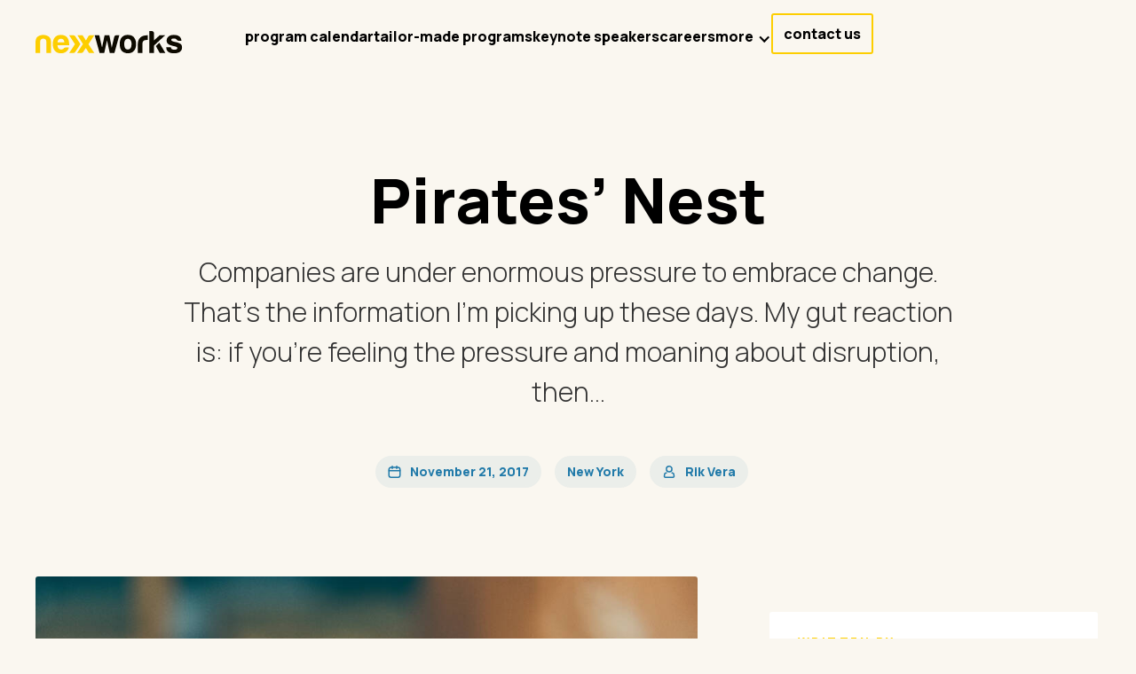

--- FILE ---
content_type: text/html
request_url: https://www.nexxworks.com/blog/pirates-nest-1
body_size: 13100
content:
<!DOCTYPE html><!-- Last Published: Tue Jan 20 2026 14:41:48 GMT+0000 (Coordinated Universal Time) --><html data-wf-domain="www.nexxworks.com" data-wf-page="65d3686a439799fc18289573" data-wf-site="626801c53ac5ce0822217a8c" lang="en" data-wf-collection="65d3686a439799fc182894db" data-wf-item-slug="pirates-nest-1"><head><meta charset="utf-8"/><title>Pirates’ Nest l on the nexxworks blog</title><meta content="Nov 21, 2017 - Companies are under enormous pressure to embrace change. That’s the information I’m picking up these days. My gut reaction is: if you’re feeling the pressure and moaning about disruption, then..." name="description"/><meta content="Pirates’ Nest l on the nexxworks blog" property="og:title"/><meta content="Nov 21, 2017 - Companies are under enormous pressure to embrace change. That’s the information I’m picking up these days. My gut reaction is: if you’re feeling the pressure and moaning about disruption, then..." property="og:description"/><meta content="https://cdn.prod.website-files.com/626801c53ac5ce7db2217a8b/626801c53ac5ce843f2182ad_2d2f28a236d1004f202af2979edd8f71_c626353c6a9c102d3983655f4d11887e.jpeg" property="og:image"/><meta content="Pirates’ Nest l on the nexxworks blog" property="twitter:title"/><meta content="Nov 21, 2017 - Companies are under enormous pressure to embrace change. That’s the information I’m picking up these days. My gut reaction is: if you’re feeling the pressure and moaning about disruption, then..." property="twitter:description"/><meta content="https://cdn.prod.website-files.com/626801c53ac5ce7db2217a8b/626801c53ac5ce843f2182ad_2d2f28a236d1004f202af2979edd8f71_c626353c6a9c102d3983655f4d11887e.jpeg" property="twitter:image"/><meta property="og:type" content="website"/><meta content="summary_large_image" name="twitter:card"/><meta content="width=device-width, initial-scale=1" name="viewport"/><link href="https://cdn.prod.website-files.com/626801c53ac5ce0822217a8c/css/nexxworkers.webflow.shared.b84b7bc6a.min.css" rel="stylesheet" type="text/css" integrity="sha384-uEt7xqNrJBKlDE9x6FePmSUbGzaEZkeENe+rHcNdEwVtEG/RTzMqLVThUkspc/kM" crossorigin="anonymous"/><link href="https://fonts.googleapis.com" rel="preconnect"/><link href="https://fonts.gstatic.com" rel="preconnect" crossorigin="anonymous"/><script src="https://ajax.googleapis.com/ajax/libs/webfont/1.6.26/webfont.js" type="text/javascript"></script><script type="text/javascript">WebFont.load({  google: {    families: ["Manrope:300,regular,700,800"]  }});</script><script type="text/javascript">!function(o,c){var n=c.documentElement,t=" w-mod-";n.className+=t+"js",("ontouchstart"in o||o.DocumentTouch&&c instanceof DocumentTouch)&&(n.className+=t+"touch")}(window,document);</script><link href="https://cdn.prod.website-files.com/626801c53ac5ce0822217a8c/626801c53ac5ce4f35217c37_nxw-favicon-32x32%20(1).png" rel="shortcut icon" type="image/x-icon"/><link href="https://cdn.prod.website-files.com/626801c53ac5ce0822217a8c/626801c53ac5ceabe5217c38_nxw-favicon-256x356%20(1).png" rel="apple-touch-icon"/><script async="" src="https://www.googletagmanager.com/gtag/js?id=UA-51953092-1"></script><script type="text/javascript">window.dataLayer = window.dataLayer || [];function gtag(){dataLayer.push(arguments);}gtag('js', new Date());gtag('config', 'UA-51953092-1', {'anonymize_ip': false});</script><script async="" src="https://www.googletagmanager.com/gtag/js?id=G-KJ90B6TMKN"></script><script type="text/javascript">window.dataLayer = window.dataLayer || [];function gtag(){dataLayer.push(arguments);}gtag('set', 'developer_id.dZGVlNj', true);gtag('js', new Date());gtag('config', 'G-KJ90B6TMKN');</script><!-- Google Tag Manager -->
<script>(function(w,d,s,l,i){w[l]=w[l]||[];w[l].push({'gtm.start':
new Date().getTime(),event:'gtm.js'});var f=d.getElementsByTagName(s)[0],
j=d.createElement(s),dl=l!='dataLayer'?'&l='+l:'';j.async=true;j.src=
'https://www.googletagmanager.com/gtm.js?id='+i+dl;f.parentNode.insertBefore(j,f);
})(window,document,'script','dataLayer','GTM-5HQRXD3');</script>
<!-- End Google Tag Manager -->
<link rel="stylesheet" href="https://cdnjs.cloudflare.com/ajax/libs/font-awesome/5.8.2/css/all.css" />

<style>
body {
    font-smooth: always !important;
    -webkit-font-smoothing: antialiased !important;
    -moz-osx-font-smoothing: grayscale !important;
}
img.homepage-menu-logo {
    display: none !important;
}
 
  
/* According Arrow */
.accordion-item > .accordion-header:after {
  font-family: "Font Awesome 5 Free";
  font-weight: 900;
  font-size: 16px;
  content: "\f077";
  color: Black;
  float: right;
  position: relative;
  display: block;
  top: 2px;
  transition: .3s all;
  transform: rotate(-180deg);
  opacity: 100;
}

.accordion-item.active > .accordion-header:after {
  transform: rotate(0deg);
}

.accordion-body.js-accordion-body {
	display: none;
}

.item-top {
  white-space: nowrap;
  will-change: transform;
  animation: item-top 20s linear infinite;
  /* manipulate the speed of the marquee by changing "40s" line above*/
}

@keyframes item-top {
  from { transform: translateX(0); }
  to { transform: translateX(-50%); }
}

.item-bottom {
  white-space: nowrap;
  will-change: transform;
  animation: item-bottom  20s linear infinite;
  /* manipulate the speed of the marquee by changing "40s" line above*/
}

@keyframes item-bottom {
  from { transform: translateX(-50%); }
  to { transform: translateX(0%); }
}
  
.cky-prefrence-btn-wrapper .cky-btn {
    font-weight:bold;
}
.nav-link.w--current {
    color: #e5a900 !important;
    text-decoration: underline
}
  


</style>

<!-- Finsweet CMS Filter -->
<script async src="https://cdn.jsdelivr.net/npm/@finsweet/attributes-cmsfilter@1/cmsfilter.js"></script>
</head><body><div class="page-wrapper"><div class="w-embed"><style>
.white-logo {
    display: none;
}
.blog-rich-text {
  word-break: break-word;
  -webkit-hyphens: auto;
  -moz-hyphens: auto;
  -ms-hyphens: auto;
  -o-hyphens: auto;
  hyphens: auto;
}

.blog-description-grid {
  word-break: break-word;
  -webkit-hyphens: auto;
  -moz-hyphens: auto;
  -ms-hyphens: auto;
  -o-hyphens: auto;
  hyphens: auto;
}
</style></div><div data-w-id="a6d0a678-31a7-c967-f2f7-1016fbf2a4f4" data-animation="default" data-collapse="medium" data-duration="400" data-easing="ease" data-easing2="ease" role="banner" class="navbar w-nav"><div class="page-padding cases home"><div class="hero-container w-container"><div class="nav-menu-wrapper"><a href="/" class="brand w-nav-brand"><img loading="lazy" src="https://cdn.prod.website-files.com/626801c53ac5ce0822217a8c/626801c53ac5ce9890217afb_black-nav-logo.svg" alt="black nav logo" class="black-logo cc"/></a><div class="nav-left-wrapper"><nav role="navigation" class="nav-menu w-nav-menu"><div class="w-layout-grid nav-menu-grid"><a href="/experiences/upcoming-experiences" class="nav-link bb w-nav-link">program calendar</a><a href="/experiences/tailor-made" id="w-node-dc4c9b42-d44f-4d2c-5270-fe98dff90a75-fbf2a4f4" class="nav-link bb w-nav-link">tailor-made programs</a><a href="/speakers" class="nav-link bb w-nav-link">keynote speakers</a><a href="/careers" class="nav-link bb w-nav-link">careers</a><div data-delay="0" data-hover="true" id="w-node-dc4c9b42-d44f-4d2c-5270-fe98dff90a7b-fbf2a4f4" data-w-id="dc4c9b42-d44f-4d2c-5270-fe98dff90a7b" class="nav-dropdown w-dropdown"><div class="nav-dropdown-toggle w-dropdown-toggle"><div class="dropdown-icon bb w-icon-dropdown-toggle"></div><div class="text-block-8 bb">more</div></div><nav class="dropdown-list w-dropdown-list"><a href="/the-day-after-tomorrow" class="dropdown-link w-dropdown-link">our approach</a><a href="/blog" class="dropdown-link w-dropdown-link">blog</a><a href="/podcast" class="dropdown-link w-dropdown-link">podcast</a><a href="/cases" class="dropdown-link w-dropdown-link">showcases</a></nav></div><a data-w-id="dc4c9b42-d44f-4d2c-5270-fe98dff90a89" href="/contact" class="responsive-nav-button w-inline-block"><div class="user-icon w-embed"><svg width="18" height="19" viewBox="0 0 18 19" fill="none" xmlns="http://www.w3.org/2000/svg">
<path d="M9 9.5C11.0711 9.5 12.75 7.82107 12.75 5.75C12.75 3.67893 11.0711 2 9 2C6.92893 2 5.25 3.67893 5.25 5.75C5.25 7.82107 6.92893 9.5 9 9.5Z" stroke="currentColor" stroke-width="2" stroke-linecap="round" stroke-linejoin="round"/>
<path d="M12.75 11H13.014C13.5623 11.0002 14.0917 11.2005 14.5027 11.5635C14.9137 11.9264 15.178 12.4269 15.246 12.971L15.5392 15.314C15.5656 15.5251 15.5468 15.7393 15.484 15.9426C15.4213 16.1458 15.316 16.3334 15.1752 16.4928C15.0344 16.6523 14.8613 16.78 14.6674 16.8674C14.4735 16.9549 14.2632 17 14.0505 17H3.94948C3.73677 17 3.52648 16.9549 3.33257 16.8674C3.13866 16.78 2.96556 16.6523 2.82477 16.4928C2.68397 16.3334 2.5787 16.1458 2.51594 15.9426C2.45318 15.7393 2.43436 15.5251 2.46073 15.314L2.75323 12.971C2.82126 12.4267 3.0858 11.9259 3.49711 11.563C3.90842 11.2 4.43817 10.9998 4.98673 11H5.24998" stroke="currentColor" stroke-width="2" stroke-linecap="round" stroke-linejoin="round"/>
</svg></div><div>Join the community</div></a><a id="w-node-dc4c9b42-d44f-4d2c-5270-fe98dff90a8d-fbf2a4f4" href="https://community.nexxworks.com/" target="_blank" class="nav-login w-inline-block"><div class="nav-user-icon w-embed"><svg width="18" height="19" viewBox="0 0 18 19" fill="none" xmlns="http://www.w3.org/2000/svg">
<path d="M9 9.5C11.0711 9.5 12.75 7.82107 12.75 5.75C12.75 3.67893 11.0711 2 9 2C6.92893 2 5.25 3.67893 5.25 5.75C5.25 7.82107 6.92893 9.5 9 9.5Z" stroke="currentColor" stroke-width="2" stroke-linecap="round" stroke-linejoin="round"/>
<path d="M12.75 11H13.014C13.5623 11.0002 14.0917 11.2005 14.5027 11.5635C14.9137 11.9264 15.178 12.4269 15.246 12.971L15.5393 15.314C15.5656 15.5251 15.5468 15.7393 15.4841 15.9426C15.4213 16.1458 15.316 16.3334 15.1752 16.4928C15.0344 16.6523 14.8613 16.78 14.6674 16.8674C14.4735 16.9549 14.2632 17 14.0505 17H3.94951C3.7368 17 3.52651 16.9549 3.3326 16.8674C3.13869 16.78 2.96559 16.6523 2.8248 16.4928C2.684 16.3334 2.57873 16.1458 2.51597 15.9426C2.45321 15.7393 2.43439 15.5251 2.46077 15.314L2.75327 12.971C2.82129 12.4267 3.08583 11.9259 3.49714 11.563C3.90845 11.2 4.4382 10.9998 4.98677 11H5.25002" stroke="currentColor" stroke-width="2" stroke-linecap="round" stroke-linejoin="round"/>
</svg></div><div>login</div></a><a href="/contact" class="nav-button careers bb w-inline-block"><div class="careers bb">contact us</div></a></div></nav></div><div class="menu-button w-nav-button"><div class="icon-2 w-icon-nav-menu"></div></div></div></div></div></div><div class="main-wrapper padding-bottom-150"><div class="section-blog-template_hero"><div class="page-padding"><div class="hero-container w-container"><div class="blog-template-hero-wrapper"><h1 class="heading-xlarge text-color-black margin-bottom-30">Pirates’ Nest</h1><p class="text-size-xlarge margin-bottom-50">Companies are under enormous pressure to embrace change. That’s the information I’m picking up these days. My gut reaction is: if you’re feeling the pressure and moaning about disruption, then...</p><div class="template-hero-tag-flex"><div class="template-hero-tag-wrapper"><img src="https://cdn.prod.website-files.com/626801c53ac5ce0822217a8c/626801c53ac5ce0b8a217ab4_calendar-image.svg" loading="lazy" alt="calendar icon" class="blog-calendar-icon"/><div>November 21, 2017</div></div><div class="collection-list-wrapper-9 w-dyn-list"><div role="list" class="blog-details-collection-list w-dyn-items"><div role="listitem" class="template-hero-tag-wrapper w-dyn-item"><div>New York</div></div></div></div><div class="w-dyn-list"><div role="list" class="w-dyn-items"><div role="listitem" class="w-dyn-item"><a href="/author/rik-vera" class="template-hero-tag-wrapper w-inline-block"><img src="https://cdn.prod.website-files.com/626801c53ac5ce0822217a8c/626801c53ac5ce63b1217ae9_user-icon.svg" loading="lazy" alt="person icon" class="blog-calendar-icon"/><div>Rik Vera</div></a></div></div></div></div></div><div class="w-layout-grid blog-description-grid"><div id="w-node-dad65303-7f8a-a07e-02ec-605f1a10d213-18289573" class="blog-left-content-wrapper"><img src="https://cdn.prod.website-files.com/626801c53ac5ce7db2217a8b/626801c53ac5ce843f2182ad_2d2f28a236d1004f202af2979edd8f71_c626353c6a9c102d3983655f4d11887e.jpeg" loading="lazy" alt="" sizes="(max-width: 767px) 100vw, (max-width: 991px) 726.625px, 939.15625px" srcset="https://cdn.prod.website-files.com/626801c53ac5ce7db2217a8b/626801c53ac5ce843f2182ad_2d2f28a236d1004f202af2979edd8f71_c626353c6a9c102d3983655f4d11887e-p-500.jpeg 500w, https://cdn.prod.website-files.com/626801c53ac5ce7db2217a8b/626801c53ac5ce843f2182ad_2d2f28a236d1004f202af2979edd8f71_c626353c6a9c102d3983655f4d11887e-p-800.jpeg 800w, https://cdn.prod.website-files.com/626801c53ac5ce7db2217a8b/626801c53ac5ce843f2182ad_2d2f28a236d1004f202af2979edd8f71_c626353c6a9c102d3983655f4d11887e.jpeg 966w" class="blog-main-image"/><div class="blog-rich-text w-richtext"><h2>The solution consists in in knowing your strategic options well in advance. And trying out new business models.</h2><p>There are management gurus too, who pile on the pressure. That organizations have ‘to change exponentially’ is a common mantra. Technology changes exponentially, so organizations must do the same. And their staff too.</p><p>For our people, of course, it’s impossible ‘to change exponentially’. All the logistic obstacles in our heads stand in the way of that. Heaping on the pressure, from outside, just creates extra stress. People just tuck themselves into a ball, like a hedgehog. People can change, provided they can see the point of it all and the change process is deemed safe. Unlike the tech world that surrounds us, human behavior does not evolve exponentially. It evolves discontinuously, and in sudden jumps. The same is true of organizations. Most organizations that ‘experience’ pressure are primarily centered, as yet, on human efforts.</p><h2>The idea that an organization must change exponentially is based on a myth.</h2><p>In my view, the idea that an organization must change exponentially is based on a myth. Saying that a company has ‘to change exponentially’ is like saying that everything within a company has to be in constant flux. So day after day, the maxim is ‘<em>tabula rasa</em>’ (turn over a new leaf). Maybe that’s fun for a small startup but, for a larger company, that means a chaos of constant flux. In the wider world, evolution is a continual process. But that doesn’t mean that you have to keep on changing everything in your company and continually turn it on its head. If a process functions well, that’s fine. Keep it like that. On the other hand, I also think that many companies change to new ways of working that are poorly considered.</p><p>One way to maximize your chances of survival and, at the same time, to evolve in a more manageable state is look upon ‘change’ as a process in which you learn to jump and, during which, you create ‘perches’ on which it’s safe to land. Daring to jump yet land safely? OK, let me explain.</p><p>You carry on doing what you normally do, in the way that you normally do it but, at the same time, and independent of the existing company, you try out a few wild and new ideas that cater, daringly, to the <em>needs</em> and frustrations of the customer. Concretely, this means that you free up people and tools and deploy them in order to recce future business models, to develop these, field-test them and to observe how the company could benefit from them.</p><p>That’s why we have ‛smart’ automation: to free up time and resources with which people can get cracking, creatively and with passion and verve. Your message to your ‛pirates’ – the people that who you send on ahead – is: look at how the world is changing, combine the stuff that’s out there plus some extras to be found in the ‛tech-cloud’, join the dots and then think up something brand-new that could, before long, be valuable to the customer.</p><p>I deliberately use the word ‛pirates’ to make it clear that your scouts should act fearlessly. They should flout the rules and culture of the existing company and invent their pirates’ nest unaided. Your pirates are the people with ideas that stand out from the rest, that recognize the <em>needs</em> and the frustrations of the customer and which say: ‘Hey, that could be done better, more pleasantly and in a much more ‘fun’ way…’ And if someone tries to mow them down, those pirates stand firm. Most companies can’t handle pirates. But, in actual fact, you should give them free rein.</p><h2>Most companies can’t handle pirates. But, in actual fact, you should give them free rein.</h2><p>Not every pirate ship will return laden with plunder. But that’s not the point. What really matters is: coming up with parallel, alternative business models and then testing them rigorously. That way, you create a cloud of future alternatives to your current business model. And by pursuing that course, you build, over time, ‘perches’ to which – you, as a company – can jump to .. and land ‛safely’. The ‛win’ aspect lies in the trying out and the ‘daring to give it a go’. If even just one pirate idea comes good, then it could become a spin-off project or, alternatively, transform the existing company.</p><p>Pirates’ nests, that’s what companies need. In my forthcoming book ‘<em>The Day After Tomorrow – a travel guide for Managers</em>’, I will illustrate – with lines and curves – that pirate-like behavior and the corresponding evolution, that goes up in sudden jumps.</p></div><p></p></div><div id="w-node-b1fdb8fc-cd1d-6e67-5a5e-e75b633692f5-18289573" class="blog-right-content-wrapper"><div class="blog-profile-detail-wrapper"><div class="w-dyn-list"><div role="list" class="w-dyn-items"><div role="listitem" class="w-dyn-item"><div class="written-profile-wrapper"><div><div class="written-text">WRITTEN BY</div><div class="profile-name">Rik Vera</div></div><img src="" loading="lazy" alt="Rik Vera" class="image-7 w-dyn-bind-empty"/></div><div class="profile-description w-dyn-bind-empty"></div><a href="/author/rik-vera" class="see-profile-page w-inline-block"><div>See author page</div><div class="tertiary-arrow-icon w-embed"><svg width="6" height="19" viewBox="0 0 6 19" fill="currentColor" xmlns="http://www.w3.org/2000/svg">
<path d="M6 10.9712C6 10.9712 3.2034 6.50576 3.17021 6.46076L3.14809 6.42657C2.93788 6.14939 2.64341 6.0063 2.26383 6H0L3.07489 11.0243H3.09277L0 16H2.26043C2.64 15.9928 2.93475 15.8509 3.14468 15.5743L3.16681 15.5401C3.20341 15.4897 6 10.9712 6 10.9712Z" fill="currentColor"/>
</svg></div></a></div></div></div></div><div class="blog-radar-podcast-cta"><a id="blog-radar-link-block" href="#" class="blog-radar-link-block w-inline-block"><img src="https://cdn.prod.website-files.com/plugins/Basic/assets/placeholder.60f9b1840c.svg" loading="lazy" width="Auto" height="Auto" alt="" class="blog-radar-image w-condition-invisible w-dyn-bind-empty"/></a></div><div class="sticky-blog-wrapper"><div class="w-condition-invisible"><div class="text-size-large-fit font-weight-bold text-color-black margin-bottom-15">Join us on our next experience</div><div class="experience-calendar-card-wrapper"><a href="#" class="experience-calendar-image-wrapper w-inline-block"><img src="" loading="lazy" alt="" class="experience-thumbnail w-dyn-bind-empty"/><div class="event-tag-wrapper"><img src="" loading="lazy" alt="" class="clock-image w-dyn-bind-empty"/><div class="w-dyn-bind-empty"></div></div></a><div class="experience-calendar-detail-wrapper-blog"><a href="/blog/pirates-nest-1" aria-current="page" class="text-style-1lines w-inline-block w--current"><div class="text-size-large-fit font-weight-extra-bold text-color-black w-dyn-bind-empty"></div></a><div class="calendar-event-wrapper"><div class="calendar-wrapper"><img src="https://cdn.prod.website-files.com/626801c53ac5ce0822217a8c/626801c53ac5ce0b8a217ab4_calendar-image.svg" loading="lazy" alt="calendar icon" class="calendar-icon"/><div class="w-dyn-bind-empty"></div></div><div class="calendar-divider"></div><div class="w-dyn-bind-empty"></div></div></div></div></div><a href="#" class="blog-cta-link w-inline-block w-condition-invisible"><img src="" loading="lazy" alt="" class="image-8 w-dyn-bind-empty"/></a></div><div class="blog-profile-detail-wrapper"><div class="blog-form-block w-form"><div class="text-size-large-fit font-weight-bold text-color-black">Get front row access to the latest scoop and new upcoming experiences, bundled into a monthly newsletter</div><form id="wf-form-Newsletter-Blog-Form" name="wf-form-Newsletter-Blog-Form" data-name="Newsletter Blog Form" redirect="/newsletter-thank-you" data-redirect="/newsletter-thank-you" method="get" class="blog-form" data-wf-page-id="65d3686a439799fc18289573" data-wf-element-id="071d6ec0-160b-ad2a-e08d-61024a7aa64f" data-turnstile-sitekey="0x4AAAAAAAQTptj2So4dx43e"><input class="blog-text-field w-input" maxlength="256" name="Email-4" data-name="Email 4" placeholder="Your email address" type="email" id="Email-4" required=""/><div class="font-weight-light text-size-small text-color-black">You may opt-out any time. <br/>Read the <a href="/privacy-policy"><span class="newsletter-term-link">Privacy Policy</span>.</a></div><div class="w-form-formrecaptcha g-recaptcha g-recaptcha-error g-recaptcha-disabled g-recaptcha-invalid-key"></div><div class="blog-subscribe-button"><input type="submit" data-wait="Please wait..." class="absolute-subscribe-button w-button" value="Subscribe"/><div>Subscribe</div><div class="side-arrow-wrapper"><div class="side-arrow w-embed"><svg width="6" height="10" viewBox="0 0 6 10" fill="none" xmlns="http://www.w3.org/2000/svg">
<path d="M6 4.9712C6 4.9712 3.2034 0.50576 3.17021 0.460763L3.14809 0.426566C2.93788 0.149389 2.64341 0.0062995 2.26383 0H0L3.07489 5.0243H3.09277L0 10H2.26043C2.64 9.9928 2.93475 9.85091 3.14468 9.57433L3.16681 9.54014C3.20341 9.48974 6 4.9712 6 4.9712Z" fill="currentColor"/>
</svg></div></div></div></form><div class="w-form-done"><div>Thank you! Your submission has been received!</div></div><div class="w-form-fail"><div>Oops! Something went wrong while submitting the form.</div></div></div></div></div></div><div class="template-hero-tag-flex"><div class="template-hero-tag-wrapper"><img src="https://cdn.prod.website-files.com/626801c53ac5ce0822217a8c/626801c53ac5ce0b8a217ab4_calendar-image.svg" loading="lazy" alt="calendar icon" class="blog-calendar-icon"/><div>November 21, 2017</div></div><div class="w-dyn-list"><div role="list" class="blog-details-collection-list w-dyn-items"><div role="listitem" class="template-hero-tag-wrapper w-dyn-item"><div>New York</div></div></div></div><div class="w-dyn-list"><div role="list" class="w-dyn-items"><div role="listitem" class="w-dyn-item"><a href="/author/rik-vera" class="template-hero-tag-wrapper w-inline-block"><img src="https://cdn.prod.website-files.com/626801c53ac5ce0822217a8c/626801c53ac5ce63b1217ae9_user-icon.svg" loading="lazy" alt="person icon" class="blog-calendar-icon"/><div>Rik Vera</div></a></div></div></div><div class="blog-divider"></div></div></div></div></div><div class="section-blog-template_related-blog"><div class="page-padding"><div class="hero-container w-container"><div class="related-blog-wrapper"><h2 class="text-align-center">This might also interest you</h2><div class="w-embed"><style>
.text-style-2lines {
	display: -webkit-box;
	overflow: hidden;
	-webkit-line-clamp: 2;
	-webkit-box-orient: vertical;
}
</style></div><div class="related-blog-collection-list-wrapper w-dyn-list"><div class="w-dyn-empty"><div>No items found.</div></div></div></div></div></div></div><div id="newsletter" class="section-newsletter"><div class="page-padding"><div class="hero-container w-container"><div class="newsletter-wrapper"><div class="newsletter-left-content-wrapper"><div class="newsletter-heading">Join <strong>20.000</strong> professionals already learning the latest innovation tips</div><img src="https://cdn.prod.website-files.com/626801c53ac5ce0822217a8c/626801c53ac5ce0311217abc_oval-vector.svg" loading="lazy" alt="" class="oval-image"/></div><div class="newsletter-form-block w-form"><form id="wf-form-Newsletter-Form" name="wf-form-Newsletter-Form" data-name="Newsletter Form" redirect="/thank-you/newsletter" data-redirect="/thank-you/newsletter" method="get" class="newsletter-form" data-wf-page-id="65d3686a439799fc18289573" data-wf-element-id="422fbc9b-9a85-43e4-a736-5de95e3a1688" data-turnstile-sitekey="0x4AAAAAAAQTptj2So4dx43e"><div class="text-size-medium text-color-black">Get front row access to the latest scoop and new upcoming experiences, bundled into a monthly newsletter</div><div class="newletter-form-wrapper margin-bottom-15"><input class="newsletter-text-field w-input" maxlength="256" name="Email-2" data-name="Email 2" placeholder="Your email address" type="email" id="Email-2" required=""/><div class="subscribe-button"><input type="submit" data-wait="Please wait..." class="absolute-subscribe-button w-button" value="Subscribe"/><div>Subscribe</div><div class="side-arrow-wrapper"><div class="side-arrow w-embed"><svg width="6" height="10" viewBox="0 0 6 10" fill="none" xmlns="http://www.w3.org/2000/svg">
<path d="M6 4.9712C6 4.9712 3.2034 0.50576 3.17021 0.460763L3.14809 0.426566C2.93788 0.149389 2.64341 0.0062995 2.26383 0H0L3.07489 5.0243H3.09277L0 10H2.26043C2.64 9.9928 2.93475 9.85091 3.14468 9.57433L3.16681 9.54014C3.20341 9.48974 6 4.9712 6 4.9712Z" fill="currentColor"/>
</svg></div></div></div></div><div class="w-form-formrecaptcha g-recaptcha g-recaptcha-error g-recaptcha-disabled g-recaptcha-invalid-key"></div><div class="font-weight-light text-size-small text-color-black">You may opt-out any time. Read the <a href="/privacy-policy"><span class="newsletter-term-link">Privacy Policy</span>.</a></div></form><div class="w-form-done"><div>Thank you! Your submission has been received!</div></div><div class="w-form-fail"><div>Oops! Something went wrong while submitting the form.</div></div></div></div></div></div></div></div><footer class="footer---career-page"><div class="page-padding"><div class="hero-container w-container"><div class="w-layout-grid top-footer-grid"><div id="w-node-eba0f456-f6e2-7e57-e22f-ab84ac47694c-ac476948" class="top-footer-left-wrapper"><a href="/" class="home-link w-inline-block"><img src="https://cdn.prod.website-files.com/626801c53ac5ce0822217a8c/626801c53ac5ce190c217a91_nexwork-nav-logo.svg" loading="lazy" alt=""/></a><div class="w-layout-grid social-grid"><a id="w-node-eba0f456-f6e2-7e57-e22f-ab84ac476950-ac476948" href="https://www.facebook.com/nexxworks/" target="_blank" class="social-link w-inline-block"><img src="https://cdn.prod.website-files.com/626801c53ac5ce0822217a8c/626801c53ac5cec7aa217a93_Facebook.svg" loading="lazy" alt=""/></a><a id="w-node-eba0f456-f6e2-7e57-e22f-ab84ac476952-ac476948" href="https://www.instagram.com/nexxworks/" target="_blank" class="social-link w-inline-block"><img src="https://cdn.prod.website-files.com/626801c53ac5ce0822217a8c/626801c53ac5ce06f4217a92_Instagram.svg" loading="lazy" alt=""/></a><a id="w-node-_88405082-2189-1571-abd9-be65dd82bb5c-ac476948" href="https://twitter.com/nexxworks" target="_blank" class="social-link w-inline-block"><img src="https://cdn.prod.website-files.com/626801c53ac5ce0822217a8c/626801c53ac5ce5565217c42_twitter-icon.svg" loading="lazy" alt=""/></a><a id="w-node-eba0f456-f6e2-7e57-e22f-ab84ac476954-ac476948" href="https://www.linkedin.com/company/nexxworks/" target="_blank" class="social-link w-inline-block"><img src="https://cdn.prod.website-files.com/626801c53ac5ce0822217a8c/626801c53ac5ce3387217a94_Linkedin.svg" loading="lazy" alt=""/></a></div></div><div id="w-node-eba0f456-f6e2-7e57-e22f-ab84ac476957-ac476948" class="div-block-7"><a data-w-id="eba0f456-f6e2-7e57-e22f-ab84ac476958" href="/experiences/upcoming-experiences" class="footer-link margin-bottom-30 w-inline-block"><div>Join an experience</div><div class="tertiary-arrow-icon w-embed"><svg width="6" height="19" viewBox="0 0 6 19" fill="currentColor" xmlns="http://www.w3.org/2000/svg">
<path d="M6 10.9712C6 10.9712 3.2034 6.50576 3.17021 6.46076L3.14809 6.42657C2.93788 6.14939 2.64341 6.0063 2.26383 6H0L3.07489 11.0243H3.09277L0 16H2.26043C2.64 15.9928 2.93475 15.8509 3.14468 15.5743L3.16681 15.5401C3.20341 15.4897 6 10.9712 6 10.9712Z" fill="currentColor"/>
</svg></div></a><a data-w-id="1e1d909e-0000-844e-3e6c-3f96b313423c" href="/experiences/tailor-made" class="footer-link margin-bottom-30 w-inline-block"><div>Tailor-made programs</div><div class="tertiary-arrow-icon w-embed"><svg width="6" height="19" viewBox="0 0 6 19" fill="currentColor" xmlns="http://www.w3.org/2000/svg">
<path d="M6 10.9712C6 10.9712 3.2034 6.50576 3.17021 6.46076L3.14809 6.42657C2.93788 6.14939 2.64341 6.0063 2.26383 6H0L3.07489 11.0243H3.09277L0 16H2.26043C2.64 15.9928 2.93475 15.8509 3.14468 15.5743L3.16681 15.5401C3.20341 15.4897 6 10.9712 6 10.9712Z" fill="currentColor"/>
</svg></div></a><a data-w-id="eba0f456-f6e2-7e57-e22f-ab84ac476960" href="/speakers" class="footer-link margin-bottom-30 w-inline-block"><div>Book a speaker</div><div class="tertiary-arrow-icon w-embed"><svg width="6" height="19" viewBox="0 0 6 19" fill="currentColor" xmlns="http://www.w3.org/2000/svg">
<path d="M6 10.9712C6 10.9712 3.2034 6.50576 3.17021 6.46076L3.14809 6.42657C2.93788 6.14939 2.64341 6.0063 2.26383 6H0L3.07489 11.0243H3.09277L0 16H2.26043C2.64 15.9928 2.93475 15.8509 3.14468 15.5743L3.16681 15.5401C3.20341 15.4897 6 10.9712 6 10.9712Z" fill="currentColor"/>
</svg></div></a></div><div id="w-node-eba0f456-f6e2-7e57-e22f-ab84ac476964-ac476948"><a data-w-id="af2a0c39-4ff5-fa6a-4617-3efeea89b4d3" href="/the-day-after-tomorrow" class="footer-link margin-bottom-30 w-inline-block"><div>Our approach</div><div class="tertiary-arrow-icon w-embed"><svg width="6" height="19" viewBox="0 0 6 19" fill="currentColor" xmlns="http://www.w3.org/2000/svg">
<path d="M6 10.9712C6 10.9712 3.2034 6.50576 3.17021 6.46076L3.14809 6.42657C2.93788 6.14939 2.64341 6.0063 2.26383 6H0L3.07489 11.0243H3.09277L0 16H2.26043C2.64 15.9928 2.93475 15.8509 3.14468 15.5743L3.16681 15.5401C3.20341 15.4897 6 10.9712 6 10.9712Z" fill="currentColor"/>
</svg></div></a><a data-w-id="eba0f456-f6e2-7e57-e22f-ab84ac476965" href="/cases-old" class="footer-link margin-bottom-30 w-inline-block"><div>Cases</div><div class="tertiary-arrow-icon w-embed"><svg width="6" height="19" viewBox="0 0 6 19" fill="currentColor" xmlns="http://www.w3.org/2000/svg">
<path d="M6 10.9712C6 10.9712 3.2034 6.50576 3.17021 6.46076L3.14809 6.42657C2.93788 6.14939 2.64341 6.0063 2.26383 6H0L3.07489 11.0243H3.09277L0 16H2.26043C2.64 15.9928 2.93475 15.8509 3.14468 15.5743L3.16681 15.5401C3.20341 15.4897 6 10.9712 6 10.9712Z" fill="currentColor"/>
</svg></div></a><a data-w-id="9f4bf540-bb5b-d3bc-f3c0-e24ce98ef5a3" href="/blog" class="footer-link margin-bottom-30 w-inline-block"><div>Blog</div><div class="tertiary-arrow-icon w-embed"><svg width="6" height="19" viewBox="0 0 6 19" fill="currentColor" xmlns="http://www.w3.org/2000/svg">
<path d="M6 10.9712C6 10.9712 3.2034 6.50576 3.17021 6.46076L3.14809 6.42657C2.93788 6.14939 2.64341 6.0063 2.26383 6H0L3.07489 11.0243H3.09277L0 16H2.26043C2.64 15.9928 2.93475 15.8509 3.14468 15.5743L3.16681 15.5401C3.20341 15.4897 6 10.9712 6 10.9712Z" fill="currentColor"/>
</svg></div></a><a data-w-id="eba0f456-f6e2-7e57-e22f-ab84ac476969" href="/contact" class="footer-link margin-bottom-30 w-inline-block"><div>Contact</div><div class="tertiary-arrow-icon w-embed"><svg width="6" height="19" viewBox="0 0 6 19" fill="currentColor" xmlns="http://www.w3.org/2000/svg">
<path d="M6 10.9712C6 10.9712 3.2034 6.50576 3.17021 6.46076L3.14809 6.42657C2.93788 6.14939 2.64341 6.0063 2.26383 6H0L3.07489 11.0243H3.09277L0 16H2.26043C2.64 15.9928 2.93475 15.8509 3.14468 15.5743L3.16681 15.5401C3.20341 15.4897 6 10.9712 6 10.9712Z" fill="currentColor"/>
</svg></div></a><a data-w-id="83d5d6ec-0532-7dae-67d1-bf8e703e1508" href="https://www.nexxworks.com/careers" target="_blank" class="footer-link margin-bottom-30 w-inline-block"><div>Careers</div><div class="tertiary-arrow-icon w-embed"><svg width="6" height="19" viewBox="0 0 6 19" fill="currentColor" xmlns="http://www.w3.org/2000/svg">
<path d="M6 10.9712C6 10.9712 3.2034 6.50576 3.17021 6.46076L3.14809 6.42657C2.93788 6.14939 2.64341 6.0063 2.26383 6H0L3.07489 11.0243H3.09277L0 16H2.26043C2.64 15.9928 2.93475 15.8509 3.14468 15.5743L3.16681 15.5401C3.20341 15.4897 6 10.9712 6 10.9712Z" fill="currentColor"/>
</svg></div></a></div><div id="w-node-eba0f456-f6e2-7e57-e22f-ab84ac476971-ac476948" class="top-footer-right-wrapper"><div class="text-size-medium font-weight-extra-bold margin-bottom-30">Ready to be inspired?</div><a href="mailto:hello@nexxworks.com" class="mail-link w-inline-block"><div>hello@nexxworks.com</div></a><a href="tel:+32477349384" class="contact-link w-inline-block"><div>+32 477 349 384</div></a><address class="address-block"><div>Amelia Earhartlaan 10/003<br/>9051 Ghent<br/>Belgium<br/>BE0546 719 813</div></address></div></div><div class="bottom-footer-wrapper"><div>Copyright © 2024 nexxworks</div><div class="bottom-footer-right-wrapper"><a href="https://www.valued.be" target="_blank" class="bottom-footer-link">Site by Valued</a><div class="footer-divider"></div><a href="/privacy-policy" class="bottom-footer-link">Privacy Policy</a><div class="footer-divider"></div><a href="/cookie-policy" class="bottom-footer-link">Cookie Policy</a><div class="footer-divider"></div><a href="/terms-and-conditions" class="bottom-footer-link">Terms and Conditions</a><div class="footer-divider"></div><a href="/contact" class="bottom-footer-link">BE 0546 719 813</a></div></div></div></div><div class="set-all-components-to-display-none-and-use-this-div-to-create-a-symbol"><div fs-cc="banner" class="fs-cc-banner2_component"><div class="fs-cc-banner2_container"><div class="fs-cc-banner2_text">By clicking “Accept”, you agree to the storing of cookies on your device to enhance site navigation, analyze site usage, and assist in our marketing efforts. View our <a href="#" class="fs-cc-banner2_text-link">Privacy Policy</a> for more information.</div><div class="fs-cc-banner2_buttons-wrapper"><a fs-cc="deny" href="#" class="fs-cc-banner2_button fs-cc-button-alt w-button">Deny</a><a fs-cc="allow" href="#" class="fs-cc-banner2_button w-button">Accept</a></div></div></div><div fs-cc="manager" class="fs-cc-manager2_component"><div fs-cc="open-preferences" role="button" tabindex="0" title="Cookie Preferences" aria-label="Cookie Preferences" class="fs-cc-manager2_button w-embed"><svg viewBox="0 0 24 24" fill="none" xmlns="http://www.w3.org/2000/svg">
<path d="M9 8L9 8.01" stroke="currentColor" stroke-width="2" stroke-linecap="round" stroke-linejoin="round"/>
<path d="M16 15L16 15.01" stroke="currentColor" stroke-width="2" stroke-linecap="round" stroke-linejoin="round"/>
<path d="M10 17L10 17.01" stroke="currentColor" stroke-width="2" stroke-linecap="round" stroke-linejoin="round"/>
<path d="M11 13L11 13.01" stroke="currentColor" stroke-width="2" stroke-linecap="round" stroke-linejoin="round"/>
<path d="M6 12L6 12.01" stroke="currentColor" stroke-width="2" stroke-linecap="round" stroke-linejoin="round"/>
<path d="M12 21C16.9706 21 21 16.9706 21 12C21 11.4402 20.9489 10.8924 20.8511 10.361C20.3413 10.7613 19.6985 11 19 11C18.4536 11 17.9413 10.8539 17.5 10.5987C17.0587 10.8539 16.5464 11 16 11C14.3431 11 13 9.65685 13 8C13 7.60975 13.0745 7.23691 13.2101 6.89492C11.9365 6.54821 11 5.38347 11 4C11 3.66387 11.0553 3.34065 11.1572 3.03894C6.58185 3.46383 3 7.31362 3 12C3 16.9706 7.02944 21 12 21Z" stroke="currentColor" stroke-width="2" stroke-linecap="round" stroke-linejoin="round"/>
</svg></div></div><div fs-cc-scroll="disable" fs-cc="preferences" class="fs-cc-prefs2_component"><div class="fs-cc-prefs2_form-wrapper w-form"><form id="cookie-preferences" name="wf-form-Cookie-Preferences" data-name="Cookie Preferences" method="get" class="fs-cc-prefs2_form" data-wf-page-id="65d3686a439799fc18289573" data-wf-element-id="283ed56c-baad-d4e8-8ce3-a65788c51f21" data-turnstile-sitekey="0x4AAAAAAAQTptj2So4dx43e"><div fs-cc="close" class="fs-cc-prefs2_close"><div class="fs-cc-preferences2_close-icon w-embed"><svg fill="currentColor" aria-hidden="true" focusable="false" viewBox="0 0 16 16">
	<path d="M9.414 8l4.293-4.293-1.414-1.414L8 6.586 3.707 2.293 2.293 3.707 6.586 8l-4.293 4.293 1.414 1.414L8 9.414l4.293 4.293 1.414-1.414L9.414 8z"></path>
</svg></div></div><div class="fs-cc-prefs2_content"><div class="fs-cc-prefs2_space-small"><div class="fs-cc-prefs2_title">Privacy Preferences</div></div><div class="fs-cc-prefs2_option"><div class="fs-cc-prefs2_toggle-wrapper"><div class="fs-cc-prefs2_label">Essential cookies</div><div>Required</div></div></div><div class="fs-cc-prefs2_option"><div class="fs-cc-prefs2_toggle-wrapper"><div class="fs-cc-prefs2_label">Marketing cookies</div><label class="w-checkbox fs-cc-prefs2_checkbox-field"><div class="w-checkbox-input w-checkbox-input--inputType-custom fs-cc-prefs2_checkbox"></div><input type="checkbox" id="marketing-2" name="marketing-2" data-name="Marketing 2" fs-cc-checkbox="marketing" style="opacity:0;position:absolute;z-index:-1"/><span for="marketing-2" class="fs-cc-prefs2_checkbox-label w-form-label">Essential</span></label></div></div><div class="fs-cc-prefs2_option"><div class="fs-cc-prefs2_toggle-wrapper"><div class="fs-cc-prefs2_label">Personalization cookies</div><label class="w-checkbox fs-cc-prefs2_checkbox-field"><div class="w-checkbox-input w-checkbox-input--inputType-custom fs-cc-prefs2_checkbox"></div><input type="checkbox" id="personalization-2" name="personalization-2" data-name="Personalization 2" fs-cc-checkbox="personalization" style="opacity:0;position:absolute;z-index:-1"/><span for="personalization-2" class="fs-cc-prefs2_checkbox-label w-form-label">Essential</span></label></div></div><div class="fs-cc-prefs2_option"><div class="fs-cc-prefs2_toggle-wrapper"><div class="fs-cc-prefs2_label">Analytics cookies</div><label class="w-checkbox fs-cc-prefs2_checkbox-field"><div class="w-checkbox-input w-checkbox-input--inputType-custom fs-cc-prefs2_checkbox"></div><input type="checkbox" id="analytics-2" name="analytics-2" data-name="Analytics 2" fs-cc-checkbox="analytics" style="opacity:0;position:absolute;z-index:-1"/><span for="analytics-2" class="fs-cc-prefs2_checkbox-label w-form-label">Essential</span></label></div></div><div class="fs-cc-prefs2_buttons-wrapper"><a fs-cc="deny" href="#" class="fs-cc-prefs2_button fs-cc-button-alt w-button">Reject all cookies</a><a fs-cc="allow" href="#" class="fs-cc-prefs2_button w-button">Allow all cookies</a><a fs-cc="submit" href="#" class="fs-cc-prefs2_submit w-button">Save preferences</a></div></div></form><div class="w-form-done"></div><div class="w-form-fail"></div><div fs-cc="close" class="fs-cc-prefs2_overlay"></div></div></div></div><div data-animation="default" data-collapse="medium" data-duration="400" data-easing="ease" data-easing2="ease" role="banner" class="navbar w-nav"><div class="page-padding cases black"><div class="hero-container w-container"><div class="nav-menu-wrapper"><a href="/" class="brand w-nav-brand"><img loading="lazy" src="https://cdn.prod.website-files.com/626801c53ac5ce0822217a8c/626801c53ac5ce190c217a91_nexwork-nav-logo.svg" alt="" class="black-logo cc"/></a><div class="nav-left-wrapper"><nav role="navigation" class="nav-menu w-nav-menu"><div class="w-layout-grid nav-menu-grid"><a href="/experiences/upcoming-experiences" class="nav-link bb black w-nav-link">program calendar</a><a href="/experiences/tailor-made" id="w-node-_8e0a54ea-1b49-d55d-7ab9-623356a3ea39-56a3ea03" class="nav-link bb black w-nav-link">tailor-made programs</a><a href="/speakers" class="nav-link bb black w-nav-link">keynote speakers</a><a href="/careers" class="nav-link bb black w-nav-link">careers</a><div data-delay="0" data-hover="true" id="w-node-_8e0a54ea-1b49-d55d-7ab9-623356a3ea3f-56a3ea03" data-w-id="8e0a54ea-1b49-d55d-7ab9-623356a3ea3f" class="nav-dropdown w-dropdown"><div class="nav-dropdown-toggle w-dropdown-toggle"><div class="dropdown-icon bb black w-icon-dropdown-toggle"></div><div class="text-block-8 bb black">more</div></div><nav class="dropdown-list w-dropdown-list"><a href="/the-day-after-tomorrow" class="dropdown-link w-dropdown-link">our approach</a><a href="/blog" class="dropdown-link w-dropdown-link">blog</a><a href="/podcast" class="dropdown-link w-dropdown-link">podcast</a><a href="/cases" class="dropdown-link w-dropdown-link">showcases</a></nav></div><a data-w-id="8e0a54ea-1b49-d55d-7ab9-623356a3ea4d" href="/contact" class="responsive-nav-button w-inline-block"><div class="user-icon w-embed"><svg width="18" height="19" viewBox="0 0 18 19" fill="none" xmlns="http://www.w3.org/2000/svg">
<path d="M9 9.5C11.0711 9.5 12.75 7.82107 12.75 5.75C12.75 3.67893 11.0711 2 9 2C6.92893 2 5.25 3.67893 5.25 5.75C5.25 7.82107 6.92893 9.5 9 9.5Z" stroke="currentColor" stroke-width="2" stroke-linecap="round" stroke-linejoin="round"/>
<path d="M12.75 11H13.014C13.5623 11.0002 14.0917 11.2005 14.5027 11.5635C14.9137 11.9264 15.178 12.4269 15.246 12.971L15.5392 15.314C15.5656 15.5251 15.5468 15.7393 15.484 15.9426C15.4213 16.1458 15.316 16.3334 15.1752 16.4928C15.0344 16.6523 14.8613 16.78 14.6674 16.8674C14.4735 16.9549 14.2632 17 14.0505 17H3.94948C3.73677 17 3.52648 16.9549 3.33257 16.8674C3.13866 16.78 2.96556 16.6523 2.82477 16.4928C2.68397 16.3334 2.5787 16.1458 2.51594 15.9426C2.45318 15.7393 2.43436 15.5251 2.46073 15.314L2.75323 12.971C2.82126 12.4267 3.0858 11.9259 3.49711 11.563C3.90842 11.2 4.43817 10.9998 4.98673 11H5.24998" stroke="currentColor" stroke-width="2" stroke-linecap="round" stroke-linejoin="round"/>
</svg></div><div>Join the community</div></a><a id="w-node-_8e0a54ea-1b49-d55d-7ab9-623356a3ea51-56a3ea03" href="https://community.nexxworks.com/" target="_blank" class="nav-login w-inline-block"><div class="nav-user-icon w-embed"><svg width="18" height="19" viewBox="0 0 18 19" fill="none" xmlns="http://www.w3.org/2000/svg">
<path d="M9 9.5C11.0711 9.5 12.75 7.82107 12.75 5.75C12.75 3.67893 11.0711 2 9 2C6.92893 2 5.25 3.67893 5.25 5.75C5.25 7.82107 6.92893 9.5 9 9.5Z" stroke="currentColor" stroke-width="2" stroke-linecap="round" stroke-linejoin="round"/>
<path d="M12.75 11H13.014C13.5623 11.0002 14.0917 11.2005 14.5027 11.5635C14.9137 11.9264 15.178 12.4269 15.246 12.971L15.5393 15.314C15.5656 15.5251 15.5468 15.7393 15.4841 15.9426C15.4213 16.1458 15.316 16.3334 15.1752 16.4928C15.0344 16.6523 14.8613 16.78 14.6674 16.8674C14.4735 16.9549 14.2632 17 14.0505 17H3.94951C3.7368 17 3.52651 16.9549 3.3326 16.8674C3.13869 16.78 2.96559 16.6523 2.8248 16.4928C2.684 16.3334 2.57873 16.1458 2.51597 15.9426C2.45321 15.7393 2.43439 15.5251 2.46077 15.314L2.75327 12.971C2.82129 12.4267 3.08583 11.9259 3.49714 11.563C3.90845 11.2 4.4382 10.9998 4.98677 11H5.25002" stroke="currentColor" stroke-width="2" stroke-linecap="round" stroke-linejoin="round"/>
</svg></div><div>login</div></a><a href="/contact" class="nav-button careers bb w-inline-block"><div class="careers bb black">contact us</div></a></div></nav></div><div class="menu-button w-nav-button"><div class="icon-2 w-icon-nav-menu"></div></div></div></div></div></div></footer></div><script src="https://d3e54v103j8qbb.cloudfront.net/js/jquery-3.5.1.min.dc5e7f18c8.js?site=626801c53ac5ce0822217a8c" type="text/javascript" integrity="sha256-9/aliU8dGd2tb6OSsuzixeV4y/faTqgFtohetphbbj0=" crossorigin="anonymous"></script><script src="https://cdn.prod.website-files.com/626801c53ac5ce0822217a8c/js/webflow.schunk.36b8fb49256177c8.js" type="text/javascript" integrity="sha384-4abIlA5/v7XaW1HMXKBgnUuhnjBYJ/Z9C1OSg4OhmVw9O3QeHJ/qJqFBERCDPv7G" crossorigin="anonymous"></script><script src="https://cdn.prod.website-files.com/626801c53ac5ce0822217a8c/js/webflow.schunk.96f3e6ae0af6c0f4.js" type="text/javascript" integrity="sha384-9cSdnR7gPlUUH/IZD6Zn1qbosn8feW/go5g31lPeFktuQTd4LrtahQwueu3APJwD" crossorigin="anonymous"></script><script src="https://cdn.prod.website-files.com/626801c53ac5ce0822217a8c/js/webflow.cf6d5505.a30f560c16bc8cf8.js" type="text/javascript" integrity="sha384-vw0cUrto0hJ6e0iH0ja8WgD44wk62zw1eAzl+6+g5thBw36jdFVCugOY6gMjz6aM" crossorigin="anonymous"></script><!-- Start of HubSpot Embed Code -->
  <script type="text/javascript" id="hs-script-loader" async defer src="//js-na1.hs-scripts.com/47555527.js"></script>
<!-- End of HubSpot Embed Code -->
<!-- Google Tag Manager (noscript) -->
<noscript><iframe src="https://www.googletagmanager.com/ns.html?id=GTM-5HQRXD3"
height="0" width="0" style="display:none;visibility:hidden"></iframe></noscript>
<!-- End Google Tag Manager (noscript) -->
<script>
var accordion = (function(){
  
  var $accordion = $('.js-accordion');
  var $accordion_header = $accordion.find('.js-accordion-header');
  var $accordion_item = $('.js-accordion-item');
  $(".accordion .js-accordion-item:first").addClass("active");
 
  // default settings 
  var settings = {
    // animation speed
    speed: 400,
    
    // close all other accordion items if true
    oneOpen: false,
  };
    
  return {
    // pass configurable object literal
    init: function($settings) {
      $accordion_header.on('click', function() {
        accordion.toggle($(this));
      });
      
      $.extend(settings, $settings); 
      
      // ensure only one accordion is active if oneOpen is true
      if(settings.oneOpen && $('.js-accordion-item.active').length > 1) {
        $('.js-accordion-item.active:not(:first)').removeClass('active');
      }
      
      // reveal the active accordion bodies
      $('.js-accordion-item.active').find('> .js-accordion-body').show();
    },
    toggle: function($this) {
            
      if(settings.oneOpen && $this[0] != $this.closest('.js-accordion').find('> .js-accordion-item.active > .js-accordion-header')[0]) {
        $this.closest('.js-accordion')
               .find('> .js-accordion-item') 
               .removeClass('active')
               .find('.js-accordion-body')
               .slideUp()
      }      
      // show/hide the clicked accordion item
      $this.closest('.js-accordion-item').toggleClass('active');
      $this.next().stop().slideToggle(settings.speed);
    }
  }
})();

$(document).ready(function(){
  accordion.init({ speed: 300, oneOpen: true });
});
</script>


</body></html>

--- FILE ---
content_type: text/css
request_url: https://cdn.prod.website-files.com/626801c53ac5ce0822217a8c/css/nexxworkers.webflow.shared.b84b7bc6a.min.css
body_size: 75722
content:
html{-webkit-text-size-adjust:100%;-ms-text-size-adjust:100%;font-family:sans-serif}body{margin:0}article,aside,details,figcaption,figure,footer,header,hgroup,main,menu,nav,section,summary{display:block}audio,canvas,progress,video{vertical-align:baseline;display:inline-block}audio:not([controls]){height:0;display:none}[hidden],template{display:none}a{background-color:#0000}a:active,a:hover{outline:0}abbr[title]{border-bottom:1px dotted}b,strong{font-weight:700}dfn{font-style:italic}h1{margin:.67em 0;font-size:2em}mark{color:#000;background:#ff0}small{font-size:80%}sub,sup{vertical-align:baseline;font-size:75%;line-height:0;position:relative}sup{top:-.5em}sub{bottom:-.25em}img{border:0}svg:not(:root){overflow:hidden}hr{box-sizing:content-box;height:0}pre{overflow:auto}code,kbd,pre,samp{font-family:monospace;font-size:1em}button,input,optgroup,select,textarea{color:inherit;font:inherit;margin:0}button{overflow:visible}button,select{text-transform:none}button,html input[type=button],input[type=reset]{-webkit-appearance:button;cursor:pointer}button[disabled],html input[disabled]{cursor:default}button::-moz-focus-inner,input::-moz-focus-inner{border:0;padding:0}input{line-height:normal}input[type=checkbox],input[type=radio]{box-sizing:border-box;padding:0}input[type=number]::-webkit-inner-spin-button,input[type=number]::-webkit-outer-spin-button{height:auto}input[type=search]{-webkit-appearance:none}input[type=search]::-webkit-search-cancel-button,input[type=search]::-webkit-search-decoration{-webkit-appearance:none}legend{border:0;padding:0}textarea{overflow:auto}optgroup{font-weight:700}table{border-collapse:collapse;border-spacing:0}td,th{padding:0}@font-face{font-family:webflow-icons;src:url([data-uri])format("truetype");font-weight:400;font-style:normal}[class^=w-icon-],[class*=\ w-icon-]{speak:none;font-variant:normal;text-transform:none;-webkit-font-smoothing:antialiased;-moz-osx-font-smoothing:grayscale;font-style:normal;font-weight:400;line-height:1;font-family:webflow-icons!important}.w-icon-slider-right:before{content:""}.w-icon-slider-left:before{content:""}.w-icon-nav-menu:before{content:""}.w-icon-arrow-down:before,.w-icon-dropdown-toggle:before{content:""}.w-icon-file-upload-remove:before{content:""}.w-icon-file-upload-icon:before{content:""}*{box-sizing:border-box}html{height:100%}body{color:#333;background-color:#fff;min-height:100%;margin:0;font-family:Arial,sans-serif;font-size:14px;line-height:20px}img{vertical-align:middle;max-width:100%;display:inline-block}html.w-mod-touch *{background-attachment:scroll!important}.w-block{display:block}.w-inline-block{max-width:100%;display:inline-block}.w-clearfix:before,.w-clearfix:after{content:" ";grid-area:1/1/2/2;display:table}.w-clearfix:after{clear:both}.w-hidden{display:none}.w-button{color:#fff;line-height:inherit;cursor:pointer;background-color:#3898ec;border:0;border-radius:0;padding:9px 15px;text-decoration:none;display:inline-block}input.w-button{-webkit-appearance:button}html[data-w-dynpage] [data-w-cloak]{color:#0000!important}.w-code-block{margin:unset}pre.w-code-block code{all:inherit}.w-optimization{display:contents}.w-webflow-badge,.w-webflow-badge>img{box-sizing:unset;width:unset;height:unset;max-height:unset;max-width:unset;min-height:unset;min-width:unset;margin:unset;padding:unset;float:unset;clear:unset;border:unset;border-radius:unset;background:unset;background-image:unset;background-position:unset;background-size:unset;background-repeat:unset;background-origin:unset;background-clip:unset;background-attachment:unset;background-color:unset;box-shadow:unset;transform:unset;direction:unset;font-family:unset;font-weight:unset;color:unset;font-size:unset;line-height:unset;font-style:unset;font-variant:unset;text-align:unset;letter-spacing:unset;-webkit-text-decoration:unset;text-decoration:unset;text-indent:unset;text-transform:unset;list-style-type:unset;text-shadow:unset;vertical-align:unset;cursor:unset;white-space:unset;word-break:unset;word-spacing:unset;word-wrap:unset;transition:unset}.w-webflow-badge{white-space:nowrap;cursor:pointer;box-shadow:0 0 0 1px #0000001a,0 1px 3px #0000001a;visibility:visible!important;opacity:1!important;z-index:2147483647!important;color:#aaadb0!important;overflow:unset!important;background-color:#fff!important;border-radius:3px!important;width:auto!important;height:auto!important;margin:0!important;padding:6px!important;font-size:12px!important;line-height:14px!important;text-decoration:none!important;display:inline-block!important;position:fixed!important;inset:auto 12px 12px auto!important;transform:none!important}.w-webflow-badge>img{position:unset;visibility:unset!important;opacity:1!important;vertical-align:middle!important;display:inline-block!important}h1,h2,h3,h4,h5,h6{margin-bottom:10px;font-weight:700}h1{margin-top:20px;font-size:38px;line-height:44px}h2{margin-top:20px;font-size:32px;line-height:36px}h3{margin-top:20px;font-size:24px;line-height:30px}h4{margin-top:10px;font-size:18px;line-height:24px}h5{margin-top:10px;font-size:14px;line-height:20px}h6{margin-top:10px;font-size:12px;line-height:18px}p{margin-top:0;margin-bottom:10px}blockquote{border-left:5px solid #e2e2e2;margin:0 0 10px;padding:10px 20px;font-size:18px;line-height:22px}figure{margin:0 0 10px}figcaption{text-align:center;margin-top:5px}ul,ol{margin-top:0;margin-bottom:10px;padding-left:40px}.w-list-unstyled{padding-left:0;list-style:none}.w-embed:before,.w-embed:after{content:" ";grid-area:1/1/2/2;display:table}.w-embed:after{clear:both}.w-video{width:100%;padding:0;position:relative}.w-video iframe,.w-video object,.w-video embed{border:none;width:100%;height:100%;position:absolute;top:0;left:0}fieldset{border:0;margin:0;padding:0}button,[type=button],[type=reset]{cursor:pointer;-webkit-appearance:button;border:0}.w-form{margin:0 0 15px}.w-form-done{text-align:center;background-color:#ddd;padding:20px;display:none}.w-form-fail{background-color:#ffdede;margin-top:10px;padding:10px;display:none}label{margin-bottom:5px;font-weight:700;display:block}.w-input,.w-select{color:#333;vertical-align:middle;background-color:#fff;border:1px solid #ccc;width:100%;height:38px;margin-bottom:10px;padding:8px 12px;font-size:14px;line-height:1.42857;display:block}.w-input::placeholder,.w-select::placeholder{color:#999}.w-input:focus,.w-select:focus{border-color:#3898ec;outline:0}.w-input[disabled],.w-select[disabled],.w-input[readonly],.w-select[readonly],fieldset[disabled] .w-input,fieldset[disabled] .w-select{cursor:not-allowed}.w-input[disabled]:not(.w-input-disabled),.w-select[disabled]:not(.w-input-disabled),.w-input[readonly],.w-select[readonly],fieldset[disabled]:not(.w-input-disabled) .w-input,fieldset[disabled]:not(.w-input-disabled) .w-select{background-color:#eee}textarea.w-input,textarea.w-select{height:auto}.w-select{background-color:#f3f3f3}.w-select[multiple]{height:auto}.w-form-label{cursor:pointer;margin-bottom:0;font-weight:400;display:inline-block}.w-radio{margin-bottom:5px;padding-left:20px;display:block}.w-radio:before,.w-radio:after{content:" ";grid-area:1/1/2/2;display:table}.w-radio:after{clear:both}.w-radio-input{float:left;margin:3px 0 0 -20px;line-height:normal}.w-file-upload{margin-bottom:10px;display:block}.w-file-upload-input{opacity:0;z-index:-100;width:.1px;height:.1px;position:absolute;overflow:hidden}.w-file-upload-default,.w-file-upload-uploading,.w-file-upload-success{color:#333;display:inline-block}.w-file-upload-error{margin-top:10px;display:block}.w-file-upload-default.w-hidden,.w-file-upload-uploading.w-hidden,.w-file-upload-error.w-hidden,.w-file-upload-success.w-hidden{display:none}.w-file-upload-uploading-btn{cursor:pointer;background-color:#fafafa;border:1px solid #ccc;margin:0;padding:8px 12px;font-size:14px;font-weight:400;display:flex}.w-file-upload-file{background-color:#fafafa;border:1px solid #ccc;flex-grow:1;justify-content:space-between;margin:0;padding:8px 9px 8px 11px;display:flex}.w-file-upload-file-name{font-size:14px;font-weight:400;display:block}.w-file-remove-link{cursor:pointer;width:auto;height:auto;margin-top:3px;margin-left:10px;padding:3px;display:block}.w-icon-file-upload-remove{margin:auto;font-size:10px}.w-file-upload-error-msg{color:#ea384c;padding:2px 0;display:inline-block}.w-file-upload-info{padding:0 12px;line-height:38px;display:inline-block}.w-file-upload-label{cursor:pointer;background-color:#fafafa;border:1px solid #ccc;margin:0;padding:8px 12px;font-size:14px;font-weight:400;display:inline-block}.w-icon-file-upload-icon,.w-icon-file-upload-uploading{width:20px;margin-right:8px;display:inline-block}.w-icon-file-upload-uploading{height:20px}.w-container{max-width:940px;margin-left:auto;margin-right:auto}.w-container:before,.w-container:after{content:" ";grid-area:1/1/2/2;display:table}.w-container:after{clear:both}.w-container .w-row{margin-left:-10px;margin-right:-10px}.w-row:before,.w-row:after{content:" ";grid-area:1/1/2/2;display:table}.w-row:after{clear:both}.w-row .w-row{margin-left:0;margin-right:0}.w-col{float:left;width:100%;min-height:1px;padding-left:10px;padding-right:10px;position:relative}.w-col .w-col{padding-left:0;padding-right:0}.w-col-1{width:8.33333%}.w-col-2{width:16.6667%}.w-col-3{width:25%}.w-col-4{width:33.3333%}.w-col-5{width:41.6667%}.w-col-6{width:50%}.w-col-7{width:58.3333%}.w-col-8{width:66.6667%}.w-col-9{width:75%}.w-col-10{width:83.3333%}.w-col-11{width:91.6667%}.w-col-12{width:100%}.w-hidden-main{display:none!important}@media screen and (max-width:991px){.w-container{max-width:728px}.w-hidden-main{display:inherit!important}.w-hidden-medium{display:none!important}.w-col-medium-1{width:8.33333%}.w-col-medium-2{width:16.6667%}.w-col-medium-3{width:25%}.w-col-medium-4{width:33.3333%}.w-col-medium-5{width:41.6667%}.w-col-medium-6{width:50%}.w-col-medium-7{width:58.3333%}.w-col-medium-8{width:66.6667%}.w-col-medium-9{width:75%}.w-col-medium-10{width:83.3333%}.w-col-medium-11{width:91.6667%}.w-col-medium-12{width:100%}.w-col-stack{width:100%;left:auto;right:auto}}@media screen and (max-width:767px){.w-hidden-main,.w-hidden-medium{display:inherit!important}.w-hidden-small{display:none!important}.w-row,.w-container .w-row{margin-left:0;margin-right:0}.w-col{width:100%;left:auto;right:auto}.w-col-small-1{width:8.33333%}.w-col-small-2{width:16.6667%}.w-col-small-3{width:25%}.w-col-small-4{width:33.3333%}.w-col-small-5{width:41.6667%}.w-col-small-6{width:50%}.w-col-small-7{width:58.3333%}.w-col-small-8{width:66.6667%}.w-col-small-9{width:75%}.w-col-small-10{width:83.3333%}.w-col-small-11{width:91.6667%}.w-col-small-12{width:100%}}@media screen and (max-width:479px){.w-container{max-width:none}.w-hidden-main,.w-hidden-medium,.w-hidden-small{display:inherit!important}.w-hidden-tiny{display:none!important}.w-col{width:100%}.w-col-tiny-1{width:8.33333%}.w-col-tiny-2{width:16.6667%}.w-col-tiny-3{width:25%}.w-col-tiny-4{width:33.3333%}.w-col-tiny-5{width:41.6667%}.w-col-tiny-6{width:50%}.w-col-tiny-7{width:58.3333%}.w-col-tiny-8{width:66.6667%}.w-col-tiny-9{width:75%}.w-col-tiny-10{width:83.3333%}.w-col-tiny-11{width:91.6667%}.w-col-tiny-12{width:100%}}.w-widget{position:relative}.w-widget-map{width:100%;height:400px}.w-widget-map label{width:auto;display:inline}.w-widget-map img{max-width:inherit}.w-widget-map .gm-style-iw{text-align:center}.w-widget-map .gm-style-iw>button{display:none!important}.w-widget-twitter{overflow:hidden}.w-widget-twitter-count-shim{vertical-align:top;text-align:center;background:#fff;border:1px solid #758696;border-radius:3px;width:28px;height:20px;display:inline-block;position:relative}.w-widget-twitter-count-shim *{pointer-events:none;-webkit-user-select:none;user-select:none}.w-widget-twitter-count-shim .w-widget-twitter-count-inner{text-align:center;color:#999;font-family:serif;font-size:15px;line-height:12px;position:relative}.w-widget-twitter-count-shim .w-widget-twitter-count-clear{display:block;position:relative}.w-widget-twitter-count-shim.w--large{width:36px;height:28px}.w-widget-twitter-count-shim.w--large .w-widget-twitter-count-inner{font-size:18px;line-height:18px}.w-widget-twitter-count-shim:not(.w--vertical){margin-left:5px;margin-right:8px}.w-widget-twitter-count-shim:not(.w--vertical).w--large{margin-left:6px}.w-widget-twitter-count-shim:not(.w--vertical):before,.w-widget-twitter-count-shim:not(.w--vertical):after{content:" ";pointer-events:none;border:solid #0000;width:0;height:0;position:absolute;top:50%;left:0}.w-widget-twitter-count-shim:not(.w--vertical):before{border-width:4px;border-color:#75869600 #5d6c7b #75869600 #75869600;margin-top:-4px;margin-left:-9px}.w-widget-twitter-count-shim:not(.w--vertical).w--large:before{border-width:5px;margin-top:-5px;margin-left:-10px}.w-widget-twitter-count-shim:not(.w--vertical):after{border-width:4px;border-color:#fff0 #fff #fff0 #fff0;margin-top:-4px;margin-left:-8px}.w-widget-twitter-count-shim:not(.w--vertical).w--large:after{border-width:5px;margin-top:-5px;margin-left:-9px}.w-widget-twitter-count-shim.w--vertical{width:61px;height:33px;margin-bottom:8px}.w-widget-twitter-count-shim.w--vertical:before,.w-widget-twitter-count-shim.w--vertical:after{content:" ";pointer-events:none;border:solid #0000;width:0;height:0;position:absolute;top:100%;left:50%}.w-widget-twitter-count-shim.w--vertical:before{border-width:5px;border-color:#5d6c7b #75869600 #75869600;margin-left:-5px}.w-widget-twitter-count-shim.w--vertical:after{border-width:4px;border-color:#fff #fff0 #fff0;margin-left:-4px}.w-widget-twitter-count-shim.w--vertical .w-widget-twitter-count-inner{font-size:18px;line-height:22px}.w-widget-twitter-count-shim.w--vertical.w--large{width:76px}.w-background-video{color:#fff;height:500px;position:relative;overflow:hidden}.w-background-video>video{object-fit:cover;z-index:-100;background-position:50%;background-size:cover;width:100%;height:100%;margin:auto;position:absolute;inset:-100%}.w-background-video>video::-webkit-media-controls-start-playback-button{-webkit-appearance:none;display:none!important}.w-background-video--control{background-color:#0000;padding:0;position:absolute;bottom:1em;right:1em}.w-background-video--control>[hidden]{display:none!important}.w-slider{text-align:center;clear:both;-webkit-tap-highlight-color:#0000;tap-highlight-color:#0000;background:#ddd;height:300px;position:relative}.w-slider-mask{z-index:1;white-space:nowrap;height:100%;display:block;position:relative;left:0;right:0;overflow:hidden}.w-slide{vertical-align:top;white-space:normal;text-align:left;width:100%;height:100%;display:inline-block;position:relative}.w-slider-nav{z-index:2;text-align:center;-webkit-tap-highlight-color:#0000;tap-highlight-color:#0000;height:40px;margin:auto;padding-top:10px;position:absolute;inset:auto 0 0}.w-slider-nav.w-round>div{border-radius:100%}.w-slider-nav.w-num>div{font-size:inherit;line-height:inherit;width:auto;height:auto;padding:.2em .5em}.w-slider-nav.w-shadow>div{box-shadow:0 0 3px #3336}.w-slider-nav-invert{color:#fff}.w-slider-nav-invert>div{background-color:#2226}.w-slider-nav-invert>div.w-active{background-color:#222}.w-slider-dot{cursor:pointer;background-color:#fff6;width:1em;height:1em;margin:0 3px .5em;transition:background-color .1s,color .1s;display:inline-block;position:relative}.w-slider-dot.w-active{background-color:#fff}.w-slider-dot:focus{outline:none;box-shadow:0 0 0 2px #fff}.w-slider-dot:focus.w-active{box-shadow:none}.w-slider-arrow-left,.w-slider-arrow-right{cursor:pointer;color:#fff;-webkit-tap-highlight-color:#0000;tap-highlight-color:#0000;-webkit-user-select:none;user-select:none;width:80px;margin:auto;font-size:40px;position:absolute;inset:0;overflow:hidden}.w-slider-arrow-left [class^=w-icon-],.w-slider-arrow-right [class^=w-icon-],.w-slider-arrow-left [class*=\ w-icon-],.w-slider-arrow-right [class*=\ w-icon-]{position:absolute}.w-slider-arrow-left:focus,.w-slider-arrow-right:focus{outline:0}.w-slider-arrow-left{z-index:3;right:auto}.w-slider-arrow-right{z-index:4;left:auto}.w-icon-slider-left,.w-icon-slider-right{width:1em;height:1em;margin:auto;inset:0}.w-slider-aria-label{clip:rect(0 0 0 0);border:0;width:1px;height:1px;margin:-1px;padding:0;position:absolute;overflow:hidden}.w-slider-force-show{display:block!important}.w-dropdown{text-align:left;z-index:900;margin-left:auto;margin-right:auto;display:inline-block;position:relative}.w-dropdown-btn,.w-dropdown-toggle,.w-dropdown-link{vertical-align:top;color:#222;text-align:left;white-space:nowrap;margin-left:auto;margin-right:auto;padding:20px;text-decoration:none;position:relative}.w-dropdown-toggle{-webkit-user-select:none;user-select:none;cursor:pointer;padding-right:40px;display:inline-block}.w-dropdown-toggle:focus{outline:0}.w-icon-dropdown-toggle{width:1em;height:1em;margin:auto 20px auto auto;position:absolute;top:0;bottom:0;right:0}.w-dropdown-list{background:#ddd;min-width:100%;display:none;position:absolute}.w-dropdown-list.w--open{display:block}.w-dropdown-link{color:#222;padding:10px 20px;display:block}.w-dropdown-link.w--current{color:#0082f3}.w-dropdown-link:focus{outline:0}@media screen and (max-width:767px){.w-nav-brand{padding-left:10px}}.w-lightbox-backdrop{cursor:auto;letter-spacing:normal;text-indent:0;text-shadow:none;text-transform:none;visibility:visible;white-space:normal;word-break:normal;word-spacing:normal;word-wrap:normal;color:#fff;text-align:center;z-index:2000;opacity:0;-webkit-user-select:none;-moz-user-select:none;-webkit-tap-highlight-color:transparent;background:#000000e6;outline:0;font-family:Helvetica Neue,Helvetica,Ubuntu,Segoe UI,Verdana,sans-serif;font-size:17px;font-style:normal;font-weight:300;line-height:1.2;list-style:disc;position:fixed;inset:0;-webkit-transform:translate(0)}.w-lightbox-backdrop,.w-lightbox-container{-webkit-overflow-scrolling:touch;height:100%;overflow:auto}.w-lightbox-content{height:100vh;position:relative;overflow:hidden}.w-lightbox-view{opacity:0;width:100vw;height:100vh;position:absolute}.w-lightbox-view:before{content:"";height:100vh}.w-lightbox-group,.w-lightbox-group .w-lightbox-view,.w-lightbox-group .w-lightbox-view:before{height:86vh}.w-lightbox-frame,.w-lightbox-view:before{vertical-align:middle;display:inline-block}.w-lightbox-figure{margin:0;position:relative}.w-lightbox-group .w-lightbox-figure{cursor:pointer}.w-lightbox-img{width:auto;max-width:none;height:auto}.w-lightbox-image{float:none;max-width:100vw;max-height:100vh;display:block}.w-lightbox-group .w-lightbox-image{max-height:86vh}.w-lightbox-caption{text-align:left;text-overflow:ellipsis;white-space:nowrap;background:#0006;padding:.5em 1em;position:absolute;bottom:0;left:0;right:0;overflow:hidden}.w-lightbox-embed{width:100%;height:100%;position:absolute;inset:0}.w-lightbox-control{cursor:pointer;background-position:50%;background-repeat:no-repeat;background-size:24px;width:4em;transition:all .3s;position:absolute;top:0}.w-lightbox-left{background-image:url([data-uri]);display:none;bottom:0;left:0}.w-lightbox-right{background-image:url([data-uri]);display:none;bottom:0;right:0}.w-lightbox-close{background-image:url([data-uri]);background-size:18px;height:2.6em;right:0}.w-lightbox-strip{white-space:nowrap;padding:0 1vh;line-height:0;position:absolute;bottom:0;left:0;right:0;overflow:auto hidden}.w-lightbox-item{box-sizing:content-box;cursor:pointer;width:10vh;padding:2vh 1vh;display:inline-block;-webkit-transform:translate(0,0)}.w-lightbox-active{opacity:.3}.w-lightbox-thumbnail{background:#222;height:10vh;position:relative;overflow:hidden}.w-lightbox-thumbnail-image{position:absolute;top:0;left:0}.w-lightbox-thumbnail .w-lightbox-tall{width:100%;top:50%;transform:translateY(-50%)}.w-lightbox-thumbnail .w-lightbox-wide{height:100%;left:50%;transform:translate(-50%)}.w-lightbox-spinner{box-sizing:border-box;border:5px solid #0006;border-radius:50%;width:40px;height:40px;margin-top:-20px;margin-left:-20px;animation:.8s linear infinite spin;position:absolute;top:50%;left:50%}.w-lightbox-spinner:after{content:"";border:3px solid #0000;border-bottom-color:#fff;border-radius:50%;position:absolute;inset:-4px}.w-lightbox-hide{display:none}.w-lightbox-noscroll{overflow:hidden}@media (min-width:768px){.w-lightbox-content{height:96vh;margin-top:2vh}.w-lightbox-view,.w-lightbox-view:before{height:96vh}.w-lightbox-group,.w-lightbox-group .w-lightbox-view,.w-lightbox-group .w-lightbox-view:before{height:84vh}.w-lightbox-image{max-width:96vw;max-height:96vh}.w-lightbox-group .w-lightbox-image{max-width:82.3vw;max-height:84vh}.w-lightbox-left,.w-lightbox-right{opacity:.5;display:block}.w-lightbox-close{opacity:.8}.w-lightbox-control:hover{opacity:1}}.w-lightbox-inactive,.w-lightbox-inactive:hover{opacity:0}.w-richtext:before,.w-richtext:after{content:" ";grid-area:1/1/2/2;display:table}.w-richtext:after{clear:both}.w-richtext[contenteditable=true]:before,.w-richtext[contenteditable=true]:after{white-space:initial}.w-richtext ol,.w-richtext ul{overflow:hidden}.w-richtext .w-richtext-figure-selected.w-richtext-figure-type-video div:after,.w-richtext .w-richtext-figure-selected[data-rt-type=video] div:after,.w-richtext .w-richtext-figure-selected.w-richtext-figure-type-image div,.w-richtext .w-richtext-figure-selected[data-rt-type=image] div{outline:2px solid #2895f7}.w-richtext figure.w-richtext-figure-type-video>div:after,.w-richtext figure[data-rt-type=video]>div:after{content:"";display:none;position:absolute;inset:0}.w-richtext figure{max-width:60%;position:relative}.w-richtext figure>div:before{cursor:default!important}.w-richtext figure img{width:100%}.w-richtext figure figcaption.w-richtext-figcaption-placeholder{opacity:.6}.w-richtext figure div{color:#0000;font-size:0}.w-richtext figure.w-richtext-figure-type-image,.w-richtext figure[data-rt-type=image]{display:table}.w-richtext figure.w-richtext-figure-type-image>div,.w-richtext figure[data-rt-type=image]>div{display:inline-block}.w-richtext figure.w-richtext-figure-type-image>figcaption,.w-richtext figure[data-rt-type=image]>figcaption{caption-side:bottom;display:table-caption}.w-richtext figure.w-richtext-figure-type-video,.w-richtext figure[data-rt-type=video]{width:60%;height:0}.w-richtext figure.w-richtext-figure-type-video iframe,.w-richtext figure[data-rt-type=video] iframe{width:100%;height:100%;position:absolute;top:0;left:0}.w-richtext figure.w-richtext-figure-type-video>div,.w-richtext figure[data-rt-type=video]>div{width:100%}.w-richtext figure.w-richtext-align-center{clear:both;margin-left:auto;margin-right:auto}.w-richtext figure.w-richtext-align-center.w-richtext-figure-type-image>div,.w-richtext figure.w-richtext-align-center[data-rt-type=image]>div{max-width:100%}.w-richtext figure.w-richtext-align-normal{clear:both}.w-richtext figure.w-richtext-align-fullwidth{text-align:center;clear:both;width:100%;max-width:100%;margin-left:auto;margin-right:auto;display:block}.w-richtext figure.w-richtext-align-fullwidth>div{padding-bottom:inherit;display:inline-block}.w-richtext figure.w-richtext-align-fullwidth>figcaption{display:block}.w-richtext figure.w-richtext-align-floatleft{float:left;clear:none;margin-right:15px}.w-richtext figure.w-richtext-align-floatright{float:right;clear:none;margin-left:15px}.w-nav{z-index:1000;background:#ddd;position:relative}.w-nav:before,.w-nav:after{content:" ";grid-area:1/1/2/2;display:table}.w-nav:after{clear:both}.w-nav-brand{float:left;color:#333;text-decoration:none;position:relative}.w-nav-link{vertical-align:top;color:#222;text-align:left;margin-left:auto;margin-right:auto;padding:20px;text-decoration:none;display:inline-block;position:relative}.w-nav-link.w--current{color:#0082f3}.w-nav-menu{float:right;position:relative}[data-nav-menu-open]{text-align:center;background:#c8c8c8;min-width:200px;position:absolute;top:100%;left:0;right:0;overflow:visible;display:block!important}.w--nav-link-open{display:block;position:relative}.w-nav-overlay{width:100%;display:none;position:absolute;top:100%;left:0;right:0;overflow:hidden}.w-nav-overlay [data-nav-menu-open]{top:0}.w-nav[data-animation=over-left] .w-nav-overlay{width:auto}.w-nav[data-animation=over-left] .w-nav-overlay,.w-nav[data-animation=over-left] [data-nav-menu-open]{z-index:1;top:0;right:auto}.w-nav[data-animation=over-right] .w-nav-overlay{width:auto}.w-nav[data-animation=over-right] .w-nav-overlay,.w-nav[data-animation=over-right] [data-nav-menu-open]{z-index:1;top:0;left:auto}.w-nav-button{float:right;cursor:pointer;-webkit-tap-highlight-color:#0000;tap-highlight-color:#0000;-webkit-user-select:none;user-select:none;padding:18px;font-size:24px;display:none;position:relative}.w-nav-button:focus{outline:0}.w-nav-button.w--open{color:#fff;background-color:#c8c8c8}.w-nav[data-collapse=all] .w-nav-menu{display:none}.w-nav[data-collapse=all] .w-nav-button,.w--nav-dropdown-open,.w--nav-dropdown-toggle-open{display:block}.w--nav-dropdown-list-open{position:static}@media screen and (max-width:991px){.w-nav[data-collapse=medium] .w-nav-menu{display:none}.w-nav[data-collapse=medium] .w-nav-button{display:block}}@media screen and (max-width:767px){.w-nav[data-collapse=small] .w-nav-menu{display:none}.w-nav[data-collapse=small] .w-nav-button{display:block}.w-nav-brand{padding-left:10px}}@media screen and (max-width:479px){.w-nav[data-collapse=tiny] .w-nav-menu{display:none}.w-nav[data-collapse=tiny] .w-nav-button{display:block}}.w-tabs{position:relative}.w-tabs:before,.w-tabs:after{content:" ";grid-area:1/1/2/2;display:table}.w-tabs:after{clear:both}.w-tab-menu{position:relative}.w-tab-link{vertical-align:top;text-align:left;cursor:pointer;color:#222;background-color:#ddd;padding:9px 30px;text-decoration:none;display:inline-block;position:relative}.w-tab-link.w--current{background-color:#c8c8c8}.w-tab-link:focus{outline:0}.w-tab-content{display:block;position:relative;overflow:hidden}.w-tab-pane{display:none;position:relative}.w--tab-active{display:block}@media screen and (max-width:479px){.w-tab-link{display:block}}.w-ix-emptyfix:after{content:""}@keyframes spin{0%{transform:rotate(0)}to{transform:rotate(360deg)}}.w-dyn-empty{background-color:#ddd;padding:10px}.w-dyn-hide,.w-dyn-bind-empty,.w-condition-invisible{display:none!important}.wf-layout-layout{display:grid}@font-face{font-family:Gt Super Display;src:url(https://cdn.prod.website-files.com/626801c53ac5ce0822217a8c/650410b3cd20f604d1c85d72_GT%20Super%20Display%20Light.ttf)format("truetype");font-weight:300;font-style:normal;font-display:swap}@font-face{font-family:Avenir;src:url(https://cdn.prod.website-files.com/626801c53ac5ce0822217a8c/64a41ccc9f12f8a396557143_AvenirLTStd-Roman.otf)format("opentype");font-weight:500;font-style:normal;font-display:swap}@font-face{font-family:Laus;src:url(https://cdn.prod.website-files.com/626801c53ac5ce0822217a8c/65080550c54363b3f1861d41_Lausanne-Regular.otf)format("opentype");font-weight:400;font-style:normal;font-display:swap}:root{--half-white:#faf7f0;--gold:#fdce00;--black:black;--gray:#818181;--dark-red:#fa0047;--white:white;--yellow:#e5a900;--indian-red:#d94968;--blue:#217aa9;--green:#1f495d;--pink:#f8e7e3;--light-green:#217aa9;--white-smoke:#eceeea;--light-yellow:#f8f3e1;--light-blue:#faf0ca;--fti-red:#f27361;--untitled-ui-gray600:#475467;--untitled-ui-gray700:#344054;--untitled-ui-primary600:#7f56d9;--untitled-ui-white:white;--untitled-ui-primary700:#6941c6;--untitled-ui-primary100:#f4ebff;--untitled-ui-gray300:#d0d5dd;--untitled-ui-gray900:#101828;--untitled-ui-primary300:#d6bbfb;--untitled-ui-gray500:#667085;--untitled-ui-primary500:#9e77ed;--untitled-ui-gray100:#f2f4f7;--untitled-ui-primary50-501:#f9f5ff;--untitled-ui-gray50-501:#f9fafb;--untitled-ui-gray800:#1d2939;--untitled-ui-primary800:#53389e;--untitled-ui-gray200:#eaecf0;--untitled-ui-warning300:#fec84b;--untitled-ui-gray400:#98a2b3}.w-layout-grid{grid-row-gap:16px;grid-column-gap:16px;grid-template-rows:auto auto;grid-template-columns:1fr 1fr;grid-auto-columns:1fr;display:grid}.w-form-formrecaptcha{margin-bottom:8px}.w-checkbox{margin-bottom:5px;padding-left:20px;display:block}.w-checkbox:before{content:" ";grid-area:1/1/2/2;display:table}.w-checkbox:after{content:" ";clear:both;grid-area:1/1/2/2;display:table}.w-checkbox-input{float:left;margin:4px 0 0 -20px;line-height:normal}.w-checkbox-input--inputType-custom{border:1px solid #ccc;border-radius:2px;width:12px;height:12px}.w-checkbox-input--inputType-custom.w--redirected-checked{background-color:#3898ec;background-image:url(https://d3e54v103j8qbb.cloudfront.net/static/custom-checkbox-checkmark.589d534424.svg);background-position:50%;background-repeat:no-repeat;background-size:cover;border-color:#3898ec}.w-checkbox-input--inputType-custom.w--redirected-focus{box-shadow:0 0 3px 1px #3898ec}.w-layout-blockcontainer{max-width:940px;margin-left:auto;margin-right:auto;display:block}.w-form-formradioinput--inputType-custom{border:1px solid #ccc;border-radius:50%;width:12px;height:12px}.w-form-formradioinput--inputType-custom.w--redirected-focus{box-shadow:0 0 3px 1px #3898ec}.w-form-formradioinput--inputType-custom.w--redirected-checked{border-width:4px;border-color:#3898ec}.w-pagination-wrapper{flex-wrap:wrap;justify-content:center;display:flex}.w-pagination-previous{color:#333;background-color:#fafafa;border:1px solid #ccc;border-radius:2px;margin-left:10px;margin-right:10px;padding:9px 20px;font-size:14px;display:block}.w-pagination-previous-icon{margin-right:4px}.w-pagination-next{color:#333;background-color:#fafafa;border:1px solid #ccc;border-radius:2px;margin-left:10px;margin-right:10px;padding:9px 20px;font-size:14px;display:block}.w-page-count{text-align:center;width:100%;margin-top:20px}.w-pagination-next-icon{margin-left:4px}@media screen and (max-width:991px){.w-layout-blockcontainer{max-width:728px}}@media screen and (max-width:767px){.w-layout-blockcontainer{max-width:none}}body{background-color:var(--half-white);font-family:Manrope,sans-serif;font-size:16px;font-weight:300;line-height:24px}h1{color:var(--half-white);margin-top:0;margin-bottom:0;font-size:60px;font-weight:800;line-height:72px}h2{color:var(--black);margin-top:0;margin-bottom:0;font-size:50px;font-weight:800;line-height:55px}h3{color:var(--black);margin-top:0;margin-bottom:0;font-size:45px;font-weight:800;line-height:54px}h4{color:var(--black);margin-top:0;margin-bottom:0;font-size:30px;font-weight:800;line-height:39px}h5{margin-top:0;margin-bottom:0;font-size:25px;font-weight:800;line-height:37.5px}p{margin-bottom:0;font-size:18px}a{margin-top:20px;text-decoration:none;transition:all .4s cubic-bezier(.165,.84,.44,1)}ul{color:var(--black);margin-top:0;margin-bottom:10px;padding-left:20px;list-style-type:disc}ol{color:var(--black);margin-top:0;margin-bottom:10px;padding-left:40px}li{margin-top:8px;margin-bottom:8px;font-size:18px;line-height:30px}img{max-width:100%;display:inline-block}blockquote{border-left:2px solid var(--gold);color:var(--black);margin-bottom:10px;padding:10px 20px;font-size:18px;line-height:22px}figure{margin-bottom:10px}.text-color-black{color:var(--black)}.text-color-black.margin-bottom-30.inline-heading{margin-right:6px;display:inline-block}.text-color-black.crop{margin-bottom:60px;padding-left:220px;padding-right:220px}.text-color-black.font-size-18{font-size:18px}.style-guide-page{background-color:#d8d1c2}.main-wrapper{display:block}.main-wrapper.padding-bottom-150{background-color:#faf7f0;padding-bottom:0}.section-typography{padding-top:100px;padding-bottom:40px}.page-padding{padding-left:40px;padding-right:40px}.page-padding.bb,.page-padding.cases{background-color:var(--half-white)}.page-padding.cases.black{border:0px solid var(--black);background-color:var(--black);opacity:1}.hero-container{max-width:1200px;margin-bottom:0}.hero-container.mockup{background-color:var(--gold);color:#0000}.typography-heading{text-align:center;margin-top:0;margin-bottom:20px}.tag-grid{grid-template-rows:auto auto auto auto;grid-template-columns:1fr;margin-bottom:40px}.heading-large{color:var(--half-white);line-height:65px}.text-size-grid{grid-template-rows:auto auto;grid-template-columns:1fr;margin-bottom:40px}.text-size-regular{font-size:16px;line-height:24px}.text-size-regular.text-color-grey{color:var(--gray)}.text-size-medium{font-size:18px;line-height:27px}.text-size-medium.font-weight-extra-bold.margin-bottom-30{margin-bottom:30px}.text-size-medium.text-color-black.text-italic{font-style:italic}.text-size-medium.font-weight-bold.text-color-dark-red{color:var(--dark-red)}.text-size-medium.text-italic{font-style:italic}.font-weight-grid{grid-template-rows:auto auto auto auto;grid-template-columns:1fr;margin-bottom:40px}.font-weight-light{font-weight:300}.font-weight-light.text-size-small.text-color-black{margin-top:10px}.font-weight-regular{text-align:left;font-weight:400}.font-weight-bold{font-weight:700}.font-weight-bold.is-active{text-decoration:underline}.font-weight-bold.pill-margins{margin-bottom:0;padding:5px 14px;line-height:150%}.font-weight-extra-bold{font-weight:800}.text-color-grid{grid-template-columns:1fr;margin-bottom:40px}.text-color-white,.text-color-white ul,.text-color-white h2,.text-color-white h3,.text-color-white h4{color:var(--white)}.text-color-half-white{color:var(--half-white)}.text-color-red{color:#d94968}.background-color-grid{grid-template-rows:auto;grid-template-columns:1fr 1fr;margin-bottom:40px}.background-color-black{background-color:var(--black)}.background-color-white{background-color:var(--white)}.button-grid{grid-template-rows:auto;grid-template-columns:1fr 1fr 1fr;margin-bottom:40px}.nav-button{border:2px solid var(--gold);color:var(--half-white);white-space:nowrap;border-radius:3px;margin-left:0;padding:10px 12px;font-weight:800;line-height:19.2px}.nav-button:hover{color:var(--gold)}.nav-button.hide{display:none}.nav-button.careers{flex-flow:column;justify-content:center;align-items:center;margin-top:10px;padding-top:0;padding-bottom:0;display:flex}.nav-button.careers.bb{color:var(--black);height:75%;margin-top:0}.user-icon{margin-right:8px;display:flex}.primary-button{border:2px solid var(--gold);background-color:var(--gold);color:var(--black);border-radius:3px;align-items:center;width:auto;padding:12px 18px;font-weight:800;line-height:100%;transition:border-color .4s cubic-bezier(.165,.84,.44,1),background-color .4s cubic-bezier(.165,.84,.44,1);display:flex}.primary-button:hover{border-color:var(--yellow);background-color:var(--white)}.primary-button.margin-bottom-8{margin-bottom:8px}.primary-button.margin-bottom-20{margin-bottom:20px}.primary-button.margin-bottom-50.button-in-text{font-size:16px}.arrow-icon{margin-left:8px}.tertiary-button{color:var(--white);font-weight:800;line-height:19.2px;text-decoration:underline;display:flex}.tertiary-arrow-icon{margin-left:8px;display:flex}.navbar{background-color:#0000;padding-top:0;padding-bottom:0;position:fixed;inset:0% 0% auto}.navbar.navbar-statci{display:none;position:absolute}.brand{margin-right:20px}.brand.w--current{margin-top:10px;margin-bottom:10px}.nav-menu{justify-content:flex-end;width:100%;display:flex}.nav-link{color:var(--half-white);white-space:nowrap;padding:12px 0 10px;font-size:15px;font-weight:700;line-height:18px}.nav-link:hover,.nav-link:focus{color:var(--gold)}.nav-link.w--current{color:var(--black);text-decoration:underline}.nav-link.bb{color:var(--black)}.nav-link.bb.black{color:var(--half-white)}.nav-link.cases{color:var(--black)}.nav-menu-grid{grid-column-gap:28px;grid-row-gap:35px;grid-template-rows:auto;grid-template-columns:auto auto auto auto auto auto;justify-content:center;align-items:flex-end;padding-bottom:15px;display:flex}.nav-dropdown-toggle{color:var(--half-white);margin-left:auto;margin-right:auto;padding:21px 20px 10px 0;font-size:14px;font-weight:700;line-height:18px}.nav-dropdown-toggle:hover{color:var(--gold)}.dropdown-icon{margin-right:0;padding-top:10px}.dropdown-icon.bb{color:var(--black);margin-top:35px;padding-top:0}.dropdown-icon.bb.black{color:var(--half-white)}.dropdown-icon.cases{color:var(--black)}.nav-menu-wrapper{flex-wrap:wrap;justify-content:space-between;align-items:center;width:100%;display:flex}.nav-left-wrapper{flex:1;align-items:center;margin-top:0;margin-bottom:0}.responsive-nav-button{color:var(--white);border:2px solid #fdce00;border-radius:3px;padding:12px 18px;font-weight:800;line-height:19.2px;display:none}.footer{background-color:var(--black);color:var(--white);height:380px;padding-top:50px;padding-bottom:100px}.home-link{margin-bottom:36px}.social-grid{grid-column-gap:0px;grid-row-gap:0px;grid-template-rows:auto;grid-template-columns:auto auto auto auto;justify-content:start}.social-link{transform:scale3d(1none,1none,1none);transform-style:preserve-3d}.social-link:hover{transform:scale(1.1)}.middle-footer-wrapper{grid-column-gap:16px;grid-template-rows:auto;grid-template-columns:auto auto;max-width:300px}.footer-link{color:#faf7f0;font-weight:700;line-height:19.2px;text-decoration:underline;display:flex}.footer-link.margin-bottom-30{margin-bottom:30px}.member-login{color:var(--half-white);font-weight:800;line-height:19.2px;text-decoration:none;display:flex}.top-footer-right-wrapper{color:var(--white);flex-direction:column;display:flex}.mail-link{color:var(--half-white);margin-bottom:11px;font-weight:800;line-height:21.8px;text-decoration:underline}.mail-link:hover{color:var(--indian-red)}.contact-link{color:var(--half-white);margin-bottom:24px;font-weight:800;line-height:21.8px;text-decoration:underline}.contact-link:hover{color:var(--indian-red)}.address-block{font-style:normal;font-weight:400;line-height:19.2px}.bottom-footer-wrapper{justify-content:space-between;align-items:flex-end;margin-top:0;padding-top:20px;font-weight:400;line-height:19.2px;display:flex}.bottom-footer-right-wrapper{justify-content:center;align-items:flex-end;display:flex}.bottom-footer-link{color:var(--half-white);text-decoration:underline}.bottom-footer-link:hover{color:var(--indian-red)}.bottom-footer-link.link-color-red{color:var(--dark-red)}.footer-divider{background-color:var(--half-white);width:1px;height:16px;margin-left:16px;margin-right:16px}.margin-bottom-50{margin-bottom:50px}.quote-wrapper{max-width:560px;padding-left:7px;display:flex}.profile-image{border-radius:100px;margin-right:20px}.divide-wrapper{flex-direction:column;align-items:center;margin-right:28px;display:flex}.quote-image,.quote-image-wrapper{width:10px}.section-home_brand{padding-top:40px;padding-bottom:150px}.brand-wrapper{flex-direction:column;align-items:center;display:flex}.brand-image{width:50%}.brand-image.experiance-80{width:80%}.section-home_inspire{margin-top:150px;margin-bottom:150px}.inspire-grid{grid-column-gap:30px;grid-row-gap:30px;grid-template-rows:auto 380px 380px;grid-template-columns:300fr 300fr 300fr;margin-top:30px}.open-card-wrapper{color:var(--half-white);background-image:linear-gradient(#fff0,#0d0a00),url(https://cdn.prod.website-files.com/626801c53ac5ce0822217a8c/626afec6aa56ce987b46f831_626801c53ac5ce78f3217c65_Untitled%20design%20\(23\).webp);background-position:0 0,50%;background-repeat:repeat,no-repeat;background-size:auto,cover;border-radius:3px;flex-direction:column;justify-content:flex-end;padding-bottom:37px;padding-left:30px;padding-right:73px;display:flex;overflow:hidden}.open-card-wrapper:hover{background-image:linear-gradient(#fff0,#0d0a00),url(https://cdn.prod.website-files.com/626801c53ac5ce0822217a8c/626afec6aa56ce987b46f831_626801c53ac5ce78f3217c65_Untitled%20design%20\(23\).webp)}.margin-bottom-15{margin-bottom:15px}.experience-card-wrapper{color:var(--half-white);background-image:linear-gradient(#fff0,#0d0a00),url(https://cdn.prod.website-files.com/626801c53ac5ce0822217a8c/626afec57bcacbf387f66418_626801c53ac5ce2e3c217c66_Untitled%20design%20\(22\).webp);background-position:0 0,50%;background-repeat:repeat,no-repeat;background-size:auto,cover;border-radius:3px;flex-direction:column;justify-content:flex-end;padding-bottom:37px;padding-left:30px;padding-right:73px;display:flex;overflow:hidden}.experience-card-wrapper:hover{background-image:linear-gradient(#0d0a001a,#0d0a00),url(https://cdn.prod.website-files.com/626801c53ac5ce0822217a8c/626afec57bcacbf387f66418_626801c53ac5ce2e3c217c66_Untitled%20design%20\(22\).webp);background-position:0 0,50%;background-repeat:repeat,no-repeat;background-size:auto,cover;transform:scale(1.03)}.speakers-card-wrapper{color:var(--half-white);background-image:linear-gradient(#fff0,#0d0a00),url(https://cdn.prod.website-files.com/626801c53ac5ce0822217a8c/626afec5e60f1d31b91507ff_626801c53ac5ce86e7217aad_speakers.webp);background-position:0 0,50%;background-repeat:repeat,no-repeat;background-size:auto,cover;border-radius:3px;flex-direction:column;justify-content:flex-end;padding-bottom:37px;padding-left:30px;padding-right:73px;display:flex;overflow:hidden}.speakers-card-wrapper:hover{background-image:linear-gradient(#0d0a001a,#0d0a00),url(https://cdn.prod.website-files.com/626801c53ac5ce0822217a8c/626afec5e60f1d31b91507ff_626801c53ac5ce86e7217aad_speakers.webp);background-position:0 0,50%;background-repeat:repeat,no-repeat;background-size:auto,cover;transform:scale(1.02)}.membership-card-wrapper{color:var(--half-white);background-image:linear-gradient(#fff0,#0d0a00),url(https://cdn.prod.website-files.com/626801c53ac5ce0822217a8c/626afec555e9285d9e093825_626801c53ac5ce2019217aaf_membership.webp);background-position:0 0,50%;background-repeat:repeat,no-repeat;background-size:auto,cover;border-radius:3px;flex-direction:column;justify-content:flex-end;padding-bottom:37px;padding-left:30px;padding-right:31px;display:flex;overflow:hidden}.membership-card-wrapper:hover{background-image:linear-gradient(#0d0a001a,#0d0a00),url(https://cdn.prod.website-files.com/626801c53ac5ce0822217a8c/626afec555e9285d9e093825_626801c53ac5ce2019217aaf_membership.webp);background-position:0 0,50%;background-repeat:repeat,no-repeat;background-size:auto,cover;transform:scale(1.02)}.blog-card-wrapper{color:var(--half-white);background-image:linear-gradient(#fff0,#0d0a00),url(https://cdn.prod.website-files.com/626801c53ac5ce0822217a8c/626afec6c2777e47b6878159_626801c53ac5cef8cc217ab0_blog.webp);background-position:0 0,50%;background-repeat:repeat,no-repeat;background-size:auto,cover;border-radius:3px;flex-direction:column;justify-content:flex-end;padding-bottom:37px;padding-left:30px;padding-right:73px;display:flex;overflow:hidden}.blog-card-wrapper:hover{background-image:linear-gradient(#0d0a001a,#0d0a00),url(https://cdn.prod.website-files.com/626801c53ac5ce0822217a8c/626afec6c2777e47b6878159_626801c53ac5cef8cc217ab0_blog.webp);background-position:0 0,50%;background-repeat:repeat,no-repeat;background-size:auto,cover;transform:scale(1.02)}.subscribe-button{background-color:var(--white);color:var(--black);border:2px solid #0000;border-radius:3px;align-items:center;padding:12px 18px 14px;font-weight:800;line-height:19.2px;transition:all .4s cubic-bezier(.165,.84,.44,1);display:flex;position:relative}.subscribe-button:hover{border-color:var(--white);color:var(--white);background-color:#0000}.section-home_upcoming-experience{margin-top:100px;margin-bottom:100px;padding-right:0}.section-home_latest-news{background-image:url(https://cdn.prod.website-files.com/626801c53ac5ce0822217a8c/626801c53ac5cec125217ab1_latest-new-bg-image.svg);background-position:100% 150%;background-repeat:no-repeat;background-size:auto;background-attachment:scroll;padding-top:100px;padding-bottom:150px}.latest-news-wrapper{grid-template-columns:30% 1fr;justify-content:space-between;display:flex}.latest-news-heading-wrapper{margin-right:60px}.see-all-our-stories-link{color:var(--indian-red);font-weight:800;line-height:19.2px;text-decoration:underline;display:flex}.see-all-our-stories-link:hover{color:var(--black)}.latest-news-card-wrapper{background-color:var(--white);border-radius:3px;justify-content:space-between;display:flex;overflow:hidden}.latest-news-card-wrapper:hover{transform:scale(1.01)}.latest-news-left-image-wrapper{justify-content:center;align-items:stretch;width:50%;display:flex;position:relative}.news-image{object-fit:cover;width:100%}.latest-news-right-content-wrapper{flex-direction:column;flex:1;justify-content:center;width:50%;min-height:200px;padding:20px 62px 20px 30px;display:flex}.latest-news-heading{color:var(--black);margin-bottom:20px;font-size:20px;font-weight:800;line-height:30px}.read-more-link{color:var(--black);font-weight:800;line-height:19.2px;text-decoration:underline;display:flex}.read-more-link:hover{color:var(--indian-red)}.news-card-collection-list{grid-column-gap:16px;grid-row-gap:30px;grid-template-rows:auto auto;grid-template-columns:1fr;grid-auto-columns:1fr;width:625.297px;display:grid}.footer-user-icon{margin-right:8px;display:flex}.primary-button-text{line-height:19px}.upcoming-experience-heading-wrapper{justify-content:space-between;align-items:flex-end;margin-bottom:50px;display:flex}.see-all-experiences-link{color:var(--indian-red);font-weight:800;line-height:19.2px;text-decoration:underline;display:flex}.see-all-experiences-link:hover{color:var(--black)}.upcoming-heading{max-width:500px;font-size:55px;font-weight:400;line-height:60.5px}.upcoming-experience-list{grid-column-gap:16px;grid-row-gap:30px;grid-template-rows:auto auto;grid-template-columns:1fr;grid-auto-columns:1fr;display:grid}.upcoming-wrapper{background-image:url(https://d3e54v103j8qbb.cloudfront.net/img/background-image.svg);background-position:50%;background-repeat:no-repeat;background-size:cover;border-radius:8px;padding:62px 30px 33px 69px;position:relative;overflow:hidden}.upcoming-left-content-wrapper{z-index:2;flex-direction:column;align-items:flex-start;max-width:455px;display:flex;position:relative}.experience-tag-wrapper{color:#fa0047;background-color:#f8e7e3;border-radius:30px;flex-flow:row;justify-content:center;align-items:center;margin-bottom:15px;padding:10px 20px;font-size:14px;font-weight:800;line-height:16.8px;display:flex;overflow:visible}.tag-icon{height:15px;margin-right:5px}.upcoming-experience-card-heading{color:var(--white);margin-bottom:25px}.upcoming-experience-card-description{max-width:350px;margin-bottom:25px;font-weight:700}.read-more-about-tour-link{color:var(--indian-red);font-weight:800;line-height:19.2px;text-decoration:underline;display:flex}.profile-tour-grid{z-index:2;grid-column-gap:10px;grid-row-gap:16px;grid-template-rows:auto;grid-template-columns:auto auto auto;place-content:end;align-items:center;position:relative}.tour-link{color:#217aa9;background-color:#ebeeea;border:2px solid #ebeeea;border-radius:30px;align-items:center;padding:10px 20px;font-size:14px;font-weight:800;line-height:16.8px;display:flex}.tour-link.drifter{margin-bottom:20px}.tour-link.cs-drifter{width:auto}.tour-link.inline-drifter{margin-top:0;margin-bottom:0}.tour-icon{margin-right:5px}.upcoming-overlay{z-index:1;background-image:linear-gradient(90deg,#000000e6,#0000);position:absolute;inset:0%}.profile-collection-list{grid-template-rows:auto;grid-template-columns:1fr 1fr;grid-auto-columns:1fr;align-items:center;display:flex}.profile-flex{z-index:2;justify-content:flex-end;align-items:center;margin-top:auto;display:flex;position:relative}.collection-profile-image{object-fit:cover;object-position:50% 50%;border-radius:37px;width:37px;height:37px;margin-right:10px}.dropdown-list{display:none}.dropdown-list.w--open{background-color:var(--half-white);border-radius:3px;min-width:232px;margin-top:0;padding-top:8px;padding-bottom:8px;line-height:19.2px;left:-10px;box-shadow:0 4px 10px #0000001a}.dropdown-link{padding:10px 20px;font-size:14px;font-weight:700;line-height:19.2px;transition:background-color .2s}.dropdown-link:hover,.dropdown-link.w--current{color:var(--gold)}.section-contact_hero{background-color:var(--black);background-image:url(https://cdn.prod.website-files.com/626801c53ac5ce0822217a8c/626801c53ac5ce32e2217abb_nexxwork-vector.webp);background-position:100%;background-repeat:no-repeat;background-size:contain;padding-top:190px;padding-bottom:114px;position:relative}.contact-hero-grid{grid-column-gap:100px;grid-row-gap:60px;grid-template-rows:auto;grid-template-columns:1fr 1fr}.contact-form-block{z-index:99;background-color:var(--half-white);border-radius:5px;margin-bottom:270px;padding:70px 60px;box-shadow:0 4px 20px #0000001a}.contact-form{flex-direction:column;align-items:flex-start;display:flex}.margin-bottom-30{margin-bottom:30px}.contact-text-field{color:var(--black);background-color:#0000;border:1px solid #e5e5e5;border-radius:3px;min-width:435px;min-height:50px;margin-bottom:15px;padding-top:13px;padding-bottom:13px;padding-left:19px}.contact-text-field::placeholder{color:var(--black)}.contact-text-area{color:var(--black);background-color:#0000;border:1px solid #e5e5e5;border-radius:3px;min-height:147px;margin-bottom:15px;padding-top:13px;padding-bottom:13px;padding-left:19px}.contact-text-area::placeholder{color:var(--black)}.contact-checkbox-field{color:var(--black);margin-bottom:0;font-size:14px;line-height:21px}.check-box-icon{background-color:#0000;border:1px solid #e5e5e5;border-radius:3px;margin-right:6px}.term-link{color:var(--blue);font-weight:700;text-decoration:underline}.contact-submit-button{z-index:1;background-color:var(--gold);color:var(--black);border:2px solid #0000;border-radius:3px;align-items:center;margin-top:30px;padding:12px 18px;font-weight:800;line-height:19.2px;transition:all .4s cubic-bezier(.165,.84,.44,1);display:flex;position:relative}.contact-submit-button:hover{border-color:var(--yellow);background-color:var(--white)}.mail-icon{margin-left:8px;display:flex}.contact-left-content-wrapper{position:relative}.heading-xlarge{font-size:70px;font-weight:800;line-height:77px}.heading-xlarge.margin-bottom-50.text-color-white{color:var(--half-white);text-align:center;font-size:70px}.heading-xlarge.margin-bottom-50.padding-top-100{margin-top:100px}.heading-xlarge.text-color-black.margin-bottom-30{margin-bottom:0;padding-bottom:20px}.heading-xlarge.text-color-black.text-align-center{text-align:center}.heading-xlarge.text-color-black.inline-heading{display:inline-block}.heading-xlarge.font-weight-bold.text-color-black{width:auto;max-width:1800px}.heading-xlarge.padding-top{margin-top:100px}.heading-xlarge.margin-bottom-30-copy{font-size:60px;line-height:67px}.contact-us-wrapper{color:var(--white);flex-direction:column;display:flex}.contact-mail-link,.contact-link-wrapper{color:var(--half-white);margin-bottom:15px;font-weight:800;line-height:21.8px;text-decoration:underline}.relative-submit-button{background-color:var(--gold);opacity:0;color:var(--black);border:2px solid #0000;border-radius:3px;align-items:center;padding:12px 18px;font-weight:800;line-height:19.2px;display:flex;position:absolute}.section-newsletter{padding-bottom:100px}.newsletter-wrapper{background-color:var(--gold);border-radius:8px;justify-content:space-between;padding:59px 70px;display:flex}.newsletter-heading{z-index:2;color:var(--black);font-size:35px;font-weight:400;line-height:45.5px;position:relative}.newsletter-left-content-wrapper{width:50%;position:relative}.oval-image{z-index:1;position:absolute;inset:-7% 0% 0% 12%}.newsletter-form-block{width:50%;margin-bottom:0}.text-size-large-fit{font-size:24px;font-weight:300;line-height:30px}.text-size-large-fit.font-weight-extra-bold.text-color-black{object-fit:fill;width:auto;margin-top:0;overflow:auto}.text-size-large-fit.font-weight-extra-bold.text-color-black.margin-bottom-15{overflow:hidden}.text-size-large-fit.font-weight-extra-bold.text-color-black{object-fit:fill;width:auto;min-height:60px;margin-top:0;overflow:visible}.text-size-large-fit.font-weight-extra-bold.text-color-black.drifter{text-align:left}.text-size-large-fit.text-color-black{flex:0 auto;margin-top:20px}.text-size-large-fit.text-color-black.text-align-center{text-align:center}.text-size-large-fit.text-color-black.background-color-white.text-align-center.padding-card{margin-bottom:60px;padding:20px}.text-size-large-fit.text-color-black.font-weight-bold.mobile{margin-top:-40px}.text-size-large-fit.text-color-black.font-weight-bold.drifter{text-align:left}.text-size-large-fit.text-color-black.font-weight-bold{max-width:662660px;margin-top:-20px}.text-size-large-fit.font-weight-bold.text-color-black.hide{display:none}.text-size-large-fit.text-color-grey{color:var(--gray)}.text-size-large-fit.font-weight-bold-copy{margin:-24px 0 0;font-size:18px;font-weight:300;position:static}.text-size-large-fit.font-weight-bold-copy.text-color-black.hide{display:none}.newletter-form-wrapper{margin-top:30px;display:flex}.newletter-form-wrapper.margin-bottom-15{margin-top:10px}.newsletter-text-field{border:1px solid var(--white);background-color:#fff3;border-radius:3px;height:auto;margin-bottom:0;margin-right:25px;padding:10px 0 9px 16px}.newsletter-text-field::placeholder{color:var(--black)}.absolute-subscribe-button{background-color:var(--white);opacity:0;color:var(--black);border:2px solid #0000;border-radius:3px;padding:12px 18px 14px;font-weight:800;line-height:19.2px;transition:all .3s;position:absolute;inset:0%}.side-arrow{margin-left:8px;display:flex}.newsletter-checkbox-field{color:var(--black);margin-top:11px;margin-bottom:0;font-size:14px;line-height:21px}.newsletter-check-box-icon{border:1px solid var(--white);border-radius:3px;width:13px;height:13px;margin-right:6px}.newsletter-term-link{color:var(--indian-red);font-weight:700;text-decoration:underline}.section-inspired-topic{background-color:#ebeeea;padding-top:127px;padding-bottom:116px;position:relative}.inspired-topic-wrapper{text-align:center;flex-direction:column;align-items:center;max-width:480px;max-height:232px;margin-left:auto;margin-right:auto;display:flex}.inspired-topic-heading{font-size:55px;font-weight:400;line-height:60.5px}.book-a-trail{color:var(--indian-red);margin-top:30px;font-weight:800;line-height:19.2px;text-decoration:underline;display:flex}.book-a-trail:hover{color:var(--black)}.inspired-topic-main-wrapper{display:flex}.china-s-new-wrapper{background-color:var(--white);color:var(--green);border-radius:5px;padding:18px 24px;font-size:18px;font-weight:800;line-height:24.59px;display:flex}.inspired-left-content-wrapper{z-index:9;flex-direction:column;align-items:flex-start;min-width:263px;display:flex;position:absolute;inset:auto auto -16% 0%}.right-topic-wrapper{background-color:var(--white);color:var(--green);border-radius:5px;align-self:flex-end;padding:18px 30px;font-size:18px;font-weight:800;line-height:24.59px;display:flex}.inspired-right-content-wrapper{z-index:9;flex-direction:column;align-items:flex-start;min-width:263px;display:flex;position:absolute;inset:auto 0% -16% auto}.faq-wrapper{background-color:var(--pink);text-align:center;padding:104px 100px 84px}.accordion{margin-top:70px}.accordion-item{background-color:var(--half-white);border-radius:10px;margin-bottom:20px}.accordion-header{color:var(--black);text-align:left;justify-content:space-between;align-items:center;padding:26px 35px;font-size:18px;font-weight:700;line-height:27px;display:flex}.accordion-body{color:var(--black);text-align:left;padding-bottom:26px;padding-left:35px;padding-right:35px;font-size:18px;font-weight:400}.section-cta{background-color:var(--gold);background-image:url(https://cdn.prod.website-files.com/626801c53ac5ce0822217a8c/626801c53ac5ced095217abd_cta-x-image.svg);background-position:100%;background-repeat:no-repeat;background-size:auto;padding-top:150px;padding-bottom:150px}.cta-content-wrapper{flex-direction:column;align-items:center;display:flex}.cta-link{color:var(--indian-red);margin-top:30px;font-weight:800;line-height:19.2px;text-decoration:underline;display:flex}.cta-link:hover{color:var(--black)}.cta-link.center-banner{text-align:center;justify-content:center;margin-top:0}.cta-link.banner-link{text-align:center}.logo-marquee-slide{background-color:var(--white);width:100%;padding:38px 40px;display:flex;transform:scale(1.1)rotate(-3.65deg);box-shadow:0 4px 20px #0000000d}.logo-marquee-slide.margin-bottom-34{margin-bottom:34px}.item-top{align-items:center;display:flex}.logo-item-flex{flex:none;align-items:center;display:flex}.logo-image-wrapper{flex-direction:column;align-items:center;padding-left:32px;padding-right:32px}.logo{width:auto;height:58px}.section-marquee{padding-top:80px;padding-bottom:80px;overflow:hidden}.item-bottom{align-items:center;display:flex}.about-us-card-wrapper{max-width:500px;display:flex}.about-divide-wrapper{flex-direction:column;align-items:center;margin-right:28px;display:flex}.about-quote-image-wrapper{width:10px}.about-yellow-divider{border:1px solid var(--gold);width:0;height:40%;margin-top:4px}.text-bg-yellow{background-color:var(--gold);font-weight:700}.about-profile-detail-wrapper{color:var(--black);flex-wrap:nowrap;align-items:center;margin-top:25px;font-size:18px;line-height:1.4em;display:flex}.about-logo-wrapper{flex-flow:column wrap;align-items:flex-start;display:flex}.about-logo-image{display:none}.section-testimonial{padding-top:154px;padding-bottom:120px;display:none;overflow:hidden}.testimonial-marquee-slide{width:100%;display:flex}.testimonial-marquee-slide.margin-bottom-24{margin-bottom:24px}.testimonial-holder-top{width:100%;display:flex}.testimonial-logo-item{flex:none;display:flex}.testimonial-logo-image-wrapper{align-items:center;margin-left:15px;margin-right:15px}.section-blog_hero{background-color:var(--half-white);padding-top:187px;padding-bottom:78px}.container-small{max-width:870px}.blog-hero-wrapper{text-align:center;flex-direction:column;align-items:center;display:flex}.section-blog_newsletter{background-color:var(--gold);padding-top:60px;padding-bottom:100px}.blog-newsletter-wrapper{justify-content:space-between;align-items:center;display:flex}.blog-newsletter-left-content-wrapper{width:40%;position:relative}.blog-newletter-form-wrapper{margin-top:0;display:flex}.blog-newsletter-heading{z-index:2;color:var(--black);font-size:25px;font-weight:400;line-height:32.5px;position:relative}.section-blog-crads{padding-bottom:90px;transform:translateY(-50px)}.blog-collection-list-wrapper{margin-bottom:0}.blog-collection-list-wrapper.wrapper-rsources{padding-top:140px}.blog-collection-list{grid-column-gap:30px;grid-row-gap:30px;grid-template-rows:auto auto;grid-template-columns:1fr 1fr 1fr;grid-auto-columns:1fr;display:grid}.blog-collection-list.test{grid-template-rows:auto;display:flex}.blog-item{background-color:var(--white);border-radius:3px;flex-direction:column;flex:1;justify-content:space-between;display:flex;overflow:hidden}.blog-image-wrapper{justify-content:center;align-items:center;height:219px;display:flex;position:relative}.blog-template-image-wrapper{object-fit:cover;width:100%;height:100%}.blog-detail-wrapper{flex-direction:column;flex:1;justify-content:space-between;padding:30px;display:flex}.date-wrapper{color:var(--blue);align-items:center;margin-top:10px;margin-bottom:30px;font-size:14px;font-weight:800;line-height:16.8px;display:flex}.blog-calendar-icon{margin-right:10px}.blog-tag-wrapper{color:var(--blue);background-color:#ebeeea;border:2px solid #ebeeea;border-radius:30px;margin-bottom:18px;margin-right:21px;padding:8px 9px;font-size:14px;font-weight:800;line-height:16.8px;position:absolute;inset:auto 0% 0% auto}.upgrade-academy-wrapper{display:flex;position:absolute;inset:auto auto -44% 3%}.dacblad-image-wrapper{transform:rotate(-8.49deg);box-shadow:0 4px 10px #0000001a}.upgrade-academy-text{color:var(--half-white);max-width:127px;font-weight:800;line-height:21.86px}.contact-main-content-wrapper{position:relative}.yellow-down-arrow{z-index:2;width:79px;height:200px;position:absolute;inset:auto auto -7% 46%}.section-blog-template_hero{padding-top:187px}.blog-template-hero-wrapper{text-align:center;flex-direction:column;justify-content:center;align-items:center;max-width:870px;margin-bottom:100px;margin-left:auto;margin-right:auto;display:flex}.template-hero-tag-wrapper{color:var(--blue);background-color:#ebeeea;border:2px solid #ebeeea;border-radius:30px;margin-top:0;margin-right:15px;padding:8px 12px;font-size:14px;font-weight:800;line-height:16.8px;display:flex}.template-hero-tag-flex{flex-direction:row;align-items:center;display:flex}.blog-header-image-wrapper{background-image:url(https://cdn.prod.website-files.com/626801c53ac5ce0822217a8c/6270cf53ac1eeb0daec98754_Agristo%20HQ-min.webp);background-position:50%;background-repeat:no-repeat;background-size:cover;min-height:42vh;margin-bottom:95px}.blog-rich-text p{color:var(--black);font-size:18px;line-height:27px}.blog-rich-text h4{margin-top:20px;margin-bottom:10px;font-size:20px;line-height:30px}.blog-rich-text h2{margin-top:20px;margin-bottom:10px;font-size:40px;line-height:48px}.blog-rich-text a{color:var(--blue);text-decoration:underline}.blog-rich-text h5{color:var(--black);margin-top:20px;margin-bottom:10px}.blog-rich-text h3{margin-top:20px;margin-bottom:10px}.blog-rich-text h1{color:var(--black);margin-bottom:10px}.blog-rich-text blockquote{border-left-width:2px;border-left-color:var(--gold);color:var(--black);line-height:27px}.blog-description-grid{grid-column-gap:81px;grid-row-gap:81px;grid-template-rows:auto;grid-template-columns:2fr 1fr;width:100%;margin-bottom:50px}.blog-left-content-wrapper{width:100%}.blog-right-content-wrapper{max-width:370px}.blog-profile-detail-wrapper{background-color:var(--white);border-radius:3px;margin-top:40px;margin-bottom:40px;padding:26px 24px 32px 32px}.blog-profile-detail-wrapper.sticky-blog-wrapper{margin-top:40px;position:sticky;top:100px}.written-profile-wrapper{justify-content:space-between;margin-bottom:2px;display:flex}.written-text{color:var(--gold);letter-spacing:.19em;text-transform:uppercase;margin-bottom:5px;font-size:13px;font-weight:800;line-height:14.3px}.profile-name{color:var(--black);font-size:17px;font-weight:800;line-height:18.7px}.profile-description{color:var(--black);margin-top:13px;margin-bottom:0;font-size:15px;line-height:22.5px;display:block}.see-profile-page{color:var(--black);margin-top:14px;font-weight:800;line-height:19.2px;text-decoration:underline;display:flex}.see-profile-page:hover{color:var(--indian-red)}.blog-form-block{margin-top:0;margin-bottom:0}.blog-form{flex-direction:column;align-items:flex-start;margin-top:20px;display:flex}.red-term-link{color:var(--dark-red);font-weight:700;text-decoration:underline}.blog-text-field{color:var(--black);background-color:#0000;border:1px solid #e5e5e5;border-radius:3px;min-height:50px;margin-bottom:11px;padding-top:13px;padding-bottom:13px;padding-left:19px}.blog-text-field::placeholder{color:var(--black)}.blog-subscribe-button{background-color:var(--gold);color:var(--black);border:2px solid #0000;border-radius:3px;align-items:center;margin-top:20px;padding:12px 18px 14px;font-weight:800;line-height:19.2px;display:flex;position:relative}.blog-subscribe-button:hover{border-color:var(--gold);background-color:#0000}.blog-divider{background-color:#cacaca;width:58%;height:1px}.section-blog-template_related-blog{padding-top:150px;padding-bottom:150px}.related-blog-collection-list{grid-column-gap:30px;grid-row-gap:30px;grid-template-rows:auto;grid-template-columns:1fr 1fr 1fr;grid-auto-columns:1fr;display:grid}.related-blog-collection-list-wrapper{margin-top:70px}.text-align-center{text-align:center}.join-links{color:#217aa9;font-weight:700;text-decoration:underline}.section-clients-logo{padding-top:150px}.section-innovation-hero{background-color:var(--half-white);padding-top:187px;padding-bottom:204px}.callout-tag-wrapper{white-space:nowrap;background-color:#fff;border-radius:5px;padding:18px 20px;position:absolute;inset:-24% auto auto -170px}.arrow-image-wrapper{margin-left:13px;margin-right:13px}.chaina-tag-wrapper{white-space:nowrap;background-color:#fff;border-radius:5px;padding:18px 20px;position:absolute;inset:auto -67% -25% auto}.tag-image{border-radius:3px}.web-tag-wrapper{white-space:nowrap;background-color:#fff;border-radius:5px;padding:18px 20px;position:absolute;inset:-22% -58% auto auto}.page-link-wrapper{align-items:center;display:flex}.future-content-wrapper{flex-direction:column;justify-content:center;align-items:center;display:flex}.imges-grid{grid-column-gap:32px;grid-row-gap:16px;grid-template-rows:auto;grid-template-columns:1fr 1fr 1fr 1fr 1fr}.company-content-wrapper{max-width:900px}.section-why-join{padding-top:126px;padding-bottom:150px}.image-inside-grid{grid-column-gap:30px;grid-row-gap:30px;grid-template-rows:auto auto;grid-template-columns:1fr 1fr;grid-auto-columns:1fr;display:grid}.image-block{margin-top:-165px}.image-flex-verticle{flex-direction:column;display:flex}.image-flex-verticle.align-right{align-items:flex-end}.why-join-grid{grid-column-gap:30px;grid-row-gap:30px;grid-template-columns:auto auto auto auto auto auto;place-content:center}.logo-content-wrapper{max-width:907px}.why-join-header-wrapper{margin-bottom:70px}.text-size-xlarge{font-size:30px;line-height:45px}.text-size-xlarge.text-color-black.font-weight-bold.margin-bottom-30{z-index:11;position:relative}.tag-image-wrapper{position:relative}.section-tag-images{z-index:9;margin-bottom:-152px}.why-join-inside-content{max-width:215px}.company-text-wrapper{max-width:870px}.checkmark-image{margin-bottom:10px}.future-header{flex-direction:column;align-items:center;display:flex}.silicon-valley-image-wrapper{position:relative;transform:translateY(-45px)}.section-company{background-color:#f7e7e3;background-image:url(https://cdn.prod.website-files.com/626801c53ac5ce0822217a8c/626801c53ac5ce23de217aeb_pink-xvector.svg);background-position:100%;background-repeat:no-repeat;background-size:contain;padding-top:285px;padding-bottom:285px}.why-join-content{background-color:#eceeea;padding:30px 27px}.image-grid-wrapper{grid-column-gap:30px;grid-row-gap:16px;grid-template-rows:auto;grid-template-columns:auto auto;display:none}.future-detail-wrapper{max-width:770px}.future-detail-wrapper.text-align-center{text-align:center}.text-color-green{color:var(--green)}.get-access-image{width:50%;margin-left:40px;margin-right:40px;transform:translateY(-50px)}.get-access-grid{grid-column-gap:0px;grid-row-gap:0px;grid-template-rows:auto auto auto auto;grid-template-columns:1fr;transform:translateY(150px)}.inspirational-content-wrapper{justify-content:space-between;margin-top:120px;padding-left:20px;padding-right:60px;display:flex;position:relative}.inspirational-content-wrapper.background-color-half-white{background-color:var(--half-white)}.inspirational-flex{justify-content:space-between;align-items:center;display:flex}.section-get-access{padding-top:210px;position:relative}.list-check-text-wrapper{margin-bottom:10px;display:flex}.text-size-small{font-size:14px;line-height:16.5px}.text-size-small.font-weight-bold.text-color-gray{color:var(--gray)}.text-size-small.font-weight-bold.text-color-yellow{color:var(--yellow)}.text-size-small.font-weight-bold.text-color-green{display:block}.text-size-small.text-color-black.padding-top-10px{padding-top:10px}.text-size-small.font-weight-extra-bold.text-color-light-green{color:var(--light-green)}.inspirational-header{max-width:900px;margin-bottom:48px}.check-content-wrapper{max-width:600px}.heading-medium{font-size:40px;font-weight:800;line-height:44px}.ispirational-logo-grid{grid-column-gap:0px;grid-row-gap:0px;grid-template-columns:auto auto auto}.section-plans{background-color:#ebedea;padding-top:150px;padding-bottom:130px}.link-wrapper{justify-content:center;align-items:center;margin-top:10px;display:flex}.access-content{flex-direction:column;max-width:45%;padding-top:82px;padding-bottom:82px;display:flex}.access-content.margin-top-20.margin-right-16{margin-right:0}.get-content-wrapper{justify-content:space-between;padding-left:60px;padding-right:20px;display:flex;position:relative}.get-content-wrapper.background-color-half-white{background-color:var(--half-white)}.get-content-wrapper.background-color-half-white.margin-top-120{margin-top:120px}.clients-logo-wrapper{padding:24px 30px}.plans-content{max-width:588px;margin-bottom:62px}.opprtunities-content-wrapper{max-width:900px}.content-wrapper{max-width:870px;padding-bottom:40px}.section-community-inspirational{padding-top:150px;padding-bottom:150px}.hero-content-wrapper{max-width:698px}.get-access-wrapper{max-width:600px}.discover-speakers-grid{grid-template-rows:auto;grid-template-columns:1fr 1fr 1fr 1fr;margin-top:60px;margin-bottom:70px}.clients-profile-detail{flex-wrap:nowrap;align-items:flex-start;margin-top:15px;font-size:18px;line-height:27px;display:flex;position:relative}.margin-right-8{margin-top:3px;margin-right:8px}.section-community-hero{background-color:#010101;background-image:url(https://cdn.prod.website-files.com/626801c53ac5ce0822217a8c/626801c53ac5ce2482217a98_hero-x.svg),linear-gradient(#0009,#0009),linear-gradient(90deg,#010101b3,#0000);background-position:100% 0,0 0,0 0;background-repeat:no-repeat,repeat,repeat;background-size:auto,auto,auto;padding-top:141px;padding-bottom:102px}.tag-wrapper{background-color:#f7e7e3;border-radius:30px;max-width:60px;margin-bottom:20px;padding:10px 20px}.names-wrapper{flex-direction:column;align-items:flex-start;display:flex;position:absolute;inset:auto auto 10% 10%}.redx-wrapper{position:absolute;inset:auto 0% -7.5% auto}.speakers-image{position:relative}.james-cameron-wrapper{max-width:420px}.section-discover{padding-top:150px;padding-bottom:150px}.wlamart-image{position:absolute;inset:42% 30% 0% auto}.section-opportunities{background-color:#f7e7e3;padding-top:150px;padding-bottom:150px;position:relative}.plans-content-wrapper{flex-direction:column;align-items:center;padding-top:150px;display:flex}.image-overlay{background-image:linear-gradient(#0d0a0000 -4%,#0d0a00 100%,#000);border-radius:3px;position:absolute;inset:0%}.online-events-header{justify-content:space-between;align-items:center;display:flex}.online-event-hero-button-wrapper{flex-direction:column;align-items:flex-start;margin-top:20px;display:flex}.small-yellow-divider{border:1px solid #fdce00;width:0;height:30%;margin-top:4px}.team-profile-image{object-fit:cover;border-radius:35px;margin-right:10px}.clients-hero-content-wrapper{flex-direction:column;align-items:center;display:flex}.heading-large-h1{color:var(--black);font-size:55px;font-weight:700;line-height:60.5px}.heading-large-h1.text-color-black.text-align-center.margin-bottom-30.inline-heading{margin-right:10px;display:inline}.heading-large-h2{color:var(--black);padding-top:0;padding-left:0;font-size:50px;font-weight:700;line-height:60px}.heading-large-h2.text-color-black.text-align-center{text-align:center}.heading-large-h2.text-color-black.text-align-center.margin-bottom-50{margin-bottom:40px}.heading-large-h2.text-color-black.text-align-center.margin-bottom-50.extra-space{margin-top:40px}.heading-large-h2.text-color-black.text-align-center.margin-200{margin-bottom:200px}.heading-large-h2.text-color-black.inline-heading{display:inline-block}.heading-large-h2.text-color-black-copy.text-align-center{text-align:center}.heading-large-h2.text-color-black-copy.text-align-center.margin-200{margin-bottom:200px}.heading-large-h2.text-color-black-copy.inline-heading{display:inline-block}.testimonial-video-wrapper{flex-direction:column;align-items:center;margin-top:165px;margin-bottom:60px;display:flex}.play-button{position:absolute;inset:44% 0% 0% 46%}.testimonial-video-grid{grid-column-gap:32px;grid-row-gap:16px;grid-template-rows:auto;grid-template-columns:1fr 1fr 1fr}.review-wrapper{flex-direction:column;align-items:center;display:none}.lightbox-link{justify-content:center;align-items:center;width:368px;height:207px;display:flex;position:relative}.lightbox-link.transfor-move-56{overflow:hidden;transform:translateY(56px)}.review-content{max-width:736px;margin-bottom:70px}.discover-how-sub-content{max-width:914px;margin-bottom:70px}.textimonial-content-wrapper{max-width:770px}.textimonial-content-wrapper.text-align-center{text-align:center;margin-bottom:81px}.section-clients-hero{margin-top:187px}.breadcrumb-link{color:var(--black);font-weight:300;text-decoration:underline}.breadcrumb-link.w--current{font-weight:700;text-decoration:none}.innovation-cta-content-wrapper{text-align:center;flex-direction:column;align-items:center;max-width:770px;margin-left:auto;margin-right:auto;display:flex}.section-innovation_cta{background-color:var(--gold);background-image:url(https://cdn.prod.website-files.com/626801c53ac5ce0822217a8c/626801c53ac5ced095217abd_cta-x-image.svg);background-position:100%;background-repeat:no-repeat;background-size:auto;padding-top:92px;padding-bottom:92px}.section-experience_hero{padding-top:150px;padding-bottom:20px}.section-experience_hero.hsbcs{padding-top:60px}.experience-hero-header{text-align:center;flex-direction:column;align-items:center;max-width:1000px;margin-left:auto;margin-right:auto;display:flex}.experience-collection-list{grid-column-gap:30px;grid-row-gap:30px;grid-template-rows:auto;grid-template-columns:1fr 1fr 1fr;grid-auto-columns:1fr;display:grid}.experience-collection-list.hsbc{grid-template-columns:1fr 1fr}.experience-collection-list.cases{margin-top:20px}.experience-calendar-card-wrapper{background-color:var(--white);border-radius:3px;flex-direction:column;height:100%;transition:all .4s cubic-bezier(.165,.84,.44,1);display:flex;overflow:hidden}.experience-calendar-card-wrapper:hover{box-shadow:0 0 20px 4px #0000001a}.experience-calendar-image-wrapper{height:219px;position:relative}.experience-thumbnail{object-fit:cover;width:100%;height:100%}.event-tag-wrapper{background-color:var(--pink);color:var(--dark-red);border-radius:30px;align-items:center;margin-bottom:14px;margin-right:21px;padding:10px 20px;font-size:14px;font-weight:800;line-height:16.8px;display:flex;position:absolute;inset:auto 0% 0% auto}.clock-image{height:15px;margin-right:5px}.experience-calendar-detail-wrapper-blog{margin-bottom:0;padding:30px}.calendar-event-wrapper{color:var(--blue);justify-content:space-between;align-items:center;margin-top:10px;font-size:14px;font-weight:800;line-height:16.8px;display:flex}.calendar-divider{background-color:var(--blue);width:1px;height:16px;margin-left:10px;margin-right:10px}.calendar-wrapper{display:flex}.calendar-icon{margin-right:10px}.topic-wrapper{color:#878787;justify-content:flex-start;margin-top:10px;margin-bottom:20px;font-size:14px;font-weight:800;line-height:16.8px;display:flex}.topic-link{color:#878787;margin-right:10px;text-decoration:none;display:inline}.section-experience-template_hero{padding-top:100px;padding-bottom:111px;position:relative}.experience-hero-overlay{background-image:linear-gradient(90deg,#000000e6,#0000);height:83%;position:absolute;inset:0%}.experience-hero-grid{z-index:99;grid-column-gap:44px;grid-row-gap:44px;grid-template-rows:auto;grid-template-columns:auto 1fr;position:relative}.experience-profile-flex{z-index:2;justify-content:flex-end;align-items:center;margin-bottom:30px;display:flex;position:relative}.experience-profile-tour-grid{z-index:2;grid-column-gap:10px;grid-row-gap:16px;grid-template-rows:auto;grid-template-columns:auto auto auto;place-content:end;align-items:center;margin-top:40px}.experience-title-description{color:var(--half-white);margin-top:30px}.experience-title-description p{color:var(--white);margin-bottom:16px;font-size:20px;font-weight:700;line-height:30px}.experience-title-description h4{font-size:20px;line-height:30px}.experience-title-description h2{font-size:40px;line-height:48px}.reserve-heading{margin-bottom:30px;font-size:25px;line-height:32.5px}.reserve-checkbox-field{color:var(--black);margin-bottom:0;font-size:14px;line-height:21px}.reserve-contact-check-box-label{font-weight:300}.reserve-contact-form-block{z-index:99;background-color:var(--half-white);opacity:1;border-radius:5px;max-width:400px;margin-bottom:0;padding:70px 60px;box-shadow:0 4px 20px #0000001a}.experience-upcoming-left-content-wrapper{z-index:2;flex-direction:column;align-items:flex-start;padding-bottom:60px;display:flex}.experience-profile-detail-description{flex-direction:column;font-size:14px}.experience-profile-detail-description h2{margin-bottom:30px;padding-right:34px;font-weight:400}.experience-profile-detail-description p{color:var(--black);margin-bottom:24px;font-size:20px;line-height:30px}.experience-profile-detail-description img{padding-right:70px}.section-profile-details{padding-bottom:119px}.section-join-us-on-tour{padding-bottom:150px}.join-us-on-tour-grid{grid-column-gap:50px;grid-row-gap:50px;grid-template-rows:auto;grid-template-columns:270px 270px 270px;place-content:center;margin-top:48px}.join-us-on-tour-card-wrapper{background-color:var(--white-smoke);border-radius:3px;padding:30px 27px}.blue-check-symbol{margin-bottom:10px}.section-great-moderators{padding-top:0;padding-bottom:150px}.great-moderators-heading{max-width:600px;margin-bottom:20px}.moderators-grid{grid-column-gap:30px;grid-row-gap:30px;grid-template-rows:auto;grid-template-columns:1fr 1fr;grid-auto-columns:1fr;display:grid}.moderator-card-wrapper{border-radius:3px;position:relative;overflow:hidden}.moderator-image-wrapper{background-color:var(--green);justify-content:center;align-items:center;height:420px;display:flex;position:relative}.moderator-overlay{background-image:linear-gradient(to top,var(--black),#0d0a0000);position:absolute;inset:0%}.speaker-tag-wrapper{color:var(--blue);background-color:#ebeeea;border:2px solid #ebeeea;border-radius:30px;padding:10px 20px;font-size:14px;font-weight:800;line-height:16.8px}.speaker-name-wrapper{color:var(--white);width:100%;margin-bottom:0;margin-left:0;padding:30px;position:absolute;inset:auto auto 0% 0%}.speaker-name{margin-bottom:20px;font-size:25px;font-weight:800;line-height:37.5px}.speaker-tag-collection-list{grid-column-gap:10px;grid-row-gap:10px;grid-template-rows:auto;grid-template-columns:auto auto 1fr;grid-auto-columns:1fr;justify-content:start;justify-items:start;display:grid}.experience-brand-heading-wrapper{text-align:center;max-width:700px;margin-bottom:70px;margin-left:auto;margin-right:auto}.experience-brand-grid{grid-column-gap:0px;grid-row-gap:30.8px;grid-template-rows:auto auto auto;grid-template-columns:auto auto auto;grid-auto-columns:1fr;display:grid}.section-experience-template_visiting{margin-top:100px}.visiting-heading{max-width:800px;margin-bottom:57px;margin-left:auto;margin-right:auto}.visiting-grid{grid-column-gap:16px;grid-row-gap:16px;grid-template-rows:auto;grid-template-columns:1fr 1fr 1fr 1fr;grid-auto-columns:1fr;margin-bottom:38px;display:grid}.visitor-card-wrapper{border-radius:3px;position:relative;overflow:hidden}.visitor-overlay{background-image:linear-gradient(to bottom,#0d0a0000,var(--black));position:absolute;inset:0%}.visitor-image{width:100%}.visitor-tag-wrapper{background-color:var(--pink);color:var(--dark-red);border-radius:30px;margin-top:20px;margin-right:20px;padding:10px 20px;font-size:14px;font-weight:800;line-height:16.8px;display:flex;position:absolute;inset:0% 0% auto auto}.visitor-name{margin-bottom:29px;margin-left:22px;margin-right:22px;font-size:25px;font-weight:800;line-height:37.5px;position:absolute;inset:auto auto 0% 0%}.section-included-on-trip{background-color:#ebeeea;margin-top:-40px;padding-top:100px;padding-bottom:100px}.included-on-trip-wrapper{flex-direction:column;align-items:flex-start;padding-right:170px;display:flex}.email-icon{margin-top:2px;margin-left:8px;display:flex}.section-previous-attendees{padding-top:100px;padding-bottom:60px}.section-previous-attendees.for-this{padding-top:100px}.previous-attendees-wrapper{max-width:1100px;margin-left:auto;margin-right:auto}.previous-attendees-heading{text-align:center;max-width:805px;margin-bottom:70px;margin-left:auto;margin-right:auto;font-size:48px}.previous-attendees-grid{grid-column-gap:100px;grid-row-gap:100px;grid-template-rows:auto;grid-template-columns:1fr 1fr;grid-auto-columns:1fr;display:grid}.section-experience_faq{padding-bottom:150px}.section-experience-question{padding-bottom:150px;display:none}.question-wrapper{background-color:var(--gold);border-radius:3px;justify-content:space-between;align-items:center;padding:84px 100px 84px 122px;display:flex;position:relative}.question-heading{margin-bottom:50px;font-size:40px;line-height:52px}.question-left-content-wrapper{flex-direction:column;max-width:56%;display:flex}.call-matthias-text{color:var(--black);margin-bottom:7px;padding-top:0;font-size:20px;font-weight:800;line-height:26px}.mattias-contact-link{color:var(--blue);font-size:18px;font-weight:700;line-height:27px;text-decoration:underline}.contact-hero-social-grid{grid-column-gap:0px;grid-row-gap:0px;grid-template-rows:auto;grid-template-columns:auto auto auto auto;justify-content:start;margin-bottom:50px}.company-image-fti{object-fit:cover;border-radius:3px;width:100%;height:100%}.next-button{border-color:var(--gold);font-weight:700;transition:all .4s cubic-bezier(.165,.84,.44,1)}.next-button:hover{color:var(--gold)}.margin-top-70{margin-top:70px}.blog-oval-image{z-index:1;position:absolute;inset:-15% 0% 0% 10%}.day-after-tom-detail{max-width:519px;margin-top:128px;margin-bottom:30px}.video-arrow-wrapper{z-index:1;flex-direction:column;align-items:flex-end;max-width:300px;margin-top:0;display:flex;position:absolute;inset:auto 50% 9% auto}.brand-heading-wrapper{max-width:700px;margin-bottom:5px}.hero-wrapper{flex-direction:column;justify-content:space-between;margin-top:200px;margin-bottom:150px;padding-left:0;display:flex;position:relative}.hero-wrapper.for-career{margin-top:200px}.heading-xlarge-h1{font-size:70px;font-weight:800;line-height:84px}.peter-profile-detail-wrapper{align-items:center;margin-top:16px;margin-bottom:30px;font-size:18px;line-height:27px;display:flex}.section-home_day-after-tomorrow{margin-top:150px;margin-bottom:150px;display:none;position:relative}.black-arrow-image{margin-top:13px}.hero-button-wrapper{flex-direction:column;justify-content:center;align-items:center;margin-top:20px;display:flex}.day-after-tom-link{color:#d94968;font-weight:800;line-height:19.2px;text-decoration:underline;transition:opacity .3s;display:flex}.day-after-tom-link:hover{color:var(--black)}.text-span{background-color:#fdce00}.watch-wrapper{margin-right:23px}.yellow-circle-image-wrapper{position:absolute;inset:158px auto auto 122px}.yellow-circle-image-wrapper.for-career{display:none;top:162px;left:128px}.heading-xlarge-h2{font-size:55px;font-weight:800;line-height:71px}.day-after-header-wrapper{max-width:568px;margin-bottom:24px}.hero-header-wrapper{z-index:1;max-width:788px;margin-bottom:50px;position:relative}.james-wrapper{align-items:flex-start;display:flex}.day-after-tomorrow-grid{grid-column-gap:33px;grid-row-gap:16px;grid-template-rows:auto;grid-template-columns:1fr 1fr;position:relative}.profile-images{border-radius:35px;margin-right:13px}.home-quote-wrapper{background-color:#fff;border-radius:8px;max-width:588px;padding:25px 44px 25px 25px;display:flex;position:absolute;inset:auto 0 0% auto;transform:translateY(267px);box-shadow:0 -4px 10px #0000001a}.home-clients-profile-detail{flex-wrap:nowrap;justify-content:space-between;align-items:flex-end;margin-top:15px;font-size:18px;line-height:27px;display:flex;position:relative}.home-profile-image{border-radius:35px;margin-right:13px}.section-home_leading-brand{padding-bottom:6px}.leading-brand-wrapper{flex-direction:column;display:flex}.inspire-heading{margin-bottom:30px;font-size:55px;font-weight:400;line-height:60.5px}.black-logo.cc{display:block}.plans-grid{grid-template-rows:auto;grid-template-columns:1fr 1fr 1fr}.plans-link-text{color:var(--indian-red);margin-top:30px;font-weight:800;line-height:19.2px;text-decoration:underline;display:flex}.plans-link-text:hover{color:var(--black)}.plan-red-tag-wrapper{background-color:#f7e7e3;border-radius:30px;padding:10px 20px;transform:translateY(-19px)}.heading-large-h3{font-size:40px;line-height:60px}.chechmark-icon{margin-right:8px}.check-points-flex{margin-bottom:10px;display:flex}.check-points-wrapper{flex-direction:column;align-items:center;margin-top:25px;margin-bottom:30px;padding-left:13px;padding-right:13px;display:flex}.plan-individual-wrapper,.plan-join-as-team-wrapper,.plan-join-as-company-wrapper{background-color:var(--half-white);border-radius:3px;flex-direction:column;align-items:center;min-height:382px;display:flex}.plan-green-tag-wrapper-copy{background-color:#bfdee5;border-radius:30px;padding:10px 20px;transform:translateY(-19px)}.plan-yellow-tag-wrapper-copy{background-color:var(--light-yellow);border-radius:30px;padding:10px 20px;transform:translateY(-19px)}.most-popular-wrapper{background-color:#ebeeea;border-radius:30px;padding:10px 20px;display:flex;transform:translateY(19px)}.balck-star-icon{margin-right:5px}.clients-reviews-wrapper{max-width:465px}.span-text-yellow{background-color:var(--gold);font-weight:700}.about-user-details{align-items:flex-end;display:flex}.clients-stories-reviews-grid{grid-column-gap:16px;grid-row-gap:70px;grid-template-rows:auto auto auto;grid-template-columns:1fr 1fr;grid-auto-columns:1fr;justify-content:space-between;display:grid}.left-about-yellow-divider{border:1px solid var(--gold);width:0;height:30%;margin-top:4px}.right-about-yellow-divider{border:1px solid var(--gold);width:0;height:45%;margin-top:4px}.clients-stories-hero-grid{grid-column-gap:30px;grid-row-gap:30px;grid-template-rows:auto;grid-template-columns:1fr 1fr 1fr;grid-auto-columns:1fr;margin-bottom:0;display:grid}.case-title-content-wrapper{background-color:var(--white);border-bottom-right-radius:3px;border-bottom-left-radius:3px;flex-direction:column;flex:1;justify-content:space-between;width:100%;padding:30px;display:flex}.case-title-image{object-fit:cover;border-top-left-radius:3px;border-top-right-radius:3px;width:100%;height:100%}.inside-content-wrappre{flex-direction:column;justify-content:space-between;max-width:310px;display:flex}.read-more-wrapper{flex-direction:row;justify-content:space-between;align-items:center;height:64px;margin-top:40px;display:flex}.read-more{color:var(--indian-red);margin-top:0;font-weight:800;line-height:19.2px;text-decoration:underline;display:flex}.read-more:hover{color:var(--black)}.see-more-clients-wrapper{margin-top:70px;margin-bottom:55px}.see-more-read-link{color:var(--indian-red);justify-content:center;margin-top:0;font-weight:800;line-height:19.2px;text-decoration:underline;display:flex}.see-more-read-link:hover{color:var(--black)}.case-studies-tag-wrapper{background-color:#ebeeea;border-radius:30px;padding:10px 20px;transform:translateY(-19px)}.case-title-blog-wrapper{border-radius:3px;flex-direction:column;flex:1;transition:all .4s cubic-bezier(.165,.84,.44,1);display:flex;position:relative;overflow:hidden}.case-title-blog-wrapper:hover{box-shadow:0 0 20px 4px #0000001a}.section-tailor-made-hero{margin-top:187px;margin-bottom:60px}.tailor-made-page-link-wrapper{align-items:center;margin-top:30px;margin-bottom:56px;display:flex}.tailor-made-header-wrapper{flex-direction:column;align-items:center;max-width:870px;display:flex}.breadcrumb-text-link{color:var(--black);font-weight:700;text-decoration:none}.breadcrumb-text-link.w--current{font-weight:700;text-decoration:none}.web-3-0-cta-wrapper{z-index:1;background-color:#ebeeea;flex-direction:row;justify-content:space-between;align-items:center;margin-top:40px;margin-bottom:110px;padding:62px 70px 65px 68px;display:none;position:relative}.heading-large-h4{font-size:30px;font-weight:700;line-height:39px}.web-3-0-content-wrapper{z-index:1;max-width:433px;position:relative}.web-3-0-image{position:absolute;inset:auto auto 21% 78px}.incredible-fast-pace-flex-wrapperr{grid-column-gap:100px;grid-row-gap:40px;grid-template-rows:auto;grid-template-columns:1fr 1fr;grid-auto-columns:1fr;place-content:start space-between;align-items:start;margin-top:-100px;display:grid}.incredible-image{border-radius:3px}.sustinable-wrapper{background-color:var(--white);color:var(--green);border-radius:5px;padding:18px 24px;font-size:18px;font-weight:800;line-height:24.59px;display:flex;position:absolute;inset:-6% 5% auto auto;box-shadow:0 -4px 20px #0000001a}.future-work-wrapper{background-color:var(--white);color:var(--green);border-radius:5px;padding:18px 24px;font-size:18px;font-weight:800;line-height:24.59px;display:flex;position:absolute;inset:12% -4% auto auto;box-shadow:0 -4px 20px #0000001a}.web-3-0-wrapper{background-color:var(--white);color:var(--green);border-radius:5px;padding:18px 24px;font-size:18px;font-weight:800;line-height:24.59px;display:flex;position:absolute;inset:auto auto -10% 5%;box-shadow:0 -4px 20px #0000001a}.incredibly-header-wrapper{max-width:518px;margin-bottom:50px}.how-do-you-wrapper{max-width:500px}.incredible-left-wrapper{position:relative;transform:translateY(114px)}.incredible-right-wrapper{margin-top:80px;margin-left:0}.future-of-innovative-wrapper{justify-content:center;align-items:center;display:flex}.section-tailor-made-stay-ahead{background-color:var(--gold);padding-top:148px;padding-bottom:144px;display:none}.stay-ahead-header-wrapper{flex-direction:column;align-items:center;max-width:892px;display:flex}.stay-ahead-content-wrapper{justify-content:center;align-items:center;display:flex}.section-tailor-made-day-after{padding-bottom:153px}.immerse-your-team-wrapper{justify-content:space-between;align-items:center;display:flex}.immerse-your-header-wrapper{max-width:520px}.talk-about-yourself-wrapper{background-color:var(--white);border-radius:3px;padding:40px 35px;transform:translateY(115px);box-shadow:0 -4px 10px #0000001a}.challenges-wrapper{margin-bottom:15px;display:flex}.challenge-question-wrapper{max-width:300px;margin-bottom:30px}.section-tailor-made-clients-stories{margin-bottom:40px;padding-top:20px;display:none}.section-tailor-made-clients-stories.extra{margin-top:60px;margin-bottom:20px;display:none}.clients-stories-content-wrapper{flex-direction:column;margin-bottom:150px;display:flex}.these-companies-header-wrapper{max-width:870px}.section-email-call{padding-top:150px;padding-bottom:150px}.nav-login{color:var(--half-white);padding-top:12px;padding-bottom:10px;font-size:14px;font-weight:700;line-height:18px;text-decoration:none;display:none}.nav-login:hover{color:var(--gold)}.nav-user-icon{margin-right:8px;display:flex}.read-day-afetr-tom-link{color:#d94968;font-weight:800;line-height:19.2px;text-decoration:underline;transition:opacity .3s;display:flex}.read-day-afetr-tom-link:hover{color:var(--black)}.primary-button-white{border:2px solid var(--half-white);background-color:var(--half-white);color:var(--black);border-radius:3px;padding:14px 18px;font-weight:700;line-height:19px;display:flex}.primary-button-white:hover{border:2px solid var(--white);background-color:var(--gold)}.primary-button-text-black{margin-right:8px}.image{margin-left:8px}.sustainable-new-wrapper,.strategy-new-wrapper{background-color:var(--white);color:var(--green);border-radius:5px;padding:18px 24px;font-size:18px;font-weight:800;line-height:24.59px;display:flex}.future-topic-wrapper,.economy-topic-wrapper{background-color:var(--white);color:var(--green);border-radius:5px;align-self:flex-end;padding:18px 30px;font-size:18px;font-weight:800;line-height:24.59px;display:flex}.china-s-bj-new-wrapper-copy{background-color:var(--white);color:var(--green);border-radius:5px;padding:18px 24px;font-size:18px;font-weight:800;line-height:24.59px;display:flex;position:absolute;inset:auto auto 10% -6%}.section-clients-images{margin-top:60px;margin-bottom:60px;overflow:hidden}.cta-link-wrapper{color:var(--indian-red);font-weight:800;line-height:19.2px;text-decoration:underline;display:flex}.cta-link-wrapper:hover{color:var(--black)}.section-speakers-hero{padding-top:186px;padding-bottom:0;position:relative}.speakers-incredible-fast-pace-flex{justify-content:space-between;align-items:center;display:flex}.speakers-incredible-left-wrapper{position:relative}.speakers-incredible-right-wrapper{max-width:450px;margin-right:80px}.speaker-hero-link-flex{grid-column-gap:20px;align-items:center;margin-top:30px;display:flex}.help-link{color:var(--indian-red);justify-content:center;margin-bottom:60px;padding-top:2px;font-weight:800;line-height:19.2px;text-decoration:underline;display:flex}.help-link:hover{color:var(--black)}.help-link.w--current{margin-top:0;margin-bottom:0}.looking-header-wrapper{margin-bottom:30px}.looking-image{border-radius:3px}.topic-customer-wrapper{background-color:var(--white);color:var(--green);border-radius:5px;padding:18px 24px;font-size:18px;font-weight:800;line-height:24.59px;display:flex;position:absolute;inset:-9% auto auto 8%;box-shadow:0 -4px 20px #0000001a}.section-tailor-made-inspired{background-color:#ebeeea;padding-top:73px;padding-bottom:60px;position:relative}.topic-future-wrapper{background-color:var(--white);color:var(--green);border-radius:5px;padding:18px 24px;font-size:18px;font-weight:800;line-height:24.59px;display:flex;position:absolute;inset:13% auto auto -14%;box-shadow:0 -4px 20px #0000001a}.topic-sustianability-wrapper{background-color:var(--white);color:var(--green);border-radius:5px;padding:18px 24px;font-size:18px;font-weight:800;line-height:24.59px;display:flex;position:absolute;inset:auto auto -8% -5%;box-shadow:0 -4px 20px #0000001a}.topic-china-s-new-wrapper{background-color:var(--white);color:var(--green);border-radius:5px;padding:18px 24px;font-size:18px;font-weight:800;line-height:24.59px;display:flex;position:absolute;inset:7% -5% auto auto}.topic-web-3-0-wrapper{background-color:var(--white);color:var(--green);border-radius:5px;padding:18px 24px;font-size:18px;font-weight:800;line-height:24.59px;display:flex;position:absolute;inset:28% -7% auto auto;box-shadow:0 -4px 20px #0000001a}.speakers-logo-marquee-slide{background-color:var(--white);padding-top:35px;padding-bottom:35px;overflow:hidden;transform:rotate(-4deg);box-shadow:0 4px 20px #0000000d}.section-speaker-keynote-speaker{background-color:var(--black);background-image:url(https://cdn.prod.website-files.com/626801c53ac5ce0822217a8c/626801c53ac5ce7f15217be2_gray-x.svg);background-position:100% 0;background-repeat:no-repeat;background-size:auto;padding-top:100px;padding-bottom:150px;position:relative}.speakers-cms-link{color:var(--half-white);flex-direction:row;align-items:center;margin-top:20px;display:flex}.speakers-link-text{font-weight:800;line-height:20px;text-decoration:underline}.speakers-arrow-image{margin-left:8px}.keynotes-speakers-header-wrapper{margin-bottom:70px}.speakers-filter-tag-wrapper{align-items:center;margin-bottom:40px}.speaker-green-tag-wrapper{background-color:var(--black);color:#79b5cb;border:2px solid #79b5cb;border-radius:30px;margin-right:0;font-size:14px;line-height:21px;display:flex}.speaker-green-tag-wrapper:active{color:var(--black);background-color:#79b5cb}.speakers-filter-tags-block{display:flex}.section-speakers-details-hero{background-image:url(https://cdn.prod.website-files.com/626801c53ac5ce0822217a8c/626801c53ac5ce639c217afc_hero-bg-image.webp);background-position:50%;background-repeat:no-repeat;background-size:cover;padding-top:203px;position:relative}.speakers-peter-s-header-wrapper{max-width:420px;margin-bottom:30px}.peter-hinsssen-contact-wrapper{grid-column-gap:40px;grid-row-gap:40px;justify-content:space-between;align-items:flex-start;display:flex;position:relative}.speakers-contact-form{z-index:99;box-sizing:border-box;background-color:var(--half-white);border-radius:5px;justify-content:center;align-items:center;margin-bottom:0;margin-left:0;padding:20px;display:flex;box-shadow:0 4px 20px #0000001a}.speakers-contact-form-block{flex-direction:column;align-items:flex-start;display:flex}.speakers-contact-text-area-copy{color:var(--black);background-color:#0000;border:1px solid #e5e5e5;border-radius:3px;min-height:147px;margin-bottom:15px;padding-top:13px;padding-bottom:13px;padding-left:19px;display:none}.speakers-contact-text-area-copy::placeholder{color:var(--black)}.speakers-contact-checkbox-field{color:var(--black);margin-bottom:0;font-size:14px;line-height:21px}.explore-all-button{z-index:1;background-color:var(--gold);color:var(--black);border:2px solid #0000;border-radius:3px;align-items:center;margin-top:30px;padding:12px 18px;font-weight:800;line-height:19.2px;display:flex;position:relative}.explore-all-button.drifter{margin-top:0;display:block}.speakers-relative-submit-button{background-color:var(--gold);opacity:0;color:var(--black);border:2px solid #0000;border-radius:3px;align-items:center;padding:12px 18px;font-weight:800;line-height:19.2px;position:absolute}.speakers-contact-text-field{color:var(--black);background-color:#0000;border:1px solid #e5e5e5;border-radius:3px;min-width:435px;min-height:50px;margin-bottom:15px;padding-top:13px;padding-bottom:13px;padding-left:19px}.speakers-contact-text-field::placeholder{color:var(--black)}.section-speakers-about{padding-top:168px;padding-bottom:150px}.peters-request-wrapper{background-color:var(--gold);border-radius:8px;flex-direction:column;justify-content:center;align-items:center;padding-top:74px;padding-bottom:74px;display:flex}.peter-s-book-wrapper{text-align:center;max-width:674px;margin-bottom:40px}.section-speakers-faq{background-color:#f8e7e3;padding-top:150px;padding-bottom:150px}.peter-s-faq-header{text-align:center;flex-direction:column;width:674px;margin-bottom:70px;margin-left:auto;margin-right:auto;display:block}.peter-s-faq-content-wrapper{position:relative}.section-speakers-reviews{padding-top:150px;padding-bottom:150px}.section-speakers-help{background-image:linear-gradient(#0d0a0000,#0d0a00),url(https://cdn.prod.website-files.com/626801c53ac5ce0822217a8c/626801c53ac5ced1ef217be5_help-image.webp);background-position:0 0,50%;background-repeat:repeat,no-repeat;background-size:auto,cover;padding-top:270px;padding-bottom:120px}.speakers-helps-link{color:var(--half-white);flex-direction:row;align-items:center;margin-top:20px;display:flex}.thought-s-header-wrapper{margin-bottom:70px}.previous-attendees-wrapper-copy{margin-bottom:150px;margin-left:auto;margin-right:auto;display:none}.speaker-previous-attendees-grid{grid-column-gap:100px;grid-row-gap:16px;grid-template-rows:auto;grid-template-columns:1fr 1fr;grid-auto-columns:1fr;display:grid}.peter-s-experience-header{text-align:center;margin-bottom:70px}.users-image-flex{display:flex}.peter-user-image{margin-right:5px}.peter-s-experience-content-wrapper{padding-bottom:150px}.ivy-user-name-wrapper{flex-direction:column;display:flex}.ivy-wrapper{flex-direction:column;align-items:flex-end;display:flex}.ivy-user-details{align-items:flex-start;margin-top:25px;display:flex}.ivy-s-review-wrapper{display:flex}.peter-s-tag-wrapper{grid-column-gap:8px;grid-row-gap:8px;flex-wrap:wrap;margin-bottom:30px;display:flex}.peter-s-tag-future{color:#217aa9;background-color:#ebeeea;border-radius:30px;padding:10px 20px;font-size:14px;font-weight:800;line-height:16.5px}.peter-s-about-image{border-radius:3px}.peter-s-about-image.margin-bottom-30{max-width:99.9998%;height:auto}.past-speaking-points-wrapper{align-items:flex-start;margin-bottom:14px;display:flex}.past-points-image{margin-top:8px;margin-right:10px}.peter-s-about-content{grid-column-gap:100px;grid-row-gap:60px;grid-template-rows:auto;grid-template-columns:1fr 1fr;grid-auto-columns:1fr;justify-content:space-between;margin-bottom:160px;display:grid}.peter-s-social-media-wrapper{background-color:#ebeeea;border-radius:10px;margin-bottom:40px;padding:20px;display:flex}.facebook-link-wrapper{align-items:center;display:flex}.face-book-image{margin-right:8px}.social-link-text{color:var(--black);font-weight:800;line-height:19.2px;text-decoration:underline}.social-media-grid{grid-column-gap:20px;grid-row-gap:16px;grid-template-rows:auto;grid-template-columns:auto auto auto auto}.section-member-hero{background-color:var(--black);background-image:url(https://cdn.prod.website-files.com/626801c53ac5ce0822217a8c/626801c53ac5ce8ce1217afd_hero-x-vector.svg);background-position:100%;background-repeat:no-repeat;background-size:contain;padding-top:177px;padding-bottom:33px;position:relative}.membership-hero-flex-wrapper{grid-column-gap:140px;grid-row-gap:60px;grid-template-rows:auto auto;grid-template-columns:minmax(600px,1fr) 1fr;grid-auto-columns:1fr;justify-content:space-between;display:grid}.membership-hero-left-wrapper{flex-direction:column;align-items:flex-start;display:flex;position:relative}.membership-hero-right-wrapper{position:relative}.membership-points-wrapper{align-items:flex-start;margin-bottom:10px;display:flex}.membership-right-image{margin-top:6px;margin-right:8px}.membership-hero-image{object-fit:fill;border-radius:3px;width:100%;overflow:hidden}.membership-sub-content-wrapper{max-width:713px;margin-bottom:30px}.membersgip-cutsomer-tag{background-color:var(--white);color:#1f495d;text-align:center;border-radius:3px;max-width:230px;padding:18px 19px;font-size:18px;font-weight:700;line-height:24.59px;box-shadow:0 -4px 20px #0000001a}.membersgip-cutsomer-tag.margin-bottom-30{position:absolute;inset:-4% auto auto -8%}.membersgip-web-tag{background-color:var(--white);color:#1f495d;text-align:center;border-radius:3px;max-width:134px;padding:18px 19px;font-size:18px;font-weight:700;line-height:24.59px;box-shadow:0 -4px 20px #0000001a}.membersgip-web-tag.margin-bottom-30{position:absolute;inset:5% -9% auto auto}.membersgip-metaverse-tag{background-color:var(--white);color:#1f495d;text-align:center;border-radius:3px;max-width:182px;padding:18px 19px;font-size:18px;font-weight:700;line-height:24.59px;box-shadow:0 -4px 20px #0000001a}.membersgip-metaverse-tag.margin-bottom-30{position:absolute;inset:38% -9% auto auto}.membersgip-sustain-tag{background-color:var(--white);color:#1f495d;text-align:center;border-radius:3px;max-width:172px;padding:18px 19px;font-size:18px;font-weight:700;line-height:24.59px;position:absolute;inset:auto auto 30% -5%;box-shadow:0 -4px 20px #0000001a}.yellow-circle-image{position:absolute;inset:-3% auto auto 100px}.membeship-hero-header{z-index:1;position:relative}.section-memberships-logo-marquee{padding-top:35px;padding-bottom:35px;transform:none}.section-solutions-hero{padding-top:178px;padding-bottom:0}.nav-bar{background-color:#0000;position:fixed;inset:0% 0% auto}.nav-bar-content-wrapper{justify-content:space-between;align-items:center;padding-top:20px;padding-bottom:20px;display:flex}.nav-menu-new{flex-direction:column;justify-content:center;align-items:center;display:flex}.solution-header{max-width:668px;margin-bottom:40px}.solution-subcontent{max-width:800px;margin-bottom:0}.solutions-hero-content-wrapper{flex-direction:column;align-items:flex-start;margin-bottom:40px;display:flex}.solutions-about-yourself-wrapper{background-color:var(--white);border-radius:3px;flex-direction:column;align-items:flex-start;width:40%;max-width:400px;margin-top:0;padding:40px 35px;display:flex;position:sticky;top:40px;left:40px;box-shadow:0 -4px 10px #0000001a}.solutions-challenge-question-wrapper{max-width:300px;margin-bottom:30px}.solutions-challenges-wrapper{margin-bottom:15px;display:flex}.solutions-challenges-wrapper.w--current{color:var(--indian-red);text-decoration:underline}.header-full-image-wrapper{background-image:url(https://cdn.prod.website-files.com/626801c53ac5ce0822217a8c/63a06d116cc4014e93644fd6_NEXXWORKS%20Day%20After%20Tomorrow%20Gent%20Belgium-1292.webp);background-position:50%;background-repeat:no-repeat;background-size:cover;min-height:400px}.section-solutions-scroll{flex-direction:column;margin-top:-312px;display:flex}.strategy-wrapper{background-color:var(--half-white);border-radius:5px;max-width:138px;margin-bottom:66px;padding:18px 30px}.strategy-content-wrapper{flex-direction:column;max-width:55%;margin-bottom:120px;display:flex;transform:translateY(-30px)}.agristo-content-wrapper{background-color:var(--white);padding:50px}.agristo-content-wrapper.margin-bottom-30{max-width:752px}.solution-scroll-content{justify-content:flex-end;display:flex}.solutions-cta-link-wrapper{color:var(--indian-red);margin-top:20px;font-weight:800;line-height:19.2px;text-decoration:underline;display:flex}.solutions-cta-link-wrapper:hover{color:var(--black)}.agristo-image{margin-bottom:20px}.bill-melinda-content-wrapper{background-color:var(--white);border-radius:3px;max-width:752px;padding:50px}.dilly-name-wrapper{align-items:center;margin-top:20px;display:flex}.dilly-user-image{object-fit:cover;border-radius:100px;margin-right:12px}.bill-melinda-image{margin-bottom:20px}.header-future-full-image-wrapper{background-image:url(https://cdn.prod.website-files.com/626801c53ac5ce0822217a8c/63a06d28caead832e8c254f1_NEXXWORKS%20Day%20After%20Tomorrow%20Gent%20Belgium-1419.webp);background-position:50% 20%;background-repeat:no-repeat;background-size:cover;min-height:400px}.cartmundi-content-wrapper{background-color:var(--white);border-radius:3px;max-width:752px;padding:50px}.cartmundi-image{margin-bottom:20px}.future-sensing-wrapper{background-color:var(--half-white);border-radius:5px;max-width:195px;margin-bottom:66px;padding:18px 30px}.header-team-full-image-wrapper-copy{background-image:url(https://cdn.prod.website-files.com/626801c53ac5ce0822217a8c/63a06d473cde594dc4018634_NEXXWORKS%20Day%20After%20Tomorrow%20Gent%20Belgium-1322.webp);background-position:50% 35%;background-repeat:no-repeat;background-size:cover;min-height:400px}.team-wrapper{background-color:var(--half-white);border-radius:5px;max-width:224px;margin-bottom:66px;padding:18px 30px}.cococola-image{margin-bottom:20px}.coco-cola-content-wrapper{background-color:var(--white);border-radius:3px;max-width:752px;padding:50px}.header-leadership-full-image-wrapper{background-image:url(https://cdn.prod.website-files.com/626801c53ac5ce0822217a8c/63a06d58989451037e3c15fb_NEXXWORKS%20Day%20After%20Tomorrow%20Gent%20Belgium-1317.webp);background-position:50% 10%;background-repeat:no-repeat;background-size:cover;min-height:400px}.team-wrapper-copy{background-color:var(--half-white);border-radius:5px;max-width:296px;margin-bottom:66px;padding:18px 30px}.walmart-content-wrapper{background-color:var(--white);border-radius:3px;max-width:752px;padding:50px}.walmart-image{margin-bottom:20px}.text-link{white-space:nowrap}.success-message{background-color:var(--gold);font-weight:400}.company-exp-image{object-fit:cover;width:100%;height:100%}.image-company-fti{border-radius:3px;height:100%}.header-customer-full-image-wrapper{background-image:url("https://cdn.prod.website-files.com/626801c53ac5ce0822217a8c/62dea18fcde8b25bce21371b_Nexxworks%20China%20Tour_%2028-05%20(1%20of%2070)%20(1).jpg");background-position:50%;background-repeat:no-repeat;background-size:cover;min-height:400px}.customer-wrapper{background-color:var(--half-white);border-radius:5px;max-width:251px;margin-bottom:66px;padding:18px 30px}.volvo-content-wrapper{background-color:var(--white);border-radius:3px;max-width:752px;padding:50px}.volvo-image{margin-bottom:20px}.header-technology-full-image-wrapper{background-image:url("https://cdn.prod.website-files.com/626801c53ac5ce0822217a8c/62de9be1922f2e0dce78bcf4_Nexxworks%20China%20Tour_%2028-05%20(57%20of%2070)%20(3).jpg");background-position:50%;background-repeat:no-repeat;background-size:cover;min-height:400px}.technology-wrapper{background-color:var(--half-white);border-radius:5px;max-width:164px;margin-bottom:66px;padding:18px 30px}.johnson-content-wrapper{background-color:var(--white);border-radius:3px;max-width:752px;padding:50px}.johnson-image{margin-bottom:20px}.section-clients-stories-cases-hero{margin-top:187px;margin-bottom:150px}.case-overview-hero-header-copy{flex-direction:column;align-items:center;margin-bottom:56px;display:flex}.clients-cases-overview-wrapper{flex-direction:column;align-items:center;display:flex}.section-authour-detail-hero{margin-top:178px}.author-detail-header-wrapper{flex-direction:column;align-items:flex-start;margin-bottom:120px;display:flex}.laurence-van-wrapper{align-items:center;margin-bottom:23px;display:flex}.laurence-image{margin-right:38px}.author-tag-wrapper{color:#217aa9;background-color:#ebeeea;border-radius:30px;margin-right:10px;padding:10px 20px;font-size:14px;font-weight:800;line-height:16.8px}.author-tag-wrapper-block{margin-bottom:30px;display:flex}.author-details-wrapper{flex-direction:column;padding-left:148px;display:flex}.laurence-social-media-wrapper{background-color:#ebeeea;border-radius:10px;max-width:471px;margin-bottom:40px;padding:20px;display:flex}.authors-social-media-grid{grid-column-gap:20px;grid-row-gap:16px;grid-template-rows:auto;grid-template-columns:auto auto auto auto}.sectoin-read-more-authors{margin-bottom:70px}.read-more-authors-wrapper{flex-direction:column;display:flex}.author-header-wrapper{margin-bottom:70px}.fti-header{background-color:#6e33d5;padding-top:0;padding-bottom:0}.understand-subtext-wrapper{margin-top:46px;margin-bottom:46px}.understand-content-wrapper{flex-direction:column;align-items:flex-start;max-width:755px;display:flex}.understand-image-block{margin-top:-86px}.understand-image-grid-wrapper{grid-column-gap:30px;grid-row-gap:16px;grid-template-rows:auto;grid-template-columns:auto auto}.understand-image-flex-verticle{flex-direction:column;display:flex}.understand-image-flex-verticle.align-right{align-items:flex-end}.understand-image-inside-grid{grid-column-gap:30px;grid-row-gap:30px;grid-template-rows:auto auto;grid-template-columns:1fr 1fr;grid-auto-columns:1fr;display:grid}.section-program-scroll{padding-top:150px;padding-bottom:150px}.section-understand-team{padding-top:126px;padding-bottom:180px}.team-header-wrapper{margin-bottom:77px}.team-grid-copy{grid-column-gap:28px;grid-row-gap:30px;grid-template-rows:auto;grid-template-columns:auto auto auto auto;place-content:center}.team-content{background-color:#f8e7e3;padding:30px 25px}.team-inside-content{max-width:215px}.red-points-image{margin-bottom:10px}.section-understand-email-call{padding-top:150px;padding-bottom:150px}.program-header{margin-bottom:60px;display:flex}.program-subtext-wrapper{margin-left:100px}.program-header-wrapper{max-width:380px}.scroll-wrapper{display:flex}.right-scrolling-content.step-two{min-height:389px}.scroll-line{background-color:#fbecaf;width:2px;min-height:156px;position:relative}.step-points{flex-direction:column;align-items:center;margin-right:30px;display:flex}.white-question-wrapper{background-color:var(--white);border-radius:5px;padding:18px 30px}.white-question-wrapper.margin-right-20{margin-right:20px}.technologies-wrapper{grid-column-gap:20px;grid-row-gap:16px;grid-template-columns:auto auto;margin-top:24px;margin-bottom:24px}.white-question-flex-wrapper{display:flex}.right-learn-scrolling-content{max-width:770px}.right-learn-scrolling-content.step-one{min-height:194px}.learn-scroll-line{background-color:#fbecaf;width:2px;min-height:351px;position:relative}.learn-step-wrapper{color:#fdce00;background-color:#fbecaf;border-radius:38px;max-width:38px;max-height:38px;padding:6px 12px 6px 14px;font-size:20px;font-weight:700}.section-program{background-color:#ebeeea;padding-top:280px;padding-bottom:150px}.program-grid{grid-column-gap:30px;grid-row-gap:16px;grid-template-rows:auto;grid-template-columns:1fr 1fr 1fr;margin-top:77px}.explore-program-wrapper{background-color:#faf7f0;flex-direction:column;align-items:center;margin-top:-18px;padding-bottom:60px;padding-left:45px;padding-right:45px;display:flex}.explore-top-tag{color:#227aa9;background-color:#bfdee5;border-radius:30px;flex-direction:row;justify-content:center;align-items:center;margin-bottom:42px;padding:10px 20px;font-size:14px;font-weight:800;line-height:16px;display:inline-block;transform:translateY(-20px)}.explore-points-wrapper{align-items:flex-start;margin-bottom:15px;display:flex}.explore-right-mark-image{margin-top:4px;margin-right:6px}.explore-pionts-wrapper{margin-top:30px;margin-bottom:30px}.divider-explore-wrapper{background-color:#79b5cb;align-self:stretch;height:1px;margin-top:239px;margin-bottom:50px}.program-link{color:var(--indian-red);font-weight:800;line-height:19.2px;text-decoration:underline;display:flex}.program-link:hover{color:var(--black)}.divider-experience-wrapper{background-color:#79b5cb;flex:0 auto;align-self:stretch;height:1px;margin-top:88px;margin-bottom:50px}.divider-envision-wrapper{background-color:#79b5cb;flex:0 auto;align-self:stretch;height:1px;margin-top:231px;margin-bottom:50px}.section-our-approach-hero{padding-top:200px}.approch-header{flex-direction:column;align-items:center;max-width:514px;display:flex;position:relative}.left-hero-image{flex-direction:column;align-items:center;display:flex}.right-hero-image{flex-direction:column;align-items:flex-end;display:flex}.our-approach-container{justify-content:space-between;align-items:center;display:flex;position:relative}.approach-circle-image{position:absolute;inset:21% auto auto 29%}.margin-bottom-40{margin-bottom:40px}.approach-image{border-radius:3px}.heading-xlarge-h3{font-size:80px;font-weight:800;line-height:96px}.heading-xlarge-h3.text-color-black.text-align-center.margin-bottom-40.header-relative{z-index:1;position:relative}.section-approach-video{padding-top:134px;position:relative}.video-time-wrapper{justify-content:flex-end;margin-bottom:24px;display:flex;position:relative}.yellow-video-arrow-image{position:absolute;inset:auto 0% 53% auto}.video-link{color:var(--indian-red);justify-content:center;margin-top:70px;font-weight:800;line-height:19.2px;text-decoration:underline;display:none}.video-link:hover{color:var(--black)}.section-bill-gates-wrapper{padding-top:150px;display:none}.bill-gates-header{max-width:738px;margin-bottom:65px}.right-bill-gate{flex-direction:column;align-items:flex-end;max-width:650px;display:flex;position:relative}.bill-gates-conversation-wrapper{justify-content:space-between;display:flex}.chat-box-wrapper{z-index:99;background-image:url(https://cdn.prod.website-files.com/626801c53ac5ce0822217a8c/626801c53ac5ce7b7f217c13_c11.webp);background-position:50%;background-repeat:no-repeat;background-size:auto;flex-direction:column;align-items:center;min-width:380px;min-height:120px;padding:31px 39px 40px 24px}.section-subscribe{padding-top:120px;padding-bottom:120px}.section-what-can-expect{z-index:99;position:relative}.what-can-expect-image{background-image:url(https://cdn.prod.website-files.com/626801c53ac5ce0822217a8c/63a0633ade9394505947da7c_NEXXWORKS%20Day%20After%20Tomorrow%20Gent%20Belgium-1470%20\(1\).webp);background-position:0 0;background-size:cover;background-attachment:fixed;border-radius:3px;height:700px;transform:translateY(-84px)}.expect-wrapper{background-color:#ebeeea;align-items:center;padding:27px;display:flex}.what-can-expect{grid-column-gap:30px;grid-row-gap:16px;grid-template-rows:auto;grid-template-columns:1fr 1fr 1fr 1fr}.section-nexxworks-help{padding-top:120px;padding-bottom:120px}.nexxwork-help-header{flex-direction:column;justify-content:center;align-items:center;margin-bottom:70px;display:flex}.approach-image-block{margin-top:40px}.section-nexxworks-what-do{padding-top:150px;padding-bottom:100px}.what-do-grid{grid-column-gap:30px;grid-row-gap:16px;grid-template-rows:auto;grid-template-columns:1fr 1fr 1fr;max-width:880px;margin-top:82px;margin-bottom:150px}.what-do-wrapper-block{text-align:center;background-color:#f8e7e3;border-radius:3px;padding:30px 20px;font-size:18px;font-weight:400;line-height:27px;position:relative}.what-do-wrapper-block.move-40px{transform:translateY(-40px)}.text-block{color:var(--black)}.red-image{position:absolute;inset:-22% auto auto 6%}.red-image-wrapper{position:absolute;inset:auto 7% -21% auto}.image-red-wrapper{position:absolute;inset:-22% 6% auto auto}.section-our-approach-inspired{background-color:#ebeeea;margin-top:40px;padding-top:120px;padding-bottom:150px}.approach-inspired-content-wrapper{max-width:1000px;margin-bottom:84px}.our-approach-inspired-wrapper{justify-content:space-between;display:flex;position:relative}.left-our-approach-inspired{flex-direction:column;align-items:flex-start}.right-our-approach-inspired{max-width:664px}.inspired-question-wrapper{flex-direction:column;align-items:flex-start;max-width:650px;display:flex;position:absolute}.inspired-question{background-color:var(--half-white);color:var(--black);border-radius:5px;margin-bottom:20px;padding:18px 30px;font-size:18px;font-weight:400;line-height:27px}.inspired-image-grid{grid-column-gap:30px;grid-template-rows:auto;max-width:600px}.inspired-image{border-radius:3px;margin-bottom:35px}.section-read-more-blog{padding-top:150px;padding-bottom:150px;display:none}.read-more-header{max-width:500px;margin-bottom:62px}.section-ask-yourself{padding-top:150px;display:none}.ask-yourself-content-wrapper,.peter-detail-wrapper{flex-direction:column;align-items:center;display:flex}.yellow-underline-image{position:absolute;inset:auto 18% 18% auto}.ask-your-header{max-width:970px;position:relative}.section-happening-now{padding-top:150px;display:none}.happening-now-header{max-width:1020px;margin-bottom:80px}.read-how-wrapper{margin-bottom:20px;display:flex}.yellow-down-arrow-image{transform:translateY(-8px)}.happening-now-wrapper{flex-direction:column;align-items:center;display:flex}.section-there-always-something{padding-top:150px;display:none}.there-always-content-wrapper{max-width:970px}.huge-long-term{margin-top:120px}.section-enegry-time-graph{padding-top:150px;display:none}.energy-time-graph-content{flex-direction:column;align-items:center;height:110vh;display:flex;position:sticky;top:12%;overflow:hidden}.graph-content-flex-wrapper{flex-direction:row;justify-content:space-between;align-items:center;min-width:900px;margin-top:115px;display:flex}.right-graph-content.height{flex-direction:column;height:380px;display:flex;position:relative}.graph-content-wrapper{max-width:490px}.total-graph-content-flex-wrapper{flex-direction:row;justify-content:space-between;align-items:center;min-width:900px;margin-top:132px;display:flex;position:relative}.total-right-graph-content.content-two{position:absolute}.total-right-graph-content.content-two-copy{position:relative}.total-graph-content-wrapper{z-index:1;max-width:430px;position:relative}.text-yellow-round-image{position:absolute;inset:auto 26% -4% auto}.peter-image-wrapper{display:none}.section-incredible{padding-top:95px;display:none}.section-incredible.indent{margin-left:200px;margin-right:200px}.incredible-content-wrapper{max-width:920px;margin-bottom:50px;position:relative}.chat-text-wrapper{max-width:300px}.bill-gate-massage{z-index:1;position:absolute;transform:translate(105px)}.seen-massage-wrapper{justify-content:flex-end;margin-bottom:4px;display:flex}.seen-image{margin-right:4px}.bill-business-card-wrapper{flex-direction:row;align-items:flex-end;margin-top:52px;display:flex}.yellow-up-arrow{transform:translate(-10px,26px)}.business-card-image{max-width:50%;position:absolute;inset:auto 0% 13% auto}.bill-z-chat-box-wrapper{z-index:99;background-image:url(https://cdn.prod.website-files.com/626801c53ac5ce0822217a8c/626801c53ac5ceff17217c2b_c22.webp);background-position:50%;background-repeat:no-repeat;background-size:auto;flex-direction:column;align-items:center;min-width:370px;min-height:120px;padding:31px 39px 40px 24px}.yellow-rounded-image{position:absolute;inset:auto 26% 67.5% 123px}.today-tomorrow-graph-content{max-width:700px}.question-block{flex-direction:column;align-items:stretch;margin-bottom:70px;display:flex}.today-s-block,.tomorrows-block{margin-bottom:70px}.right-image-block{transform:translateY(40px)}.inspired-header-wrapper{align-items:flex-end;max-width:480px;display:flex;position:relative}.green-down-arrow-image{position:absolute;inset:auto 17% 0% auto}.day-tomorrow-line-wrapper{flex-direction:column;margin-bottom:135px}.today-wrapper{z-index:222;background-color:#f8e7e3;border-radius:5px;padding:18px 30px}.dull-arrow-image{position:relative}.dark-line-image{position:absolute;inset:52% auto auto 0%}.red-line-image{z-index:0;max-width:100%;position:relative}.today-graph-wrapper{z-index:22;flex-direction:column;align-items:center;margin-left:70px;display:flex;transform:translateY(19px)}.today-graph-wrapper.margin-right-50{margin-right:50px}.graph-wrapper{display:flex}.verticle-day-tomorrow-line-wrapper{flex-direction:row;align-items:flex-start;display:flex}.verticle-graph-wrapper{flex-direction:column;align-items:flex-start;margin-top:235px;display:flex}.vericle-red-line-image{z-index:0;position:relative}.verticle-dull-arrow-image{height:600px;position:relative}.verticle-dark-line-image{height:225px;position:absolute;bottom:auto;left:3px;right:auto}.verticle-today-wrapper{align-items:center;margin-bottom:130px;display:flex;transform:translate(-10px)}.but-let-be-real-wrapper{justify-content:space-between;display:flex}.what-do-flex-wrapper{justify-content:center;align-items:center;display:flex}.approach-header{max-width:969px}.energy-time-header{z-index:2;background-color:var(--half-white);justify-content:space-between;align-items:center;max-width:1056px;margin-bottom:80px;display:flex;position:relative}.round-yellow-image{position:relative}.section-home_hero_video{background-image:url(https://cdn.prod.website-files.com/626801c53ac5ce0822217a8c/660d1e8c1e1c445b19c7ae80_Group%20307.webp);background-position:50%;background-repeat:no-repeat;background-size:cover;height:100%;padding-top:0;padding-bottom:0;position:relative;overflow:visible}.visiting-grid-wrapper{grid-template-rows:auto;grid-template-columns:1fr 1fr 1fr 1fr;margin-bottom:38px}.event-details-richtext{text-align:left;margin-top:20px}.event-details-richtext p{color:var(--black);margin-top:37px;margin-bottom:30px;font-size:20px;line-height:30px}.event-details-richtext h5{color:var(--black);font-size:20px;line-height:22px}.event-details-richtext ul{color:var(--black);margin-bottom:30px;font-size:20px;line-height:30px}.event-details-richtext h2{margin-bottom:37px}.today-tomorrow-graph-wrapper-responsive{margin-bottom:50px;display:none}.mbl-verticle-day-tomorrow-line{flex-direction:row;align-items:flex-start;display:flex}.mbl-vericle-red-line-image{z-index:0;position:relative}.mbl-verticle-graph-wrapper{flex-direction:column;align-items:flex-start;margin-top:40px;display:flex}.mbl-verticle-today-wrapper{display:flex;transform:translate(-8px)}.mbl-today-s-block,.mbl-tomorrows-block,.mbl-day-after-tomorrow-block{margin-top:30px;margin-bottom:30px;margin-left:30px}.heading-large-h5{font-size:20px;font-weight:700;line-height:1.4em}.heading-large-h5 p,.heading-large-h5 a{color:var(--white)}.heading-large-h5.background-grid{background-color:var(--white-smoke)}.heading-large-h5.italic{font-style:italic}.item-embed,.empty-hide,.empty-state,.empty-state-3{display:none}.blog-dat-list{padding-left:0;list-style-type:none}.blog-dat-list-item{margin-bottom:8px}.sticky-solutions{padding-top:40px;padding-bottom:40px;position:sticky;top:100px}.sticky-wrapper{height:350vh;position:relative;overflow:visible}.blog-link-block{position:absolute;inset:0%}.empty-state-4,.empty-state-5{display:none}.image-speakers{object-fit:cover;width:100%;height:100%}.empty-state-6{display:none}.section-404-hero{padding-top:301px;padding-bottom:256px}.experiance-hero-bg{z-index:-999999;object-fit:cover;width:100%;height:100%;position:relative}.experiance-review{color:var(--black);font-style:normal}.faq-header{margin-bottom:70px}.image-3{object-fit:cover;width:100%;height:100%}.section-client-stories-details-hero{padding-top:187px}.details-header-wrapper{flex-direction:column;display:flex}.topics-wrapper{color:#217aa9;background-color:#ebeeea;border-radius:30px;flex-direction:column;justify-content:space-between;align-items:flex-start;padding:10px 20px;font-size:14px;font-weight:800;line-height:16px}.topics-grid{grid-column-gap:15px;grid-row-gap:15px;grid-template-rows:auto;grid-template-columns:auto auto auto;grid-auto-columns:1fr;justify-content:center;margin-bottom:40px;display:flex}.more-clients-cases-wrapper{margin-top:120px;margin-bottom:80px}.more-clients-cases-header{margin-bottom:70px}.empty-state-7,.nexxwork-help-mbl-image{display:none}.utility-page-wrap{justify-content:center;align-items:center;width:100vw;max-width:100%;height:100vh;max-height:100%;display:flex}.utility-page-content{text-align:center;flex-direction:column;width:260px;display:flex}.section-form-hero{padding-top:200px;padding-bottom:80px}.form-hero-flex{flex-direction:column;align-items:flex-start;max-width:80%;margin-left:auto;margin-right:auto;display:flex}.faq-accordion{background-color:var(--half-white);text-align:left;border-radius:10px;width:80%;margin-bottom:20px;margin-left:auto;margin-right:auto;padding:26px 35px}.collection-list-wrapper-4{display:none}.inline-heading{margin-right:10px}.collection-list-wrapper-5{align-self:center}.collection-list{grid-column-gap:10px;display:flex}.speakers-wrapper{z-index:1;color:var(--white);width:100%;height:100%;position:absolute}.image-6{transform-style:preserve-3d;position:absolute;bottom:auto;left:auto;right:-13%}.text-block-2{color:var(--half-white)}.section-speakers-hero-overlay{z-index:0;opacity:1;background-image:url(https://cdn.prod.website-files.com/626801c53ac5ce0822217a8c/626801c53ac5ce8ce1217afd_hero-x-vector.svg),linear-gradient(90deg,#000000e6,#0000);background-position:100%,0 0;background-repeat:no-repeat,repeat;position:absolute;inset:0%}.description-grid{grid-column-gap:60px;grid-row-gap:60px;grid-template-rows:auto;align-items:center}.collection-item-2{width:auto}.collection-item-3{grid-template-columns:1fr 1fr;justify-items:end;width:auto;padding-top:25px;padding-bottom:25px}.text-block-3{flex:1 0 100%}.collection-list-2{grid-column-gap:16px;grid-row-gap:16px;flex-wrap:wrap;grid-template-rows:auto auto;grid-template-columns:1fr 1fr 1fr 1fr 1fr 1fr;grid-auto-columns:1fr;justify-items:center;display:grid}.collection-item-4{background-color:var(--white);border-radius:5px;flex:1 0 10%;justify-content:center;align-items:center;padding:20px;display:flex}.logo-marquee-mobile{display:none}.case-title-image-wrapper{background-color:var(--blue);height:219px;position:relative}.collection-list-wrapper-7{position:absolute;inset:auto 20px 0% auto}.collection-list-3{grid-column-gap:10px;grid-row-gap:10px;flex-direction:column;justify-content:flex-end;align-items:flex-end;display:flex}.link-block{width:100%;position:absolute;inset:0%;overflow:hidden}.case-studies-description-wrapper{grid-column-gap:30px;grid-row-gap:100px;grid-template-columns:.5fr 1fr}.case-solution-title-header{letter-spacing:2px;text-transform:uppercase;font-size:20px;line-height:120%}.case-study-solution-description{margin-bottom:30px}.conference-meeting-image-first{object-fit:cover;border-radius:3px}.conference-meeting-image-second,.conference-meeting-image-third{border-radius:3px}.section-speakers-logo-marquee{z-index:1;padding-top:35px;padding-bottom:35px;position:relative;transform:translateY(60px)}.experience-page-link-wrapper-copy{align-items:center;margin-top:30px;margin-bottom:30px;display:flex}.client-story-header{max-width:1105px;margin-bottom:30px}.text-style-1lines{margin-bottom:8px}.blue-man-image-fti{border-radius:0;width:100%;height:100%}.ble-man-image-wrapper{max-width:500px;margin-bottom:30px}.top-footer-grid{grid-column-gap:0px;grid-row-gap:0px;grid-template-rows:auto;grid-template-columns:auto auto auto auto auto auto auto auto auto auto auto auto;margin-bottom:0;padding-top:20px}.text-style-2lines{margin-bottom:8px}.approach-subheader{max-width:476px}.case-grid-wrapper{flex-direction:column;align-items:flex-start;display:flex}.inspires-header-wrapper{max-width:409px}.what-to-do-header{max-width:944px}.div-block-6{max-width:1000px}.clients-stories-image-block{margin-top:120px}.fill-image{object-fit:cover;width:100%;height:100%}.join-community-cta-wrapper{background-color:var(--gold);flex-direction:column;justify-content:center;align-items:center;margin-top:140px;padding-top:74px;padding-bottom:74px;display:flex}.join-community-wrapper{text-align:center;max-width:70%;margin-bottom:40px}.blog-main-image{border-radius:3px;margin-bottom:60px}.previous-button{border-color:var(--gold);background-color:#0000;display:none}.previous-button:hover{font-weight:700}.blog-collection-list-item{flex-direction:column;display:flex}.sticky{align-items:flex-start;height:200vh;display:flex;position:sticky;top:94px;overflow:hidden}.fill-color{background-color:#fdce00;width:100%;height:100%;position:absolute;inset:0%}.sticky-mainwrapper{height:900px;position:relative}.step-wrapper{background-color:var(--gold);color:var(--black);border-radius:38px;max-width:38px;max-height:38px;padding:6px 12px 6px 14px;font-size:20px;font-weight:700}.envision-top-tag{background-color:var(--light-blue);color:var(--gold);border-radius:30px;flex-direction:row;justify-content:center;align-items:center;margin-bottom:42px;padding:10px 20px;font-size:14px;font-weight:800;line-height:16px;display:inline-block;transform:translateY(-20px)}.envision-program-wrapper{border:1px solid var(--gold);background-color:#faf7f0;flex-direction:column;align-items:center;margin-top:-18px;padding-bottom:60px;padding-left:45px;padding-right:45px;display:flex}.day-after-image-wrapper{padding-left:120px}.filter-main-wrapper{background-color:var(--white);border-radius:3px;margin-bottom:70px;padding:30px 35px}.filter-grid-wrapper{grid-column-gap:15px;grid-template-rows:auto;grid-template-columns:auto auto;align-items:start}.topic-category-wrapper{background-color:#ebeeea;border-radius:30px;padding:10px 20px}.reset-text{color:#217aa9;margin-top:10px;font-size:14px;font-weight:800;line-height:16.8px;text-decoration:underline}.topics-collection-grid{grid-column-gap:10px;grid-row-gap:10px;flex-wrap:wrap;grid-template-rows:1fr;grid-template-columns:1fr 1fr 1fr 1fr 1fr;grid-auto-columns:1fr;place-items:center;display:flex}.filter_form-wrapper{grid-column-gap:30px;margin-bottom:0;display:flex}.hide{display:none}.radio-button{z-index:-1;margin-left:0;position:absolute}.radio-button-wrapper{color:var(--blue);margin-bottom:0;padding-left:0;font-size:14px;font-weight:800;line-height:16.8px;position:relative}.radio-button-wrapper.is-active{color:var(--yellow)}.arrow-to-right{flex-direction:column;justify-content:space-between;align-items:flex-start;display:flex;position:absolute;inset:25% 61% auto auto}.energy-graph-layout{justify-content:space-between;display:flex;position:relative}.energy-graph-sticky{align-self:flex-start;margin-right:60px}.graph-two{position:absolute;inset:0% auto auto 0%}.graph-one-content{flex-direction:column;justify-content:center;height:347px;display:flex}.radio-button-text-field{margin-bottom:0;padding-left:0;font-size:14px;font-weight:800;line-height:16.8px;position:relative}.case-reset-text{color:#79b5cb;font-size:14px;font-weight:800;line-height:16.8px;text-decoration:underline}.pagination-container{justify-content:center;align-items:center;max-width:1200px;text-decoration:underline;display:flex}.loadmore-button{border:2px solid var(--gold);background-color:var(--half-white);border-radius:3px;padding:12px 18px;font-weight:800}.loadmore-button:hover{border-color:var(--yellow);background-color:var(--yellow)}.solution-sticky-wrapper{position:relative;overflow:visible}.horizon-dull-image{position:relative}.horizon-dark-image{position:absolute;inset:0%}.verticle-dark-image{z-index:1;position:absolute;inset:12% auto auto 0%}.verticle-dull-image{position:relative}.dull-div{background-color:#eeb3bf;width:900px;height:1.5px;position:absolute;inset:53% auto auto 0%}.dark-div{z-index:22;background-color:#fa0047;width:14%;height:2px;position:absolute;inset:12px auto 0% 0%}.verticle-dark-div{z-index:22;background-color:#fa0047;width:225px;height:2px;position:absolute;inset:auto auto 78% 0%;transform:rotate(90deg)}.verticle-dull-div{background-color:#eeb3bf;width:600px;height:1.5px;position:absolute;inset:0% auto auto 0%;transform:rotate(90deg)}.verticle-dull-line{background-color:#eeb3bf;width:1.5px;height:600px;position:absolute;inset:4% 44% auto auto}.vertivle-dark-line{background-color:#fa0047;width:1.5px;height:250px;position:absolute;inset:0% 42% auto auto}.relative-image-block{align-items:center;display:flex;position:relative}.topics-dropdown{background-color:#ebeeea;border-radius:3px}.responsive-content{display:none}.time-graph-content-one{justify-content:space-between;margin-bottom:120px;display:flex}.time-graph-content-two{justify-content:space-between;display:flex}.collection-item-5{flex-direction:column;justify-content:space-between;display:flex}.blog-details-content{flex-direction:column;flex:1;justify-content:space-between;display:flex}.blog-details-title-wrapper{flex-direction:column;flex:1;display:flex}.blog-collection-item{flex-direction:column;justify-content:space-between;display:flex}.collection-list-wrapper-9{flex-direction:column;display:flex}.blog-details-collection-list{grid-row-gap:16px;flex-direction:column;align-items:flex-start;display:flex}.experience-collection-list-sidebar{grid-column-gap:30px;grid-row-gap:30px;grid-template-rows:auto;grid-template-columns:1fr;grid-auto-columns:1fr;margin-top:20px;margin-bottom:40px;display:grid}.page-count-hide{display:none}.pagination{margin-top:40px}.radio-button-wrapper-active{color:var(--yellow);margin-bottom:0;padding-left:0;font-size:14px;font-weight:800;line-height:16.8px;position:relative}.image-7{width:50px;height:50px}.newsletter-link{color:var(--black);text-decoration:underline}.filter-list-title{flex-direction:column;justify-content:space-between;align-items:flex-start;margin-bottom:20px;display:flex}.open-card-heading{color:var(--white);margin-bottom:15px;font-size:25px;line-height:37.5px}.experience-calendar-card-cta{background-color:var(--white);object-fit:cover;background-image:url(https://d3e54v103j8qbb.cloudfront.net/img/background-image.svg);background-position:50%;background-repeat:no-repeat;background-size:cover;border-radius:3px;flex-direction:column;height:100%;transition:all .4s cubic-bezier(.165,.84,.44,1);display:flex;overflow:hidden}.experience-calendar-card-cta:hover{box-shadow:0 0 20px 4px #0000001a}.fs-cc-prefs2_option{border-bottom:1px solid #c0c0c04d;padding-top:16px;padding-bottom:16px}.fs-cc-prefs2_close{background-color:var(--gold);color:#fff;cursor:pointer;padding:12px;font-size:20px;text-decoration:none;position:absolute;inset:0 0 auto auto;box-shadow:-1px 1px 4px #3333331a}.fs-cc-prefs2_close:hover{background-color:var(--yellow)}.fs-cc-prefs2_overlay{z-index:-1;background-color:#0d0a0099;width:100%;height:100%;position:absolute;inset:0%}.fs-cc-prefs2_label{color:var(--black);margin-top:0;margin-bottom:0;margin-right:32px;font-size:16px;font-weight:700}.fs-cc-prefs2_form-wrapper{justify-content:center;align-items:center;margin-bottom:0;padding:30px;display:flex;position:absolute;inset:0%}.fs-cc-prefs2_toggle-wrapper{flex-direction:row;justify-content:space-between;align-items:center;display:flex}.fs-cc-banner2_component{z-index:999;background-color:var(--half-white);color:var(--black);width:450px;padding:30px;display:none;position:fixed;inset:auto 30px 30px auto}.fs-cc-prefs2_checkbox-label{display:none}.fs-cc-manager2_button{color:var(--gold);cursor:pointer;background-color:#fff;border-radius:3px;flex-direction:column;width:48px;padding:8px;transition:color .2s;display:flex}.fs-cc-manager2_button:hover{color:var(--yellow)}.fs-cc-manager2_component{z-index:999;display:none;position:fixed;inset:auto auto 20px 20px}.fs-cc-banner2_text{font-size:15px}.fs-cc-prefs2_title{color:#010440;text-align:center;font-size:24px;font-weight:700;line-height:1.2em}.fs-cc-banner2_text-link{border-bottom:2px solid var(--gold);color:var(--yellow);font-weight:400;text-decoration:none}.fs-cc-prefs2_button{border:1px solid var(--gold);background-color:var(--gold);color:var(--black);text-align:center;border-radius:3px;padding:12px 20px;font-weight:700}.fs-cc-prefs2_button:hover{border-color:var(--yellow);background-color:var(--yellow)}.fs-cc-prefs2_button.fs-cc-button-alt{border-color:var(--white);color:var(--black);background-color:#fff;border-radius:3px;margin-bottom:12px}.fs-cc-banner2_container{flex-direction:column;align-items:flex-start;width:100%;max-width:990px;margin-left:auto;margin-right:auto;display:flex}.fs-cc-prefs2_content{background-color:var(--half-white);color:#000;border-radius:3px;height:100%;padding:40px 32px}.fs-cc-prefs2_checkbox{z-index:1;border-width:2px;border-color:var(--gold);cursor:pointer;background-color:#fff;width:100%;height:100%;margin-top:0;margin-left:0;position:absolute;inset:0%}.fs-cc-prefs2_checkbox.w--redirected-checked{border-color:var(--gold);background-color:var(--gold);background-size:auto}.fs-cc-prefs2_form{color:#fff;background-color:#333;width:100%;max-width:400px;max-height:85vh;margin-bottom:0;position:relative}.fs-cc-prefs2_submit{background-color:var(--black);text-align:center;margin-top:12px;padding:12px 20px;font-weight:700}.fs-cc-prefs2_component{z-index:997;opacity:1;flex-direction:column;justify-content:center;align-items:center;margin-bottom:0;padding:32px;display:none;position:fixed;inset:0%}.fs-cc-prefs2_space-small{margin-bottom:12px}.fs-cc-preferences2_close-icon{color:#fff;width:24px;height:24px}.fs-cc-banner2_buttons-wrapper{flex:none;grid-template-rows:auto;grid-template-columns:auto auto;grid-auto-columns:1fr;align-items:center;margin-top:16px;display:flex}.fs-cc-banner2_button{background-color:var(--gold);color:var(--black);text-align:center;border-radius:3px;flex:1;min-width:120px;margin-left:8px;margin-right:8px;padding:8px 20px;font-weight:700}.fs-cc-banner2_button:hover{background-color:var(--yellow)}.fs-cc-banner2_button.fs-cc-button-alt{background-color:var(--white);color:var(--black);margin-left:0}.fs-cc-prefs2_buttons-wrapper{flex-direction:column;grid-template-rows:auto;grid-template-columns:1fr 1fr;grid-auto-columns:1fr;justify-content:flex-end;margin-top:16px;display:flex}.fs-cc-prefs2_checkbox-field{justify-content:center;align-items:center;width:20px;height:20px;margin-bottom:0;padding:2px;display:flex;position:relative}.blog-cta-link{border-radius:3px;flex-direction:column;margin-top:40px;margin-bottom:40px;transition:all .4s cubic-bezier(.165,.84,.44,1);display:flex;position:sticky}.blog-cta-link:hover{box-shadow:0 0 20px 4px #0000001a}.sticky-blog-wrapper{position:sticky;top:100px}.paragraph{margin-left:20px;margin-right:20px;padding:50px 0 0}.paragraph-2{margin-bottom:30px}.image-9{text-align:center;max-width:100%;overflow:visible}.paragraph-3{padding-left:0}.columns{padding-top:100px;padding-bottom:150px}.section{padding-top:60px;padding-bottom:60px}.image-10{padding-top:40px;padding-bottom:100px}.image-11{padding-top:20px;padding-left:20px}.image-13{flex:1;max-width:100%;padding-left:100px}.image-15{padding-top:140px}.arrow-bullet-list{padding-left:0;list-style-type:none}.arrow-bullet-list-item{color:var(--white);background-image:url(https://cdn.prod.website-files.com/626801c53ac5ce0822217a8c/62b76e249b109a27a741e76a_Vector.svg);background-position:0%;background-repeat:no-repeat;background-size:auto;padding-top:4px;padding-bottom:4px;padding-left:20px;font-size:20px;line-height:1.4em}.home-grid{grid-column-gap:30px;grid-row-gap:30px;grid-template-columns:1fr 1fr 1fr;grid-auto-flow:row;justify-items:center}.home-grid.hide-this{display:none}.home-grid-block{background-color:var(--white);color:var(--black);cursor:pointer;border-radius:3px;height:100%;overflow:hidden}.home-grid-block-image{mix-blend-mode:normal;object-fit:cover;width:100%;height:220px}.home-grid-block-content{padding:30px}.banner-web3{border-radius:8px;margin-top:30px;overflow:hidden}.related-breadcrumb-link{color:#d94968;font-weight:700;line-height:19.2px;text-decoration:underline;transition:opacity .3s;display:flex}.related-breadcrumb-link:hover{color:var(--black)}.help-links-grid{display:flex}.section-experience-calendar{margin-bottom:100px}.cases-grid{grid-column-gap:30px;grid-row-gap:30px;grid-template-columns:1fr 1fr 1fr;grid-auto-flow:row;justify-items:center}.contact-hero-grid-live{grid-column-gap:100px;grid-row-gap:60px;grid-template-rows:auto;grid-template-columns:1fr 1fr;margin-bottom:-270px;padding-bottom:0}.grid{grid-template-rows:auto;grid-template-columns:1fr 1fr}.ispirational-logo-grid-live{grid-column-gap:0px;grid-row-gap:0px;grid-template-rows:auto auto;grid-template-columns:auto auto}.section-community-inspirational-live{padding-top:0;padding-bottom:150px;display:none}.grid-2{grid-template-rows:auto;grid-template-columns:1fr 1fr 1fr 1fr}.grid-3{grid-column-gap:16px;grid-row-gap:16px;grid-template-rows:auto;grid-template-columns:1fr 1fr 1fr 1fr;grid-auto-columns:1fr;display:grid}.grid-copy{grid-template-rows:auto;grid-template-columns:1fr 1fr 1fr}.paragraph-4{font-size:20px;font-weight:400;line-height:28px}.paragraph-4-copy{color:var(--black);margin-bottom:33px;font-size:20px;font-weight:400;line-height:28px}.section-home_inspire-live{color:var(--white);margin-top:150px;margin-bottom:-130px;display:none}.section-contact_herol-live{background-color:var(--black);padding-top:190px;padding-bottom:114px;position:relative}.grid-live{grid-template-rows:auto;grid-template-columns:1fr 1fr;margin-bottom:-100px}.image-16{padding-bottom:100px}.round-yellow-image-live{width:250px;font-size:20px;position:relative;top:-175px;left:667px}.paragraph-5{color:var(--gold);text-align:center;font-size:28px;font-weight:400;line-height:30px}.paragraph-4-copy-live{color:var(--dark-red);margin-bottom:33px;font-size:28px;font-weight:400;line-height:28px}.container-live{max-width:1200px;margin-bottom:-81px;padding-bottom:4px}.heading,.text-block-4,.text-block-5,.text-block-6,.body{color:var(--black)}.form-relative-arrow{margin-top:-41px;margin-bottom:120px;position:relative}.form-embed{width:100%;height:100vh;margin:0;padding:0;position:relative;overflow:hidden}.contact-form-embed{flex-direction:column;align-items:flex-start;width:100%;height:100%;display:block}.home-grid-link{color:#d94968;margin-top:20px;font-weight:800;line-height:19.2px;text-decoration:underline;transition:opacity .3s;display:flex}.home-grid-link:hover{color:var(--black)}.lightbox-link-2,.image-17{width:100%}.bold-text-3{color:var(--black)}.fixed-cta{z-index:100;background-color:var(--light-blue);justify-content:center;align-items:center;padding:10px 20px;display:flex;position:fixed;inset:auto 0% 0%;box-shadow:0 -4px 20px #0000001a}.cta-submit-button{z-index:1;background-color:var(--gold);color:var(--black);border:2px solid #0000;border-radius:3px;align-items:center;margin-top:0;margin-left:30px;padding:12px 18px;font-weight:800;line-height:19.2px;transition:all .4s cubic-bezier(.165,.84,.44,1);display:flex;position:relative}.cta-submit-button:hover{border-color:var(--yellow);background-color:var(--white)}.cta-tagline{color:var(--black);margin-right:5px;font-size:20px;font-weight:700;line-height:28px}.contact-form-block-live{z-index:99;background-color:var(--white);color:var(--white);border-radius:5px;margin-bottom:270px;padding:70px 60px;box-shadow:0 4px 20px #0000001a}.cta-more-info-button{z-index:1;border:2px solid var(--gold);background-color:var(--white);color:var(--black);border-radius:3px;align-items:center;margin-top:0;margin-left:30px;padding:12px 18px;font-weight:800;line-height:19.2px;transition:all .4s cubic-bezier(.165,.84,.44,1);display:flex;position:relative}.cta-more-info-button:hover{border-color:var(--yellow);background-color:var(--white)}.speakers-contact-form-2{z-index:99;background-color:#faf7f0;border-radius:5px;margin-bottom:0;padding:40px 30px;transform:translateY(77px);box-shadow:0 4px 20px #0000001a}.speakers-contact-text-field-2{color:#0d0a00;background-color:#0000;border:1px solid #e5e5e5;border-radius:3px;min-height:50px;margin-bottom:15px;margin-left:0;padding-top:13px;padding-bottom:13px;padding-left:19px}.speakers-contact-text-field-2::placeholder{color:#0d0a00}.speakers-contact-text-field-2.hide-this{display:none}.text-color-black-2{color:#0d0a00}.text-color-black-2.margin-bottom-30.inline-heading{margin-right:6px;display:inline-block}.text-color-black-2.heading-large-h4.margin-bottom-30.title-speaker{font-size:25px}.speakers-contact-submit-button-2{z-index:1;color:#0d0a00;background-color:#fdce00;border:2px solid #0000;border-radius:3px;align-items:center;margin-top:0;padding:12px 18px;font-weight:800;line-height:19.2px;display:flex;position:relative}.speakers-contact-submit-button-2.drifter{margin-top:40px;display:inline-flex}.speakers-contact-checkbox-field-2{color:#0d0a00;margin-bottom:0;font-size:14px;line-height:21px}.speakers-relative-submit-button-2{opacity:0;color:#0d0a00;background-color:#fdce00;border:2px solid #0000;border-radius:3px;align-items:center;padding:12px 18px;font-weight:800;line-height:19.2px;position:absolute}.speakers-contact-text-area-copy-2{color:#0d0a00;background-color:#0000;border:1px solid #e5e5e5;border-radius:3px;min-height:147px;margin-bottom:15px;padding-top:13px;padding-bottom:13px;padding-left:19px;display:none}.speakers-contact-text-area-copy-2::placeholder{color:#0d0a00}.term-link-2{color:#217aa9;font-weight:700;text-decoration:underline}.contact-text-area-2{color:#0d0a00;background-color:#0000;border:1px solid #e5e5e5;border-radius:3px;min-height:147px;margin-bottom:15px;padding-top:13px;padding-bottom:13px;padding-left:19px}.contact-text-area-2::placeholder{color:#0d0a00}.speakers-contact-buttons{justify-content:space-between;align-items:center;width:100%;margin-top:30px;display:flex}.experience-contact-default{flex-direction:column;display:flex}.image-18{object-fit:cover;border-radius:300px;width:200px;height:200px}.experience-gallery-grid{grid-template-rows:auto;grid-template-columns:1fr 1fr 1fr 1fr 1fr}.experience-gallery-image{object-fit:cover;border-radius:3px;width:100%;height:300px}.cta-hero-button{z-index:1;background-color:var(--gold);color:var(--black);border:2px solid #0000;border-radius:3px;justify-content:center;align-items:center;height:10%;min-height:55px;margin-top:0;margin-left:0;padding:12px 18px;font-weight:800;line-height:19.2px;transition:all .4s cubic-bezier(.165,.84,.44,1);display:flex;position:relative}.cta-hero-button:hover{border-color:var(--yellow);background-color:var(--white)}.cta-hero-button.dupe{margin-top:10px;padding-top:0;padding-bottom:0}.cta-hero-button.dupe._2{grid-column-gap:16px;grid-row-gap:16px;grid-template-rows:auto auto;grid-template-columns:1fr 1fr;grid-auto-columns:1fr;justify-content:center;align-items:center;height:10px;min-height:55px;margin-top:0;padding-top:0;padding-bottom:0;display:inline-flex}.cta-hero-button.dupe.cms-button-visibility-switch{margin-bottom:10px;padding-top:0;padding-bottom:0}.cta-bigcta-button{z-index:1;border:2px solid var(--yellow);background-color:var(--half-white);color:var(--black);border-radius:3px;align-items:center;margin-top:0;margin-left:0;padding:18px 30px;font-size:24px;font-weight:700;line-height:30px;transition:all .4s cubic-bezier(.165,.84,.44,1);display:flex;position:relative}.cta-bigcta-button:hover{border-color:var(--white);background-color:var(--white)}.section-experience-logos{margin-top:0;margin-bottom:100px;display:none}.experience-rich-text{margin-bottom:20px;font-size:18px}.experience-logos-grid{grid-column-gap:40px;grid-row-gap:40px;grid-template-rows:auto;grid-template-columns:1fr 3fr}.experience-logos-wrapper{grid-column-gap:16px;grid-row-gap:16px;grid-template-rows:auto auto;grid-template-columns:1fr 1fr 1fr 1fr 1fr 1fr;grid-auto-columns:1fr;display:grid}.experience-logos-content{background-color:var(--white);border-radius:3px;justify-content:center;align-items:center;width:100px;height:100px;padding:10px;display:flex}.experience-logos-image{width:auto}.section-home_inspire-live-fully-booked{color:var(--white);margin-top:150px;margin-bottom:-130px}.cta-hero-button-register{z-index:1;border:2px solid var(--gold);color:var(--black);background-color:#0000;border-radius:3px;justify-content:center;align-items:center;margin-top:30px;margin-left:0;padding:12px 18px;font-weight:800;line-height:19.2px;transition:all .4s cubic-bezier(.165,.84,.44,1);display:flex;position:relative}.cta-hero-button-register:hover{border-color:var(--yellow);background-color:var(--white)}.image-19{max-height:800px;margin-right:0}.section-home_open,.section-home_inspire-copy{margin-top:150px;margin-bottom:150px}.collection-list-wrapper-10{grid-column-gap:16px;grid-row-gap:16px;grid-template-rows:auto auto;grid-template-columns:1fr;grid-auto-columns:1fr;display:grid}.big-number{font-size:16px;font-weight:800;line-height:30px}.rich-text-block{font-size:40px;font-weight:800}.number{color:var(--blue);padding-bottom:20px}.number.text-align-center{padding-bottom:20px}.blue{color:var(--blue)}.h3-moderators{margin-bottom:60px;font-size:30px;line-height:34px}.image-20{max-width:60%}.grid-4{grid-template-rows:auto;grid-template-columns:1fr 1fr 1fr 1fr;margin-bottom:100px;padding-left:100px;padding-right:100px}.grid-5{grid-template-rows:auto auto auto auto auto auto;grid-template-columns:2fr 1fr .5fr 1.5fr;margin:60px}.grid-6{grid-template-rows:auto;grid-template-columns:1fr 1fr 1fr 1fr;margin-bottom:60px}.image-21{max-width:25%}.grid-7{grid-column-gap:16px;grid-row-gap:40px;grid-template-rows:auto auto auto auto;grid-template-columns:.5fr 1fr;padding-bottom:140px;padding-left:100px;padding-right:100px;display:grid}.form{margin-top:60px}.form-2{padding-right:60px}.html-embed{margin-top:40px;padding-right:40px}.grid-icons{grid-template-columns:1fr 1fr 1fr;padding-left:100px;padding-right:100px}.challenge{color:var(--black);padding-top:40px;font-size:20px;font-weight:700}.background-grid{background-color:var(--white-smoke)}.italic{font-style:italic}.grid-impact{grid-template-rows:auto;grid-template-columns:1fr 1fr 1fr;margin-bottom:100px;padding-left:100px;padding-right:100px}.image-22,.image-23{padding-left:10px}.cta-hero-button-calendar{z-index:1;background-color:var(--gold);color:var(--black);text-align:left;object-fit:fill;border:2px solid #0000;border-radius:3px;flex-direction:row;justify-content:center;align-self:flex-end;align-items:center;width:180px;height:50px;margin:-32px 30px 30px 0;padding:12px 4px 12px 10px;font-size:14px;font-weight:800;line-height:19.2px;transition:all .4s cubic-bezier(.165,.84,.44,1);display:flex;position:relative}.cta-hero-button-calendar:hover{border-color:var(--yellow);background-color:var(--white)}.text-block-7{flex:0 auto;align-self:auto}.image-pdf-calendar{max-width:19%;padding-left:3px;font-size:12px}.experience-calendar-detail-wrapper{margin-bottom:0;padding:30px 30px 0}.section-tailor-made-clients-stories-copy{margin-bottom:40px;padding-top:20px}.section-tailor-made-clients-stories-copy.extra{margin-top:60px;margin-bottom:20px}.image-24{max-width:75%}.cta-submit-button-new{z-index:1;background-color:var(--gold);color:var(--black);border:2px solid #0000;border-radius:3px;align-items:center;margin-top:0;margin-left:30px;padding:6px 18px;font-weight:800;line-height:19.2px;transition:all .4s cubic-bezier(.165,.84,.44,1);display:flex;position:relative}.cta-submit-button-new:hover{border-color:var(--yellow);background-color:var(--white)}.container-copy{max-width:1200px}.grid-mockup{grid-template-rows:auto;grid-template-columns:1fr 1.75fr;margin:20px 0 -60px 40px}.h3-mockup{color:var(--black);margin-bottom:40px;font-size:30px;font-weight:700;line-height:34px}.question-left-content-wrapper-mockup{flex-direction:column;max-width:56%;margin:40px;display:flex}.cta-submit-button-mockup{z-index:1;background-color:var(--white);color:var(--black);text-align:left;border:2px solid #0000;border-radius:3px;align-items:center;width:220px;margin-top:0;margin-left:30px;padding:6px 18px;font-weight:800;line-height:19.2px;transition:all .4s cubic-bezier(.165,.84,.44,1);display:flex;position:relative}.cta-submit-button-mockup:hover{border-color:var(--yellow);background-color:var(--white)}.mockup-image{max-width:100%;position:static;top:-227px;left:589px}.grid-8{grid-template-rows:auto}.div-block-8{padding-top:40px}.section-experience-question-mockup{padding-bottom:150px}.banner-download{background-color:var(--gold);margin-top:-60px;margin-bottom:20px;display:none}.container-banner{padding-top:10px;padding-bottom:10px}.paragraph-banner{text-align:center;text-transform:none;font-size:14px}.promotional-banner{background-color:var(--dark-red);text-align:center}.collection-item-6{align-self:center}.cta-hero-button-body{z-index:1;background-color:var(--gold);color:var(--black);border:2px solid #0000;border-radius:3px;justify-content:center;align-items:center;max-width:45%;height:10%;min-height:60px;margin-top:-40px;margin-left:0;padding:12px 18px;font-weight:800;line-height:19.2px;transition:all .4s cubic-bezier(.165,.84,.44,1);display:flex;position:relative}.cta-hero-button-body:hover{border-color:var(--yellow);background-color:var(--white)}.text-size-xlarge-copy{font-size:30px;line-height:45px}.text-size-xlarge-copy.text-color-black.font-weight-bold.margin-bottom-30{z-index:11;position:relative}.text-size-medium-bold{font-family:Avenir,sans-serif;font-size:20px;font-weight:500;line-height:27px}.text-size-medium-bold.font-weight-extra-bold.margin-bottom-30{margin-bottom:30px}.text-size-medium-bold.font-weight-bold.text-color-dark-red{color:var(--dark-red)}.grid-9{grid-template-rows:auto;grid-template-columns:1fr 1fr 1fr}.case-study-margin{margin-bottom:20px}.cta-more-info-button-2{z-index:1;border:2px solid var(--gold);background-color:var(--white);color:var(--black);border-radius:3px;align-items:center;margin-top:30px;margin-left:0;margin-right:20px;padding:12px 18px;font-weight:800;line-height:19.2px;transition:all .4s cubic-bezier(.165,.84,.44,1);display:flex;position:relative}.cta-more-info-button-2:hover{border-color:var(--yellow);background-color:var(--white)}.cta-more-info-button-2.for-tm.hide-this-on-tp{display:none}.cta-more-info-button-2.drifter{margin-top:10px;display:inline-block}.speakers-contact-form-2-copy{z-index:99;background-color:#faf7f0;border-radius:5px;margin-bottom:0;padding:40px 30px;position:absolute;top:10px;overflow:visible;box-shadow:0 4px 20px #0000001a}.column{padding-left:20px;padding-right:20px}.help-link-2{color:var(--indian-red);justify-content:center;margin-top:20px;margin-bottom:60px;padding-top:2px;font-weight:800;line-height:19.2px;text-decoration:underline;display:flex}.help-link-2:hover{color:var(--black)}.checkbox-label{text-align:left}.columns-2{margin-top:10px}.text-speaker-pages{margin-top:40px;margin-bottom:40px}.heading-xlarge-h1-fti{color:var(--fti-red);font-family:Gt Super Display,sans-serif;font-size:70px;font-weight:300;line-height:84px}.text-size-large-fti{color:var(--fti-red);background-color:#0000;font-family:Lausanne;font-size:30px;font-weight:400;line-height:30px}.text-size-large-fti.text-color-black{flex:0 auto}.text-size-large-fti.text-color-black.text-align-center{text-align:center}.text-size-large-fti.text-color-black.background-color-white.text-align-center.padding-card{margin-bottom:60px;padding:20px}.text-size-large-fti.font-weight-bold.text-color-black.hide{display:none}.text-size-large-fti.text-color-grey{color:var(--gray)}.rich-text-block-fti{color:var(--fti-red);font-family:Lausanne;font-size:20px}.subheader-text-fti{font-family:Lausanne;font-size:20px}.heading-large-h2-fti{color:var(--black);margin-left:60px;margin-right:60px;padding-top:0;padding-left:0;font-family:Gt Super Display,sans-serif;font-size:50px;font-weight:700;line-height:60px}.heading-large-h2-fti.text-color-black.text-align-center{text-align:center}.heading-large-h2-fti.text-color-black.text-align-center.margin-bottom-50{margin-bottom:40px}.heading-large-h2-fti.text-color-black.text-align-center.margin-bottom-50.extra-space{margin-top:40px}.heading-large-h2-fti.text-color-black.text-align-center.margin-200{margin-bottom:200px}.heading-large-h2-fti.text-color-black.inline-heading{display:inline-block}.heading-large-h2-fti.text-color-black-copy.text-align-center{text-align:center}.heading-large-h2-fti.text-color-black-copy.text-align-center.margin-200{margin-bottom:200px}.heading-large-h2-fti.text-color-black-copy.inline-heading{display:inline-block}.uui-heroheader21_image{object-fit:cover;width:100%;height:100vh;max-height:60rem}.uui-text-style-link{color:var(--untitled-ui-gray600);text-decoration:underline;transition:color .3s}.uui-text-style-link:hover{color:var(--untitled-ui-gray700)}.uui-text-size-small{color:var(--untitled-ui-gray600);letter-spacing:normal;font-family:system-ui,-apple-system,BlinkMacSystemFont,Segoe UI,Roboto,Oxygen,Ubuntu,Cantarell,Fira Sans,Droid Sans,Helvetica Neue,sans-serif;font-size:.875rem;line-height:1.5}.uui-button{grid-column-gap:.5rem;border:1px solid var(--untitled-ui-primary600);background-color:var(--untitled-ui-primary600);color:var(--untitled-ui-white);text-align:center;white-space:nowrap;border-radius:.5rem;justify-content:center;align-items:center;padding:.625rem 1.125rem;font-family:system-ui,-apple-system,BlinkMacSystemFont,Segoe UI,Roboto,Oxygen,Ubuntu,Cantarell,Fira Sans,Droid Sans,Helvetica Neue,sans-serif;font-size:1rem;font-weight:600;line-height:1.5;text-decoration:none;transition:all .3s;display:flex;box-shadow:0 1px 2px #1018280d}.uui-button:hover{border-color:var(--untitled-ui-primary700);background-color:var(--untitled-ui-primary700)}.uui-button:focus{background-color:var(--untitled-ui-primary600);box-shadow:0 1px 2px 0 #1018280d,0 0 0 4px var(--untitled-ui-primary100)}.uui-button.is-button-large{grid-column-gap:.75rem;padding:1rem 1.75rem;font-size:1.125rem}.uui-form_input{border:1px solid var(--untitled-ui-gray300);background-color:var(--untitled-ui-white);color:var(--untitled-ui-gray900);border-radius:.5rem;height:auto;min-height:2.75rem;margin-bottom:0;padding:.5rem .875rem;font-family:system-ui,-apple-system,BlinkMacSystemFont,Segoe UI,Roboto,Oxygen,Ubuntu,Cantarell,Fira Sans,Droid Sans,Helvetica Neue,sans-serif;font-size:1rem;line-height:1.5;transition:all .3s;box-shadow:0 1px 2px #1018280d}.uui-form_input:focus{border-color:var(--untitled-ui-primary300);box-shadow:0 1px 2px 0 #1018280d,0 0 0 4px var(--untitled-ui-primary100);color:var(--untitled-ui-gray900)}.uui-form_input::placeholder{color:var(--untitled-ui-gray500)}.uui-signup-form_wrapper{grid-column-gap:1rem;grid-row-gap:1rem;grid-template-rows:auto;grid-template-columns:1fr max-content;grid-auto-columns:1fr;margin-bottom:.375rem;display:grid}.uui-heroheader21_form{max-width:32rem;margin-top:2.5rem;margin-bottom:0}.uui-max-width-small{width:100%;max-width:30rem}.uui-text-size-xlarge{color:#6d33d5;font-family:Laus,sans-serif;font-size:1.25rem;line-height:1.5}.uui-text-size-xlarge.uui-bold{text-transform:none;font-weight:400}.uui-space-small{width:100%;min-height:1.5rem}.uui-heading-xlarge{color:#6d33d5;margin-top:0;margin-bottom:0;font-family:Gt Super Display,sans-serif;font-size:3.2rem;font-weight:600;line-height:1.2}.uui-badge-group_icon{justify-content:center;align-items:center;width:1rem;height:1rem;margin-left:.25rem;display:flex}.uui-badge-group_icon.text-color-primary500{color:var(--untitled-ui-primary500);margin-right:-.25rem}.badge-group_text-wrapper{align-items:center;padding-left:.75rem;padding-right:.75rem;display:flex}.uui-badge-group_badge{background-color:var(--untitled-ui-white);color:var(--untitled-ui-gray700);white-space:nowrap;border-radius:1rem;align-items:center;padding:.125rem .625rem;font-family:system-ui,-apple-system,BlinkMacSystemFont,Segoe UI,Roboto,Oxygen,Ubuntu,Cantarell,Fira Sans,Droid Sans,Helvetica Neue,sans-serif;font-size:.875rem;font-weight:500;line-height:1.5;display:flex}.uui-badge-group_badge.is-primary{background-color:var(--untitled-ui-white);color:var(--untitled-ui-primary700)}.uui-badge-group{background-color:var(--untitled-ui-gray100);color:var(--untitled-ui-gray700);white-space:nowrap;mix-blend-mode:multiply;border-radius:10rem;align-items:center;padding:.25rem;font-family:system-ui,-apple-system,BlinkMacSystemFont,Segoe UI,Roboto,Oxygen,Ubuntu,Cantarell,Fira Sans,Droid Sans,Helvetica Neue,sans-serif;font-size:.875rem;font-weight:500;line-height:1.5;display:flex}.uui-badge-group.is-primary{background-color:var(--untitled-ui-primary50-501);color:var(--untitled-ui-primary700);white-space:nowrap;text-decoration:none}.uui-button-row{grid-column-gap:.75rem;grid-row-gap:.75rem;flex-wrap:wrap;align-items:center;display:flex}.uui-button-row.is-reverse-mobile-landscape{flex-direction:row;justify-content:flex-start;align-items:center}.uui-heroheader21_content{width:100%;max-width:40rem;margin-left:auto;margin-right:auto;padding-left:2rem;padding-right:2rem}.uui-heroheader21_component{grid-column-gap:0rem;grid-template-rows:auto;grid-template-columns:1fr 1fr;grid-auto-columns:1fr;align-items:center;display:grid}.uui-section_heroheader21{margin-bottom:140px}.uui-button-secondary-gray{grid-column-gap:.5rem;border:1px solid var(--untitled-ui-gray300);background-color:var(--untitled-ui-white);color:var(--untitled-ui-gray700);text-align:center;white-space:nowrap;border-radius:.5rem;justify-content:center;align-items:center;padding:.625rem 1.125rem;font-family:system-ui,-apple-system,BlinkMacSystemFont,Segoe UI,Roboto,Oxygen,Ubuntu,Cantarell,Fira Sans,Droid Sans,Helvetica Neue,sans-serif;font-size:1rem;font-weight:600;line-height:1.5;text-decoration:none;transition:all .3s;display:flex;box-shadow:0 1px 2px #1018280d}.uui-button-secondary-gray:hover{background-color:var(--untitled-ui-gray50-501);color:var(--untitled-ui-gray800)}.uui-button-secondary-gray:focus{background-color:var(--untitled-ui-white);box-shadow:0 1px 2px 0 #1018280d,0 0 0 4px var(--untitled-ui-gray100)}.uui-button-secondary-gray.is-button-large{grid-column-gap:.75rem;border-radius:0 2rem 0;margin-top:20px;margin-right:60px;padding:1rem 3rem;font-size:1.125rem}.uui-button-secondary-gray.is-button-large.program{margin-left:20em;margin-right:20em}.uui-button-secondary-gray.is-button-large-header{grid-column-gap:.75rem;border-radius:0 2rem 0;margin-top:0;margin-right:0;padding:1rem 3rem;font-size:1.125rem}.uui-button-secondary-gray.is-button-large-2{grid-column-gap:.75rem;border-radius:0 2rem 0;margin-top:20px;margin-right:60px;padding:1rem 3rem;font-size:1.125rem}.uui-button-secondary-gray.is-button-small{grid-column-gap:.75rem;background-color:var(--untitled-ui-gray300);border-radius:0 2rem 0;margin-top:20px;margin-right:60px;padding:1rem 2rem;font-size:.75rem}.uui-text-size-large{color:#6e33d5;letter-spacing:normal;font-family:Laus,sans-serif;font-size:1.125rem;line-height:1.5}.uui-space-xsmall{width:100%;min-height:1rem}.uui-heading-small{color:var(--untitled-ui-gray900);letter-spacing:0;margin-top:0;margin-bottom:0;font-family:system-ui,-apple-system,BlinkMacSystemFont,Segoe UI,Roboto,Oxygen,Ubuntu,Cantarell,Fira Sans,Droid Sans,Helvetica Neue,sans-serif;font-size:1.875rem;font-weight:600;line-height:1.4}.uui-max-width-large{width:100%;max-width:48rem}.uui-cta05_content{flex:1}.uui-cta05_component{grid-column-gap:4rem;grid-row-gap:2rem;background-color:var(--fti-red);border-radius:3rem 0 3rem 0;grid-template-rows:auto;grid-template-columns:1fr max-content;grid-auto-columns:1fr;justify-content:space-between;align-items:start;margin-left:4rem;margin-right:4rem;padding:3rem 4rem 2rem;display:grid}.uui-padding-vertical-xhuge{padding-top:3rem;padding-bottom:4rem}.uui-container-large{width:100%;max-width:80rem;margin-left:auto;margin-right:auto}.uui-page-padding{padding-left:2rem;padding-right:2rem}.uui-section_cta05{background-color:#fcf3ed}.uui-cta02_image-02{z-index:1;width:15.25rem;min-width:15.25rem;position:absolute;inset:auto 0% -10%}.uui-cta02_image-01{border:.25rem solid var(--untitled-ui-gray900);border-radius:.625rem;width:48rem;min-width:48rem;position:absolute;inset:0% auto 0% 12%}.uui-cta02_image-wrapper{height:100%;min-height:32rem;position:relative}.uui-icon-1x1-xsmall{width:1.5rem;height:1.5rem}.uui-cta02_item-icon-wrapper{flex:none;align-self:flex-start;margin-right:.75rem}.uui-cta02_item{display:flex}.uui-cta02_item-list{grid-column-gap:1rem;grid-row-gap:1rem;grid-template-rows:auto;grid-template-columns:1fr;grid-auto-columns:1fr;margin-top:2rem;margin-bottom:2.5rem;display:grid}.uui-heading-large{color:#6e33d5;margin-top:0;margin-bottom:0;font-family:Gt Super Display,sans-serif;font-size:3rem;font-weight:600;line-height:1.2}.uui-cta02_component{grid-column-gap:4rem;grid-row-gap:4rem;grid-template-rows:auto;grid-template-columns:1fr 1fr;grid-auto-columns:1fr;align-items:center;display:grid}.uui-section_cta02{background-color:var(--untitled-ui-gray50-501);overflow:hidden}.uui-heroheader02_image{width:50%;height:100%}.uui-heroheader02_image-wrapper{grid-column-gap:0rem;grid-row-gap:0rem;grid-template-rows:auto;grid-template-columns:1fr;grid-auto-columns:1fr;display:grid;position:relative}.uui-button-icon{flex-direction:column;justify-content:center;align-items:center;width:1.25rem;min-width:1.25rem;height:1.25rem;min-height:1.25rem;display:flex}.uui-button-icon.is-icon-large{width:1.5rem;min-width:1.5rem;height:1.5rem;min-height:1.5rem}.uui-space-large{width:100%;min-height:3rem}.uui-heroheader02_component{grid-column-gap:4rem;grid-row-gap:2rem;grid-template-rows:auto;grid-template-columns:1fr 1fr;grid-auto-columns:1fr;align-items:center;display:grid}.uui-section_heroheader02{overflow:hidden}.uui-heading-xlarge-red{color:var(--fti-red);margin-top:0;margin-bottom:0;font-family:Gt Super Display,sans-serif;font-size:3.75rem;font-weight:600;line-height:1.2}.uui-text-size-xlarge-red{color:var(--fti-red);font-family:Laus,sans-serif;font-size:1.25rem;line-height:1.5}.uui-text-size-large-red{color:var(--fti-red);letter-spacing:normal;font-family:Laus,sans-serif;font-size:1.125rem;line-height:1.5}.image-25{width:120%}.uui-button-icon-2{flex-direction:column;justify-content:center;align-items:center;width:1.25rem;min-width:1.25rem;height:1.25rem;min-height:1.25rem;display:flex}.uui-button-link{grid-column-gap:.5rem;color:var(--untitled-ui-primary700);white-space:nowrap;background-color:#0000;justify-content:center;align-items:center;padding:0;font-family:system-ui,-apple-system,BlinkMacSystemFont,Segoe UI,Roboto,Oxygen,Ubuntu,Cantarell,Fira Sans,Droid Sans,Helvetica Neue,sans-serif;font-size:1rem;font-weight:600;line-height:1.5;text-decoration:none;transition:all .3s;display:flex}.uui-button-link:hover{color:var(--untitled-ui-primary800)}.uui-button-row-2{grid-column-gap:.75rem;grid-row-gap:.75rem;flex-wrap:wrap;align-items:center;display:flex}.uui-space-small-2{width:100%;min-height:1.5rem}.uui-text-size-medium{color:var(--untitled-ui-primary700);text-align:center;letter-spacing:normal;font-family:Laus,sans-serif;font-size:1rem;line-height:1.5}.uui-space-xxsmall{width:100%;min-height:.5rem}.uui-heading-xsmall{color:var(--untitled-ui-primary700);letter-spacing:0;margin-top:0;margin-bottom:0;font-family:Laus,sans-serif;font-size:1.5rem;font-weight:600;line-height:1.4}.uui-icon-1x1-xsmall-2{width:1.5rem;height:1.5rem}.uui-icon-featured-outline-large{border:.5rem solid var(--untitled-ui-primary50-501);background-color:var(--untitled-ui-primary100);color:var(--untitled-ui-primary600);border-radius:100%;justify-content:center;align-items:center;width:3.5rem;height:3.5rem;display:flex}.uui-layout34_component{grid-column-gap:2rem;grid-row-gap:3rem;grid-template-rows:auto;grid-template-columns:1fr 1fr 1fr;grid-auto-columns:1fr;align-items:start;display:grid}.uui-padding-vertical-xhuge-2{padding-top:3rem;padding-bottom:7rem}.uui-container-large-2{width:100%;max-width:80rem;margin-left:auto;margin-right:auto}.uui-page-padding-2{padding-left:2rem;padding-right:2rem}.uui-heading-xlarge-centre{color:#6d33d5;text-align:center;margin-top:0;margin-bottom:0;font-family:Gt Super Display,sans-serif;font-size:3.75rem;font-weight:600;line-height:1.2}.uui-testimonial09_logo{max-height:3rem}.uui-testimonial09_divider{background-color:var(--untitled-ui-gray200);align-self:stretch;width:1px;margin-left:1.25rem;margin-right:1.25rem}.uui-text-size-medium-2{color:var(--untitled-ui-primary700);letter-spacing:normal;font-family:Laus,sans-serif;font-size:1rem;line-height:1.5}.uui-heading-tiny{color:var(--untitled-ui-primary700);letter-spacing:normal;margin-top:0;margin-bottom:0;font-family:Laus,sans-serif;font-size:1.125rem;font-weight:600;line-height:1.5}.uui-testimonial09_client{text-align:left;align-items:center;display:flex}.uui-heading-medium{color:var(--untitled-ui-gray900);margin-top:0;margin-bottom:0;font-family:system-ui,-apple-system,BlinkMacSystemFont,Segoe UI,Roboto,Oxygen,Ubuntu,Cantarell,Fira Sans,Droid Sans,Helvetica Neue,sans-serif;font-size:2.25rem;font-weight:600;line-height:1.3}.uui-heading-medium.text-weight-medium{font-weight:500}.uui-heading-medium.text-weight-medium-italic{color:var(--untitled-ui-primary700);font-family:Gt Super Display,sans-serif;font-style:italic;font-weight:300}.uui-testimonial09_rating-icon{color:var(--untitled-ui-warning300);justify-content:center;align-items:center;width:1.25rem;height:1.25rem;margin-right:.25rem;display:flex}.uui-testimonial09_rating-wrapper{align-items:center;display:flex}.uui-testimonial09_content{grid-column-gap:2rem;grid-row-gap:2rem;flex-direction:column;justify-content:center;align-items:flex-start;display:flex}.uui-testimonial09_lightbox-image{object-fit:cover;width:100%;height:20rem}.uui-lightbox_play-icon{z-index:2;-webkit-backdrop-filter:saturate(150%)blur(12px);backdrop-filter:saturate(150%)blur(12px);color:#fff;background-color:#ffffff1a;border-radius:100%;width:8rem;height:8rem;position:absolute}.lightbox_video-overlay-layer{z-index:1;background-color:#1d29391a;border-radius:.5rem;justify-content:center;align-items:center;width:100%;height:100%;display:flex;position:absolute;inset:0%}.uui-testimonial09_lightbox{justify-content:center;align-items:center;width:100%;display:flex;position:relative}.uui-testimonial09_component{grid-column-gap:4rem;grid-template-rows:auto;grid-template-columns:1fr 1fr;grid-auto-columns:1fr;align-items:center;display:grid}.uui-padding-vertical-xhuge-3{padding-top:3rem;padding-bottom:7rem;display:none}.uui-section_heroheader211{margin-bottom:80px}.uui-heroheader21_component-d{grid-column-gap:0rem;grid-template-rows:auto;grid-template-columns:1fr;grid-auto-columns:1fr;align-items:center;display:grid}.uui-heading-xlarge-copy{color:#6d33d5;text-align:center;margin-top:0;margin-bottom:0;font-family:Gt Super Display,sans-serif;font-size:3.2rem;font-weight:600;line-height:1.2}.social-icon{flex-direction:column;justify-content:center;align-items:center;width:1.5rem;height:1.5rem;display:flex}.social-link-2{color:var(--untitled-ui-gray400);transition:all .3s}.social-link-2:hover{color:var(--untitled-ui-gray500)}.uui-team02_social{grid-column-gap:1.25rem;grid-row-gap:1.25rem;grid-template-rows:auto;grid-template-columns:max-content;grid-auto-columns:1fr;grid-auto-flow:column;align-self:center;margin-top:1.5rem;display:grid}.uui-text-size-medium-3{color:var(--untitled-ui-gray600);letter-spacing:normal;font-family:system-ui,-apple-system,BlinkMacSystemFont,Segoe UI,Roboto,Oxygen,Ubuntu,Cantarell,Fira Sans,Droid Sans,Helvetica Neue,sans-serif;font-size:1rem;line-height:1.5}.uui-text-size-medium-3.text-color-primary700{color:var(--untitled-ui-primary700)}.uui-space-xsmall-2{width:100%;min-height:1rem}.uui-heading-tiny-2{color:var(--untitled-ui-gray900);letter-spacing:normal;margin-top:0;margin-bottom:0;font-family:system-ui,-apple-system,BlinkMacSystemFont,Segoe UI,Roboto,Oxygen,Ubuntu,Cantarell,Fira Sans,Droid Sans,Helvetica Neue,sans-serif;font-size:1.125rem;font-weight:600;line-height:1.5}.uui-team02_image{object-fit:cover;width:100%;height:100%;position:absolute;inset:0%}.uui-team02_image-wrapper{width:100%;margin-bottom:1.5rem;padding-top:100%;position:relative;overflow:hidden}.uui-team02_item{text-align:center;flex-direction:column;align-items:stretch;display:flex}.uui-team02_list{grid-column-gap:2rem;grid-row-gap:4rem;grid-template-rows:auto;grid-template-columns:1fr 1fr 1fr 1fr;grid-auto-columns:1fr;place-items:start stretch;display:grid}.uui-team02_component{margin-top:4rem;margin-bottom:4rem}.uui-button-2{grid-column-gap:.5rem;border:1px solid var(--untitled-ui-primary600);background-color:var(--untitled-ui-primary600);color:var(--untitled-ui-white);text-align:center;white-space:nowrap;border-radius:.5rem;justify-content:center;align-items:center;padding:.625rem 1.125rem;font-family:system-ui,-apple-system,BlinkMacSystemFont,Segoe UI,Roboto,Oxygen,Ubuntu,Cantarell,Fira Sans,Droid Sans,Helvetica Neue,sans-serif;font-size:1rem;font-weight:600;line-height:1.5;text-decoration:none;transition:all .3s;display:flex;box-shadow:0 1px 2px #1018280d}.uui-button-2:hover{border-color:var(--untitled-ui-primary700);background-color:var(--untitled-ui-primary700)}.uui-button-2:focus{background-color:var(--untitled-ui-primary600);box-shadow:0 1px 2px 0 #1018280d,0 0 0 4px var(--untitled-ui-primary100)}.uui-button-secondary-gray-2{grid-column-gap:.5rem;border:1px solid var(--untitled-ui-gray300);background-color:var(--untitled-ui-white);color:var(--untitled-ui-gray700);text-align:center;white-space:nowrap;border-radius:.5rem;justify-content:center;align-items:center;padding:.625rem 1.125rem;font-family:system-ui,-apple-system,BlinkMacSystemFont,Segoe UI,Roboto,Oxygen,Ubuntu,Cantarell,Fira Sans,Droid Sans,Helvetica Neue,sans-serif;font-size:1rem;font-weight:600;line-height:1.5;text-decoration:none;transition:all .3s;display:flex;box-shadow:0 1px 2px #1018280d}.uui-button-secondary-gray-2:hover{background-color:var(--untitled-ui-gray50-501);color:var(--untitled-ui-gray800)}.uui-button-secondary-gray-2:focus{background-color:var(--untitled-ui-white);box-shadow:0 1px 2px 0 #1018280d,0 0 0 4px var(--untitled-ui-gray100)}.uui-button-row-3{grid-column-gap:.75rem;grid-row-gap:.75rem;flex-wrap:wrap;align-items:center;display:flex}.uui-button-row-3.button-row-center{justify-content:center}.uui-space-medium{width:100%;min-height:2rem}.uui-text-size-large-2{color:var(--untitled-ui-gray600);letter-spacing:normal;font-family:system-ui,-apple-system,BlinkMacSystemFont,Segoe UI,Roboto,Oxygen,Ubuntu,Cantarell,Fira Sans,Droid Sans,Helvetica Neue,sans-serif;font-size:1.125rem;line-height:1.5}.uui-heading-medium-2{color:var(--untitled-ui-gray900);margin-top:0;margin-bottom:0;font-family:system-ui,-apple-system,BlinkMacSystemFont,Segoe UI,Roboto,Oxygen,Ubuntu,Cantarell,Fira Sans,Droid Sans,Helvetica Neue,sans-serif;font-size:2.25rem;font-weight:600;line-height:1.3}.uui-heading-subheading{color:var(--untitled-ui-primary600);margin-bottom:.75rem;font-family:system-ui,-apple-system,BlinkMacSystemFont,Segoe UI,Roboto,Oxygen,Ubuntu,Cantarell,Fira Sans,Droid Sans,Helvetica Neue,sans-serif;font-size:1rem;font-weight:600;line-height:1.5}.uui-max-width-large-2{width:100%;max-width:48rem}.uui-max-width-large-2.align-center,.align-center{margin-left:auto;margin-right:auto}.uui-text-align-center{text-align:center}.uui-padding-vertical-xhuge-4{padding-top:7rem;padding-bottom:7rem}.uui-container-large-3{width:100%;max-width:80rem;margin-left:auto;margin-right:auto}.uui-page-padding-3{padding-left:2rem;padding-right:2rem}.snap{padding-left:160px;padding-right:120px}.uui-text-size-small-rec,.uui-text-size-small-rec-copy{color:var(--fti-red);letter-spacing:normal;font-family:Laus,sans-serif;font-size:.875rem;line-height:1.5}.link-red{font-style:normal}.red{color:var(--fti-red)}.uui-text-size-small-prple{color:var(--untitled-ui-primary700);letter-spacing:normal;-webkit-text-stroke-color:var(--untitled-ui-primary700);font-family:Laus,sans-serif;font-size:.875rem;line-height:1.5}.logo-cases{max-width:25%}.text-size-large-title-cases{word-break:keep-all;font-size:18px;font-weight:300;line-height:30px}.text-size-large-title-cases.text-color-black{flex:0 auto}.text-size-large-title-cases.text-color-black.text-align-center{text-align:center}.text-size-large-title-cases.text-color-black.background-color-white.text-align-center.padding-card{margin-bottom:60px;padding:20px}.text-size-large-title-cases.font-weight-bold.text-color-black.hide{display:none}.text-size-large-title-cases.text-color-grey{color:var(--gray)}.image-26{margin-top:-85px;margin-left:100px}.uui-heroheader14_image-background{background-image:linear-gradient(221deg,var(--untitled-ui-primary700),var(--untitled-ui-primary800));width:100%;height:100%;position:absolute;inset:0% auto}.uui-heroheader14_card-image-05{z-index:5;-webkit-backdrop-filter:blur(10px);backdrop-filter:blur(10px);background-image:linear-gradient(112deg,#ffffff80,#fff0);border:1px solid #ffffff80;border-radius:1.25rem;width:35rem;position:absolute;transform:translate(65%,88%)rotate(150deg);box-shadow:1px 1px 25px 12px #0000000d}.uui-heroheader14_card-image-04{z-index:4;-webkit-backdrop-filter:blur(10px);backdrop-filter:blur(10px);background-image:linear-gradient(112deg,#ffffff80,#fff0);border:1px solid #ffffff80;border-radius:1.25rem;width:35rem;position:absolute;transform:translate(38%,42%)rotate(120deg);box-shadow:1px 1px 25px 12px #0000000d}.uui-heroheader14_card-image-03{z-index:3;-webkit-backdrop-filter:blur(10px);backdrop-filter:blur(10px);background-image:linear-gradient(112deg,#ffffff80,#fff0);border:1px solid #ffffff80;border-radius:1.25rem;width:35rem;position:absolute;transform:translateY(25%)rotate(90deg);box-shadow:1px 1px 25px 12px #0000000d}.uui-heroheader14_card-image-02{z-index:2;-webkit-backdrop-filter:blur(10px);backdrop-filter:blur(10px);background-image:linear-gradient(112deg,#ffffff80,#fff0);border:1px solid #ffffff80;border-radius:1.25rem;width:35rem;position:absolute;transform:translate(-38%,42%)rotate(60deg);box-shadow:1px 1px 25px 12px #0000000d}.uui-heroheader14_card-image-01{z-index:1;-webkit-backdrop-filter:blur(10px);backdrop-filter:blur(10px);background-image:linear-gradient(112deg,#ffffff80,#fff0);border:1px solid #ffffff80;border-radius:1.25rem;width:35rem;position:absolute;transform:translate(-65%,88%)rotate(30deg);box-shadow:1px 1px 25px 12px #0000000d}.uui-heroheader14_image-wrapper{justify-content:center;align-items:center;width:100%;height:32rem;margin-top:4rem;display:flex;position:relative}.uui-button-3{grid-column-gap:.5rem;border:1px solid var(--untitled-ui-primary600);background-color:var(--untitled-ui-primary600);color:var(--untitled-ui-white);text-align:center;white-space:nowrap;border-radius:.5rem;justify-content:center;align-items:center;padding:.625rem 1.125rem;font-family:system-ui,-apple-system,BlinkMacSystemFont,Segoe UI,Roboto,Oxygen,Ubuntu,Cantarell,Fira Sans,Droid Sans,Helvetica Neue,sans-serif;font-size:1rem;font-weight:600;line-height:1.5;text-decoration:none;transition:all .3s;display:flex;box-shadow:0 1px 2px #1018280d}.uui-button-3:hover{border-color:var(--untitled-ui-primary700);background-color:var(--untitled-ui-primary700)}.uui-button-3:focus{background-color:var(--untitled-ui-primary600);box-shadow:0 1px 2px 0 #1018280d,0 0 0 4px var(--untitled-ui-primary100)}.uui-button-3.is-button-large{grid-column-gap:.75rem;padding:1rem 1.75rem;font-size:1.125rem}.uui-button-icon-3{flex-direction:column;justify-content:center;align-items:center;width:1.25rem;min-width:1.25rem;height:1.25rem;min-height:1.25rem;display:flex}.uui-button-icon-3.is-icon-large{width:1.5rem;min-width:1.5rem;height:1.5rem;min-height:1.5rem}.uui-button-secondary-gray-3{grid-column-gap:.5rem;border:1px solid var(--untitled-ui-gray300);background-color:var(--untitled-ui-white);color:var(--untitled-ui-gray700);text-align:center;white-space:nowrap;border-radius:.5rem;justify-content:center;align-items:center;padding:.625rem 1.125rem;font-family:system-ui,-apple-system,BlinkMacSystemFont,Segoe UI,Roboto,Oxygen,Ubuntu,Cantarell,Fira Sans,Droid Sans,Helvetica Neue,sans-serif;font-size:1rem;font-weight:600;line-height:1.5;text-decoration:none;transition:all .3s;display:flex;box-shadow:0 1px 2px #1018280d}.uui-button-secondary-gray-3:hover{background-color:var(--untitled-ui-gray50-501);color:var(--untitled-ui-gray800)}.uui-button-secondary-gray-3:focus{background-color:var(--untitled-ui-white);box-shadow:0 1px 2px 0 #1018280d,0 0 0 4px var(--untitled-ui-gray100)}.uui-button-secondary-gray-3.is-button-large{grid-column-gap:.75rem;padding:1rem 1.75rem;font-size:1.125rem}.uui-button-row-4{grid-column-gap:.75rem;grid-row-gap:.75rem;flex-wrap:wrap;align-items:center;display:flex}.uui-button-row-4.button-row-center{justify-content:center}.uui-space-large-2{width:100%;min-height:3rem}.uui-text-size-xlarge-2{color:var(--untitled-ui-gray600);font-family:system-ui,-apple-system,BlinkMacSystemFont,Segoe UI,Roboto,Oxygen,Ubuntu,Cantarell,Fira Sans,Droid Sans,Helvetica Neue,sans-serif;font-size:1.25rem;line-height:1.5}.uui-max-width-large-3{width:100%;max-width:48rem}.uui-max-width-large-3.align-center,.align-center-2{margin-left:auto;margin-right:auto}.uui-space-small-3{width:100%;min-height:1.5rem}.uui-heading-xlarge-2{color:var(--untitled-ui-gray900);margin-top:0;margin-bottom:0;font-family:system-ui,-apple-system,BlinkMacSystemFont,Segoe UI,Roboto,Oxygen,Ubuntu,Cantarell,Fira Sans,Droid Sans,Helvetica Neue,sans-serif;font-size:3.75rem;font-weight:600;line-height:1.2}.uui-badge-group_icon-2{justify-content:center;align-items:center;width:1rem;height:1rem;margin-left:.25rem;display:flex}.uui-badge-group_icon-2.text-color-primary500{color:var(--untitled-ui-primary500);margin-right:-.25rem}.badge-group_text-wrapper-2{align-items:center;padding-left:.75rem;padding-right:.75rem;display:flex}.uui-badge-group_badge-2{background-color:var(--untitled-ui-white);color:var(--untitled-ui-gray700);white-space:nowrap;border-radius:1rem;align-items:center;padding:.125rem .625rem;font-family:system-ui,-apple-system,BlinkMacSystemFont,Segoe UI,Roboto,Oxygen,Ubuntu,Cantarell,Fira Sans,Droid Sans,Helvetica Neue,sans-serif;font-size:.875rem;font-weight:500;line-height:1.5;display:flex}.uui-badge-group_badge-2.is-primary{background-color:var(--untitled-ui-white);color:var(--untitled-ui-primary700)}.uui-badge-group-2{background-color:var(--untitled-ui-gray100);color:var(--untitled-ui-gray700);white-space:nowrap;mix-blend-mode:multiply;border-radius:10rem;align-items:center;padding:.25rem;font-family:system-ui,-apple-system,BlinkMacSystemFont,Segoe UI,Roboto,Oxygen,Ubuntu,Cantarell,Fira Sans,Droid Sans,Helvetica Neue,sans-serif;font-size:.875rem;font-weight:500;line-height:1.5;display:flex}.uui-badge-group-2.is-primary{background-color:var(--untitled-ui-primary50-501);color:var(--untitled-ui-primary700);white-space:nowrap;text-decoration:none}.uui-max-width-xlarge{width:100%;max-width:64rem}.uui-text-align-center-2{text-align:center}.uui-heroheader14_component{flex-direction:column;align-items:center;display:flex}.uui-space-xhuge{width:100%;min-height:7rem}.uui-container-large-4{width:100%;max-width:80rem;margin-left:auto;margin-right:auto}.uui-page-padding-4{padding-left:2rem;padding-right:2rem}.uui-section_heroheader14{overflow:hidden}.careers.bb.black{color:var(--half-white)}.careers.cases{color:var(--black)}.cases-list{grid-column-gap:30px;grid-row-gap:30px;flex-direction:column;display:flex}.utility-page-form{flex-direction:column;justify-content:flex-start;align-items:center;display:flex}.superscript{object-fit:fill;position:static;overflow:visible}.image-27{flex:0 auto;max-width:25%;margin-bottom:20px;position:sticky}.div-block-11{aspect-ratio:auto}.uui-heroheader01_pattern-image{width:18.625rem;position:absolute;top:-6%;right:-21%}.uui-heroheader01_fileupload-image2{-webkit-backdrop-filter:blur(8px);backdrop-filter:blur(8px);border-radius:.5rem;width:23rem;min-width:23rem}.uui-heroheader01_fileupload-image1{-webkit-backdrop-filter:blur(8px);backdrop-filter:blur(8px);border-radius:.5rem;width:23rem;min-width:23rem;margin-bottom:.75rem}.uui-heroheader01_fileupload-image-wrapper{width:23rem;position:absolute;inset:auto auto 5% -16%}.uui-heroheader01_image{object-fit:cover;border-top-left-radius:10rem;width:100%;height:40rem}.uui-heroheader01_image-wrapper{position:relative}.uui-button-4{grid-column-gap:.5rem;border:1px solid var(--untitled-ui-primary600);background-color:var(--untitled-ui-primary600);color:var(--untitled-ui-white);text-align:center;white-space:nowrap;border-radius:.5rem;justify-content:center;align-items:center;padding:.625rem 1.125rem;font-family:system-ui,-apple-system,BlinkMacSystemFont,Segoe UI,Roboto,Oxygen,Ubuntu,Cantarell,Fira Sans,Droid Sans,Helvetica Neue,sans-serif;font-size:1rem;font-weight:600;line-height:1.5;text-decoration:none;transition:all .3s;display:flex;box-shadow:0 1px 2px #1018280d}.uui-button-4:hover{border-color:var(--untitled-ui-primary700);background-color:var(--untitled-ui-primary700)}.uui-button-4:focus{background-color:var(--untitled-ui-primary600);box-shadow:0 1px 2px 0 #1018280d,0 0 0 4px var(--untitled-ui-primary100)}.uui-button-4.is-button-large{grid-column-gap:.75rem;padding:1rem 1.75rem;font-size:1.125rem}.uui-button-icon-4{flex-direction:column;justify-content:center;align-items:center;width:1.25rem;min-width:1.25rem;height:1.25rem;min-height:1.25rem;display:flex}.uui-button-icon-4.is-icon-large{width:1.5rem;min-width:1.5rem;height:1.5rem;min-height:1.5rem}.uui-button-secondary-gray-4{grid-column-gap:.5rem;border:1px solid var(--untitled-ui-gray300);background-color:var(--untitled-ui-white);color:var(--untitled-ui-gray700);text-align:center;white-space:nowrap;border-radius:.5rem;justify-content:center;align-items:center;padding:.625rem 1.125rem;font-family:system-ui,-apple-system,BlinkMacSystemFont,Segoe UI,Roboto,Oxygen,Ubuntu,Cantarell,Fira Sans,Droid Sans,Helvetica Neue,sans-serif;font-size:1rem;font-weight:600;line-height:1.5;text-decoration:none;transition:all .3s;display:flex;box-shadow:0 1px 2px #1018280d}.uui-button-secondary-gray-4:hover{background-color:var(--untitled-ui-gray50-501);color:var(--untitled-ui-gray800)}.uui-button-secondary-gray-4:focus{background-color:var(--untitled-ui-white);box-shadow:0 1px 2px 0 #1018280d,0 0 0 4px var(--untitled-ui-gray100)}.uui-button-secondary-gray-4.is-button-large{grid-column-gap:.75rem;padding:1rem 1.75rem;font-size:1.125rem}.uui-button-row-5{grid-column-gap:.75rem;grid-row-gap:.75rem;flex-wrap:wrap;align-items:center;display:flex}.uui-space-large-3{width:100%;min-height:3rem}.uui-text-size-xlarge-3{color:var(--untitled-ui-gray600);font-family:system-ui,-apple-system,BlinkMacSystemFont,Segoe UI,Roboto,Oxygen,Ubuntu,Cantarell,Fira Sans,Droid Sans,Helvetica Neue,sans-serif;font-size:1.25rem;line-height:1.5}.uui-max-width-medium{width:100%;max-width:35rem}.uui-space-small-4{width:100%;min-height:1.5rem}.uui-heading-xlarge-3{color:var(--untitled-ui-gray900);margin-top:0;margin-bottom:0;font-family:system-ui,-apple-system,BlinkMacSystemFont,Segoe UI,Roboto,Oxygen,Ubuntu,Cantarell,Fira Sans,Droid Sans,Helvetica Neue,sans-serif;font-size:3.75rem;font-weight:600;line-height:1.2}.uui-heroheader01_component{grid-column-gap:4rem;grid-row-gap:4rem;grid-template-rows:auto;grid-template-columns:1fr 1fr;grid-auto-columns:1fr;align-items:center;display:grid}.uui-padding-vertical-xhuge-5{padding-top:7rem;padding-bottom:7rem}.uui-container-large-5{width:100%;max-width:80rem;margin-left:auto;margin-right:auto}.uui-page-padding-5{padding-left:2rem;padding-right:2rem}.uui-section_heroheader01{overflow:hidden}.uui-text-size-medium-4{color:var(--untitled-ui-gray600);letter-spacing:normal;font-family:system-ui,-apple-system,BlinkMacSystemFont,Segoe UI,Roboto,Oxygen,Ubuntu,Cantarell,Fira Sans,Droid Sans,Helvetica Neue,sans-serif;font-size:1rem;line-height:1.5}.uui-icon-1x1-xsmall-3{width:1.5rem;height:1.5rem}.uui-pricing03_feature-icon-wrapper{flex:none;align-self:flex-start;margin-right:.75rem}.uui-pricing03_feature{display:flex}.uui-pricing03_feature-list{grid-column-gap:1.5rem;grid-row-gap:1rem;grid-template-rows:auto;grid-template-columns:1fr 1fr;grid-auto-columns:1fr;margin-top:1.5rem;margin-bottom:2rem;display:grid}.uui-text-weight-semibold{font-weight:600}.uui-pricing03_card-heading{color:var(--untitled-ui-gray900);letter-spacing:normal;font-family:system-ui,-apple-system,BlinkMacSystemFont,Segoe UI,Roboto,Oxygen,Ubuntu,Cantarell,Fira Sans,Droid Sans,Helvetica Neue,sans-serif;font-size:1rem;font-weight:600}.uui-pricing03_divider{background-color:var(--untitled-ui-gray200);width:100%;height:1px;margin-top:2rem;margin-bottom:2rem}.uui-pricing03_top-right-text{color:var(--untitled-ui-gray600);letter-spacing:normal;margin-left:.125rem;font-size:1.125rem;font-weight:500}.uui-pricing03_top-right-price{color:var(--untitled-ui-gray900);margin-top:0;margin-bottom:0;font-family:system-ui,-apple-system,BlinkMacSystemFont,Segoe UI,Roboto,Oxygen,Ubuntu,Cantarell,Fira Sans,Droid Sans,Helvetica Neue,sans-serif;font-size:3.75rem;font-weight:600;line-height:1.2}.uui-space-xxsmall-2{width:100%;min-height:.5rem}.uui-badge{grid-column-gap:.375rem;background-color:var(--untitled-ui-gray100);color:var(--untitled-ui-gray700);white-space:nowrap;border-radius:10rem;align-items:center;padding:.125rem .625rem;font-family:system-ui,-apple-system,BlinkMacSystemFont,Segoe UI,Roboto,Oxygen,Ubuntu,Cantarell,Fira Sans,Droid Sans,Helvetica Neue,sans-serif;font-size:.875rem;font-weight:500;line-height:1.5;text-decoration:none;display:flex}.uui-badge.is-primary{background-color:var(--untitled-ui-primary50-501);color:var(--untitled-ui-primary700)}.uui-heading-xsmall-2{color:var(--untitled-ui-gray900);letter-spacing:0;margin-top:0;margin-bottom:0;font-family:system-ui,-apple-system,BlinkMacSystemFont,Segoe UI,Roboto,Oxygen,Ubuntu,Cantarell,Fira Sans,Droid Sans,Helvetica Neue,sans-serif;font-size:1.5rem;font-weight:600;line-height:1.4}.uui-pricing03_plan-name-wrapper{grid-column-gap:.5rem;grid-row-gap:.5rem;align-items:center;display:flex}.uui-icon-featured-outline-large-2{border:.5rem solid var(--untitled-ui-primary50-501);background-color:var(--untitled-ui-primary100);color:var(--untitled-ui-primary600);border-radius:100%;justify-content:center;align-items:center;width:3.5rem;height:3.5rem;display:flex}.uui-pricing03_icon-wrapper{flex-direction:column;justify-content:flex-end;align-items:flex-start;margin-bottom:1rem;display:flex}.uui-pricing03_content-top{justify-content:space-between;align-items:flex-start;display:flex}.uui-pricing03_content{flex-direction:column;justify-content:space-between;height:100%;display:flex}.uui-pricing03_plan{border:1px solid var(--untitled-ui-gray200);border-radius:1rem;padding:2rem;box-shadow:0 12px 16px -4px #00000014,0 4px 6px -2px #10182808}.uui-pricing03_plans{grid-column-gap:2rem;grid-row-gap:2rem;grid-template-rows:auto}.uui-pricing03_tab-content{margin-top:40px;overflow:visible}.uui-pricing03_tab-link{grid-column-gap:.5rem;grid-row-gap:.5rem;color:var(--untitled-ui-gray500);background-color:#0000;border-radius:.375rem;align-items:center;padding:.5rem 1rem;font-family:system-ui,-apple-system,BlinkMacSystemFont,Segoe UI,Roboto,Oxygen,Ubuntu,Cantarell,Fira Sans,Droid Sans,Helvetica Neue,sans-serif;font-weight:600;display:flex}.uui-pricing03_tab-link.w--current{color:var(--untitled-ui-gray700);background-color:#fff;box-shadow:0 1px 3px #1018281a,0 1px 2px #1018280f}.uui-pricing03_tabs-menu{grid-column-gap:.5rem;grid-row-gap:16px;border:1px solid var(--untitled-ui-gray100);background-color:var(--untitled-ui-gray50-501);border-radius:.5rem;grid-template-rows:auto;grid-template-columns:1fr max-content;grid-auto-columns:1fr;align-self:center;margin-top:2.5rem;margin-bottom:3rem;padding:.375rem;display:grid}.uui-pricing03_component{flex-direction:column;justify-content:center;align-items:stretch;display:flex}.uui-text-size-large-3{color:var(--untitled-ui-gray600);letter-spacing:normal;font-family:system-ui,-apple-system,BlinkMacSystemFont,Segoe UI,Roboto,Oxygen,Ubuntu,Cantarell,Fira Sans,Droid Sans,Helvetica Neue,sans-serif;font-size:1.125rem;line-height:1.5}.uui-space-xsmall-3{width:100%;min-height:1rem}.uui-heading-medium-3{color:var(--untitled-ui-gray900);margin-top:0;margin-bottom:0;font-family:system-ui,-apple-system,BlinkMacSystemFont,Segoe UI,Roboto,Oxygen,Ubuntu,Cantarell,Fira Sans,Droid Sans,Helvetica Neue,sans-serif;font-size:2.25rem;font-weight:600;line-height:1.3}.uui-heading-subheading-2{color:var(--untitled-ui-primary600);margin-bottom:.75rem;font-family:system-ui,-apple-system,BlinkMacSystemFont,Segoe UI,Roboto,Oxygen,Ubuntu,Cantarell,Fira Sans,Droid Sans,Helvetica Neue,sans-serif;font-size:1rem;font-weight:600;line-height:1.5}.uui-max-width-large-4{width:100%;max-width:48rem}.uui-max-width-large-4.align-center,.align-center-3{margin-left:auto;margin-right:auto}.uui-text-align-center-3{text-align:center}.uui-heroheader03_arrow-image{position:absolute;bottom:5rem;left:-12rem}.uui-heroheader03_arrow-image.hide-tablet{object-fit:fill}.uui-heroheader03_image{object-fit:cover;border-top-right-radius:4rem;border-bottom-left-radius:4rem;width:100%;height:40rem}.uui-heroheader03_image-wrapper{position:relative}.uui-heroheader03_content{z-index:1;margin-right:-6rem;position:relative}.uui-heroheader03_component{grid-column-gap:0rem;grid-row-gap:4rem;grid-template-rows:auto;grid-template-columns:1.25fr 1fr;grid-auto-columns:1fr;align-items:center;display:grid}.uui-section_heroheader03{overflow:hidden}.uui-button-5{grid-column-gap:.5rem;border:1px solid var(--untitled-ui-primary600);background-color:var(--untitled-ui-primary600);color:var(--untitled-ui-white);text-align:center;white-space:nowrap;border-radius:.5rem;justify-content:center;align-items:center;padding:.625rem 1.125rem;font-family:system-ui,-apple-system,BlinkMacSystemFont,Segoe UI,Roboto,Oxygen,Ubuntu,Cantarell,Fira Sans,Droid Sans,Helvetica Neue,sans-serif;font-size:1rem;font-weight:600;line-height:1.5;text-decoration:none;transition:all .3s;display:flex;box-shadow:0 1px 2px #1018280d}.uui-button-5:hover{border-color:var(--untitled-ui-primary700);background-color:var(--untitled-ui-primary700)}.uui-button-5:focus{background-color:var(--untitled-ui-primary600);box-shadow:0 1px 2px 0 #1018280d,0 0 0 4px var(--untitled-ui-primary100)}.uui-button-5.is-button-large{grid-column-gap:.75rem;padding:1rem 1.75rem;font-size:1.125rem}.uui-button-secondary-gray-5{grid-column-gap:.5rem;border:1px solid var(--untitled-ui-gray300);background-color:var(--untitled-ui-white);color:var(--untitled-ui-gray700);text-align:center;white-space:nowrap;border-radius:.5rem;justify-content:center;align-items:center;padding:.625rem 1.125rem;font-family:system-ui,-apple-system,BlinkMacSystemFont,Segoe UI,Roboto,Oxygen,Ubuntu,Cantarell,Fira Sans,Droid Sans,Helvetica Neue,sans-serif;font-size:1rem;font-weight:600;line-height:1.5;text-decoration:none;transition:all .3s;display:flex;box-shadow:0 1px 2px #1018280d}.uui-button-secondary-gray-5:hover{background-color:var(--untitled-ui-gray50-501);color:var(--untitled-ui-gray800)}.uui-button-secondary-gray-5:focus{background-color:var(--untitled-ui-white);box-shadow:0 1px 2px 0 #1018280d,0 0 0 4px var(--untitled-ui-gray100)}.uui-button-secondary-gray-5.is-button-large{grid-column-gap:.75rem;padding:1rem 1.75rem;font-size:1.125rem}.uui-button-row-6{grid-column-gap:.75rem;grid-row-gap:.75rem;flex-wrap:wrap;align-items:center;display:flex}.uui-button-row-6.button-row-center{justify-content:center}.uui-space-large-4{width:100%;min-height:3rem}.uui-max-width-large-5{width:100%;max-width:48rem}.uui-max-width-large-5.align-center,.align-center-4{margin-left:auto;margin-right:auto}.uui-text-size-xlarge-4{color:var(--untitled-ui-gray600);font-family:system-ui,-apple-system,BlinkMacSystemFont,Segoe UI,Roboto,Oxygen,Ubuntu,Cantarell,Fira Sans,Droid Sans,Helvetica Neue,sans-serif;font-size:1.25rem;line-height:1.5}.uui-space-small-5{width:100%;min-height:1.5rem}.uui-heading-xlarge-4{color:var(--untitled-ui-gray900);margin-top:0;margin-bottom:0;font-family:system-ui,-apple-system,BlinkMacSystemFont,Segoe UI,Roboto,Oxygen,Ubuntu,Cantarell,Fira Sans,Droid Sans,Helvetica Neue,sans-serif;font-size:3.75rem;font-weight:600;line-height:1.2}.uui-max-width-xlarge-2{width:100%;max-width:64rem}.uui-text-align-center-4{text-align:center}.uui-padding-vertical-xhuge-6{padding-top:7rem;padding-bottom:7rem}.uui-padding-vertical-xhuge-6.hsbc{padding-top:2rem;padding-bottom:0}.uui-container-small{width:100%;max-width:48rem;margin-left:auto;margin-right:auto}.uui-page-padding-6{padding-left:2rem;padding-right:2rem}.image-28{max-width:50%}.div-block-12{box-sizing:border-box;grid-column-gap:50px;grid-row-gap:50px;object-fit:fill;flex:0 auto;grid-template-rows:auto;grid-template-columns:1fr 1fr;grid-auto-columns:1fr;grid-auto-flow:row;height:auto;padding-top:0;padding-bottom:0;display:grid;overflow:visible}.div-block-13{grid-column-gap:20px;grid-row-gap:20px;display:flex}.code-embed{position:absolute}.div-block-14{box-sizing:border-box;aspect-ratio:auto;object-fit:fill;border-radius:0;height:700px;padding-left:0;display:block;position:relative;overflow:visible}.section-2{background-color:#faf7f0;border-radius:5px;position:relative;box-shadow:0 4px 20px #0003}.div-block-15{padding-top:0;padding-bottom:0;display:block}.code-embed-2{position:absolute}.book-a-keynote-speaker-taly{color:#000;-webkit-text-fill-color:inherit;background-color:#fdce00;background-clip:border-box;margin-top:0;margin-bottom:20px;font-weight:800;position:relative}.slide{-webkit-text-fill-color:inherit;background-image:url(https://cdn.prod.website-files.com/626801c53ac5ce0822217a8c/67080ef2310aeb62b7ebdc63_1.webp);background-position:0 0;background-repeat:repeat-x;background-size:contain;background-attachment:scroll;background-clip:border-box;position:relative}.tikflow-wrapper{justify-content:center;align-items:center;display:flex}.slider{box-sizing:border-box;grid-column-gap:18px;grid-row-gap:18px;aspect-ratio:9/16;object-fit:cover;align-items:stretch;min-width:85%;display:flex;overflow:auto}.slide-2{background-image:url(https://cdn.prod.website-files.com/626801c53ac5ce0822217a8c/67080ef2310aeb62b7ebdc63_1.webp);background-position:0 0;background-size:auto}.mask{box-sizing:border-box;object-fit:fill;flex:0 auto;overflow:hidden}.div-block-17{aspect-ratio:9/16}.text-block-8{padding-top:8px}.text-block-8.bb{color:var(--black);margin-top:10px;padding-top:0}.text-block-8.bb.black{color:var(--half-white)}.heading-2{text-align:center;position:static}.image-29{border:1px #000}.image-30{display:block}.heading-3{color:var(--black);margin-top:0;margin-left:100px}.text-block-9{font-weight:400}.div-block-18{margin-left:100px;margin-right:600px}.div-block-19{margin-top:60px;margin-left:140px;margin-right:140px}.div-block-20{margin-left:100px;margin-right:100px}.div-block-21{margin-top:10px;margin-bottom:10px}.div-block-22{margin-left:100px;margin-right:100px}.section-3{grid-column-gap:16px;grid-row-gap:16px;grid-template:". .""Area Area-2""Area-3."/1fr 1fr 1fr;grid-auto-columns:1fr;margin:40px 0 100px;display:grid}.section-4{margin-left:100px;margin-right:100px}.heading-4{color:var(--black)}.container-2{overflow:visible}.div-block-5{grid-column-gap:10px;grid-row-gap:20px;flex-flow:row;flex:0 auto;grid-template-rows:auto auto;grid-template-columns:1fr 1fr;grid-auto-columns:1fr;justify-content:center;align-items:center;width:100%;display:flex}.div-block-23{width:auto;font-size:50px}.div-block-23.hide-this{display:none}.container-3{background-color:#d9d9d9;background-image:url(https://cdn.prod.website-files.com/626801c53ac5ce0822217a8c/67bf2c34f8eceddc001d401a_94efd168-143a-48d2-a874-e587e0bfccac%202.JPG);background-position:0 0;background-size:cover;width:100%;height:250px}.image-32{width:30px;padding-right:10px}.m-hero-div{grid-column-gap:70px;grid-row-gap:70px;background-color:#000;background-image:url(https://cdn.prod.website-files.com/626801c53ac5ce0822217a8c/67a3a4a6b5b0f6d5ac191973_Element.png);background-position:50%;background-repeat:no-repeat;background-size:auto;background-attachment:scroll;justify-content:center;align-items:center;height:100vh;margin-top:0;padding-top:100px;padding-bottom:180px;display:flex;overflow:hidden}.container-4{grid-column-gap:0px;grid-row-gap:0px;justify-content:flex-start;padding-top:10px;display:flex}.container-4.for-career{margin-left:0;padding-top:40px}.icon-btn{color:#000;justify-content:center;align-items:center;margin-right:20px;font-family:Manrope,sans-serif;font-weight:700;text-decoration:none;display:flex}.paragraph-6{color:#f7fcfc;padding-top:20px;font-size:24px;line-height:30px}.link-block-2{background-color:var(--gold);color:#fff;justify-content:flex-start;align-items:center;margin-top:0;padding:10px 20px;font-weight:700;text-decoration:none;display:flex}.div-block-4{background-color:#d9d9d9;background-image:url(https://cdn.prod.website-files.com/626801c53ac5ce0822217a8c/67bf278a77d7dea903143773_910db3f643dea761c4dfbb6d1850dd86_nexxworks%20team%202024.png);background-position:50%;background-repeat:repeat;background-size:cover;background-attachment:scroll;width:100%;height:250px;margin-top:10px;margin-bottom:10px}.heading-7{color:#fff;font-family:Manrope,sans-serif;font-size:64px;font-weight:600;line-height:70px}.container-5{background-color:#d9d9d9;background-image:url(https://cdn.prod.website-files.com/626801c53ac5ce0822217a8c/67bf2d623112f5534de46cf2_IMG_7116%202-min.JPG);background-position:50%;background-size:cover;width:100%;height:250px;margin-top:0}.div-block-3{grid-column-gap:0px;grid-row-gap:0px;flex-flow:column;justify-content:center;align-items:center;width:330px;height:450px;display:flex}.button-3{color:#000;background-color:#fdce00;padding:15px 20px;font-family:Manrope,sans-serif;font-size:20px;font-weight:800}.button-4{color:#000;text-align:center;background-color:#fff;border:3px solid #fdce00;border-radius:0;flex-flow:row;margin-top:0;margin-left:0;margin-right:0%;padding:10px 20px;font-weight:700;display:block}.button-4:hover{color:#000;background-color:#fdce00;border-width:0}.heading-5{color:#0b1727;font-family:Manrope,sans-serif;font-size:20px;line-height:24px}.container-6{grid-column-gap:15px;grid-row-gap:15px;text-align:left;justify-content:center;align-items:center;margin-bottom:10px;display:flex}.paragraph-7{column-count:auto;padding-top:20px}.image-2{opacity:1;text-align:left;object-fit:cover;object-position:100% 50%;border-bottom-right-radius:150px;border-bottom-left-radius:300px;align-self:auto;width:552px;height:500px;overflow:clip}.quick-stack-2{grid-column-gap:80px;grid-row-gap:80px;position:relative}.image-34{width:130px;height:auto;position:absolute;inset:auto 29.2% 20% auto}.text-span-2{color:#fdce00}.image-4{box-sizing:border-box;text-align:left;display:block}.career---link-block-3{color:#000;align-items:center;margin-top:10px;font-weight:700;text-decoration:none;display:flex}.heading-8{color:#000;margin-top:0;margin-bottom:0;padding-bottom:20px;font-family:Manrope,sans-serif;font-size:55px;line-height:66px}.text-block-10{color:#217aa9;white-space:nowrap;overflow-wrap:normal;-webkit-text-fill-color:inherit;background-clip:border-box;flex:1;font-family:Manrope,sans-serif;font-size:14px;font-weight:400;line-height:14px}.image-35{padding-right:0}.quick-stack-3{grid-column-gap:60px;grid-row-gap:60px;background-color:#faf7f000;padding:100px}.quick-stack{margin-bottom:100px;padding-left:10px;padding-right:10px}.text-block-11{padding-right:20px;font-family:Manrope,sans-serif;font-size:18px}.paragraph-8{color:#0b172766;font-family:Manrope,sans-serif;font-weight:400}.cell-2{grid-column-gap:10px;grid-row-gap:10px;padding-left:20px;padding-right:40px}.text-block-13{color:#0e0d0dc9;text-align:justify;padding:20px 0;font-size:14px;font-weight:400;line-height:18px}.text-block-14{color:#0b1727;text-align:center;padding-bottom:40px;font-family:Manrope,sans-serif;font-size:24px;font-weight:400}.text-block-15{-webkit-text-fill-color:inherit;background-image:url(https://d3e54v103j8qbb.cloudfront.net/img/background-image.svg);background-position:100% 100%;background-repeat:no-repeat;background-size:contain;background-attachment:scroll;background-clip:border-box}.cell{background-image:url(https://cdn.prod.website-files.com/626801c53ac5ce0822217a8c/67a3b3f1fa41a19ef9f95808_C-image.jpeg);background-position:100%;background-size:cover;border-bottom-right-radius:72px;border-bottom-left-radius:300px;justify-content:center;align-items:flex-start}.image-36{width:130px;position:absolute;inset:auto auto 20% 24.8%}.heading-9{color:#000;text-align:center;flex-flow:column;justify-content:center;width:100%;padding-top:0;padding-bottom:0;font-family:Manrope,sans-serif;font-size:55px;font-weight:400;line-height:60px;display:flex}.body-section{background-color:#faf7f0;padding-top:60px}.dy-con{grid-column-gap:28px;grid-row-gap:28px;background-color:#ffe6611a;border-bottom-right-radius:100px;justify-content:center;align-items:flex-start;padding-top:10px;padding-bottom:20px}.dy-con:hover{-webkit-text-fill-color:inherit;background-color:#fdce00;background-image:url(https://cdn.prod.website-files.com/626801c53ac5ce0822217a8c/67a3a5db8d2b6678c37a6dde_Screenshot%202025-01-29%20180520%201.png);background-position:100% 100%;background-repeat:no-repeat;background-size:auto;background-clip:border-box}.container-7{background-color:#fdce00;border-radius:50px;justify-content:center;align-items:center;width:80%;height:580px;margin-bottom:100px;display:flex}.image-5{vertical-align:baseline}.cell-5{text-align:center;background-color:#ffe6613d;border-bottom-right-radius:100px;align-items:flex-start;padding-top:40px;padding-bottom:40px;display:block}.cell-5:hover{background-color:#fdce00;background-image:url(https://cdn.prod.website-files.com/626801c53ac5ce0822217a8c/67a3a5db8d2b6678c37a6df1_Base.png);background-position:0 90%;background-repeat:no-repeat;background-size:auto}.paragraph-9{color:#000;font-size:18px;line-height:26px}.link-block-4{color:#000;background-color:#fdce0000;justify-content:center;align-items:center;height:auto;margin-top:0;padding:10px 20px 10px 0;line-height:10px;text-decoration:none;display:flex}.heading-6{color:#000;text-align:center;font-size:24px;font-weight:600;line-height:36px}.what-to-do-section{grid-column-gap:16px;grid-row-gap:16px;text-align:left;border-radius:90px;flex-flow:column;grid-template-rows:auto auto;grid-template-columns:1fr 1fr;grid-auto-columns:1fr;align-items:center;padding:60px 100px;display:flex}.div-block-27{text-align:left;flex-flow:row;justify-content:space-around;align-items:center;width:100%;max-width:1200px;margin-top:60px;margin-bottom:60px;display:flex}.container-9{justify-content:flex-end;align-items:center;width:50%;display:flex}.container-10{text-align:left;flex-flow:column;justify-content:center;align-items:flex-end;width:50%}.container-11{width:500px;height:450px}.div-block-28{background-color:#ffe6614d;border-bottom-right-radius:100px;width:400px;height:400px;padding-top:20px}.div-block-28:hover{color:#fff;background-color:#fdce00}.div-block-29{justify-content:flex-start;align-items:center;display:flex}.heading-10{font-size:20px;line-height:24px}.collection-list-wrapper-11{grid-column-gap:16px;grid-row-gap:16px;flex-flow:row;grid-template-rows:auto auto;grid-template-columns:1fr 1fr;grid-auto-columns:1fr;justify-content:flex-start;align-items:stretch;margin-left:auto;margin-right:auto;display:block}.career-heading-job-label{color:var(--black);text-align:left;padding-top:10px;font-size:24px;font-weight:700;line-height:1.1em;text-decoration:none}.collection-item-7{opacity:1;pointer-events:auto;cursor:auto;mix-blend-mode:normal;background-color:#fff;border:3px #524f42;width:960px;margin:20px 10px;padding:20px 40px 40px;transition:all .1s cubic-bezier(.23,1,.32,1);box-shadow:0 4px 20px #0003}.collection-item-7:hover{background-color:var(--white);opacity:1;border-style:none;font-weight:400}.collection-list-4{grid-column-gap:16px;grid-row-gap:16px;flex-flow:wrap;order:0;grid-template-rows:auto auto auto;grid-template-columns:1fr 1fr 1fr;grid-auto-columns:1fr;grid-auto-flow:row;justify-content:flex-start;align-items:flex-start;display:flex}.collection-list-wrapper-12{text-align:left;justify-content:center;align-self:center;align-items:stretch;margin-left:0;padding-left:0;display:flex}.div-block-30{text-align:left;flex-flow:column;justify-content:center;align-self:center;align-items:center;width:100%;margin-left:0;display:flex}.div-block-30.hide-this{display:none}.container-12{background-image:url(https://d3e54v103j8qbb.cloudfront.net/img/background-image.svg);background-position:0 0;background-size:cover;border-radius:100px}.section-7{background-color:#000;background-image:url(https://cdn.prod.website-files.com/626801c53ac5ce0822217a8c/67a40620fcf2740848f18a90_logomarkpng%201%20\(1\).png);background-position:100%;background-repeat:no-repeat;background-size:contain;border-bottom-right-radius:200px;border-bottom-left-radius:200px;flex-flow:column;justify-content:center;align-items:center;height:60vh;display:flex}.div-block-31{justify-content:space-between;align-items:center;width:93%;display:flex}.link-block-5{grid-column-gap:10px;grid-row-gap:10px;border:2px solid var(--gold);justify-content:center;align-items:center;margin-top:0;padding:10px 24px 10px 25px;display:flex}.text-block-19{color:var(--gold)}.div-block-32{grid-row-gap:10px;background-color:var(--black);opacity:.91;mix-blend-mode:normal;border:11px #000;flex-flow:column;justify-content:center;align-items:center;padding:10px;display:flex}.image-38{width:400px;height:420px;position:absolute;inset:0% 0% 0% auto}.container-14{justify-content:flex-end;align-items:center;width:50%;display:flex}.heading-12{color:var(--half-white);padding-bottom:20px;font-size:55px;line-height:68px}.container-15{text-align:left;flex-flow:column;align-items:flex-start;width:50%;display:flex}.div-block-33{grid-column-gap:0px;grid-row-gap:0px;justify-content:center;align-items:center;display:flex}.text-block-20,.text-block-21{color:var(--gold);font-size:18px;font-weight:700}.heading-13{color:var(--black);margin-bottom:20px;padding-top:40px;font-size:28px;font-weight:800;line-height:40px}.div-block-34{justify-content:flex-start;align-items:flex-start;width:auto;margin-top:0;padding:100px 0;display:flex}.container-16{width:42%}.heading-14{color:var(--black);text-transform:capitalize;padding-top:10px;font-size:16px;line-height:20px}.container-17{grid-column-gap:6px;grid-row-gap:6px;background-color:var(--gold);border-radius:14px;flex-flow:column;width:300px;margin-top:0;padding:40px;display:flex}.form-block{width:70%}.link-block-6{margin-top:20px}.link-block-6.w--current{z-index:1000;position:absolute;bottom:5px;right:580px}.image-39{width:60px}.image-39.vid-btn{position:absolute}.youtube{text-align:center;border-radius:90px;justify-content:center;align-items:center;width:100%;height:100%;margin-bottom:40px;padding-bottom:0;display:block}.div-block-35{background-color:#000;background-image:url(https://cdn.prod.website-files.com/626801c53ac5ce0822217a8c/67a40620fcf2740848f18a90_logomarkpng%201%20\(1\).png);background-position:100%;background-repeat:no-repeat;background-size:contain;flex-flow:column;justify-content:center;align-items:center;height:45vh;margin-top:100px;display:flex}.container-18{flex-flow:column;align-self:flex-start;width:42%;display:flex}.heading-15{color:#000;margin-bottom:20px;font-size:28px;line-height:40px}.container-19{width:310px;margin-top:100px}.text-block-21-copy{color:var(--gold);letter-spacing:4px;font-size:18px;font-weight:700}.div-block-36{border-radius:70px;width:60%;margin-bottom:60px}.section-8{flex-flow:column;justify-content:center;align-items:center;padding-bottom:100px;padding-left:0;padding-right:0;display:flex}.code-embed-3{width:60%}.section-9{width:50vw;height:40vh}.image-40{border-radius:80px;position:static}.image-39-copy{width:60px}.image-39-copy.vid-btn{position:absolute}.image-39-copy-copy{width:60px}.image-39-copy-copy.vid-btn{position:absolute}.link-block-7{position:static;top:1609px;left:619.844px}.image-41{border-radius:30px;width:auto}.heading-16{text-align:left;flex-flow:wrap;justify-content:flex-end;align-items:flex-start;padding-right:0;font-size:70px;font-weight:400;line-height:76px;display:inline}.heading-17{background-image:url(https://cdn.prod.website-files.com/626801c53ac5ce0822217a8c/626801c53ac5ce312c217b0f_yellow-round.svg);background-position:23%;background-repeat:no-repeat;background-size:28%;background-attachment:scroll;font-size:60px;line-height:88px;display:none}.image-42{width:16%;display:none;position:absolute;top:46%;left:11%}.image-35-copy{padding-right:10px}.code-embed-4{padding-top:20px}.rich-text-block-2,.rich-text-block-3{color:#000;margin-top:20px;margin-bottom:20px}.rich-text-block-4{color:#000;text-align:justify}.rich-text-block-5{color:#000;margin-top:20px;margin-bottom:20px}.text-block-23,.text-block-24,.text-block-25{color:#000}.paragraph-10{color:#000;padding-bottom:10px;font-size:20px;line-height:26px}.paragraph-9-copy{color:#000;text-align:center;font-size:20px;line-height:26px}.career-text-regular-50{color:#000;text-align:center;flex-flow:column;align-self:center;width:100%;margin-left:auto;margin-right:auto;padding-top:10px;padding-bottom:0;font-size:20px;line-height:26px;display:block}.career-text-regular-50.hide-this{display:none}.career-text-size-large-fit{font-size:24px;font-weight:300;line-height:30px}.career-text-size-large-fit.text-color-black{flex:0 auto;margin-top:20px}.career-text-size-large-fit.text-color-black.text-align-center{text-align:center}.career-text-size-large-fit.text-color-black.background-color-white.text-align-center.padding-card{margin-bottom:60px;padding:20px}.career-text-size-large-fit.font-weight-bold.text-color-black.hide{display:none}.career-text-size-large-fit.text-color-grey{color:var(--gray)}.career-text-size-large-fit.margin-top-4{padding-top:10px}.container-20{align-self:center;padding-right:0%}.container-21{text-align:center;flex-flow:column;width:100%;padding-top:60px;display:flex}.career-heading-large-h2{color:var(--black);padding-top:0;padding-left:0;font-size:50px;font-weight:700;line-height:60px}.career-heading-large-h2.text-color-black.text-align-center{text-align:center}.career-heading-large-h2.text-color-black.text-align-center.margin-bottom-50{margin-bottom:40px}.career-heading-large-h2.text-color-black.text-align-center.margin-bottom-50.extra-space{margin-top:40px}.career-heading-large-h2.text-color-black.text-align-center.margin-200{margin-bottom:200px}.career-heading-large-h2.text-color-black.inline-heading{display:inline-block}.career-heading-large-h2.text-color-black-copy.text-align-center{text-align:center}.career-heading-large-h2.text-color-black-copy.text-align-center.margin-200{margin-bottom:200px}.career-heading-large-h2.text-color-black-copy.inline-heading{display:inline-block}.career-primary-button-text-black{margin-right:8px;font-size:20px}.career-text-size-medium{text-align:center;font-size:18px;font-weight:300;line-height:27px}.career-text-size-medium:hover{font-weight:300}.career-text-size-medium.font-weight-extra-bold.margin-bottom-30{margin-bottom:30px}.career-text-size-medium.text-color-black.text-italic{font-style:italic}.career-text-size-medium.font-weight-bold.text-color-dark-red{color:var(--dark-red)}.career-text-size-medium.text-italic{font-style:italic}.career-contract-icon{margin-right:5px}.container-22{justify-content:center;align-items:center;margin-top:30px;padding-left:20px;padding-right:20px;display:flex}.heading-17-copy1,.heading-17-copy2,.heading-17-copy1440{background-image:url(https://cdn.prod.website-files.com/626801c53ac5ce0822217a8c/626801c53ac5ce312c217b0f_yellow-round.svg);background-position:23%;background-repeat:no-repeat;background-size:24%;background-attachment:scroll;font-size:60px;line-height:88px;display:none}.heading-17-copy1024{background-image:url(https://cdn.prod.website-files.com/626801c53ac5ce0822217a8c/626801c53ac5ce312c217b0f_yellow-round.svg);background-position:22%;background-repeat:no-repeat;background-size:28%;background-attachment:scroll;font-size:70px;line-height:99px;display:block}.heading-17-copy2560{background-image:url(https://cdn.prod.website-files.com/626801c53ac5ce0822217a8c/626801c53ac5ce312c217b0f_yellow-round.svg);background-position:23%;background-repeat:no-repeat;background-size:24%;background-attachment:scroll;font-size:60px;line-height:88px;display:none}.bold-text-5{font-weight:400}.hero-div{background-color:#000;background-image:url(https://cdn.prod.website-files.com/626801c53ac5ce0822217a8c/67a3a4a6b5b0f6d5ac191973_Element.png);background-position:50%;background-repeat:no-repeat;background-size:auto;background-attachment:scroll;justify-content:space-between;align-items:center;width:93%;max-width:1200px;margin-top:100px;padding:0;display:flex}.hero-div.hide-this{display:none}.div-block-39{justify-content:center;display:flex}.subtext-h2{color:var(--black);padding-top:0;padding-left:0;font-size:50px;font-weight:400;line-height:60px;display:inline}.subtext-h2.text-color-black.text-align-center{text-align:center}.subtext-h2.text-color-black.text-align-center.margin-bottom-50{margin-bottom:40px}.subtext-h2.text-color-black.text-align-center.margin-bottom-50.extra-space{margin-top:40px}.subtext-h2.text-color-black.text-align-center.margin-200{margin-bottom:200px}.subtext-h2.text-color-black.inline-heading{display:inline-block}.subtext-h2.text-color-black-copy.text-align-center{text-align:center}.subtext-h2.text-color-black-copy.text-align-center.margin-200{margin-bottom:200px}.subtext-h2.text-color-black-copy.inline-heading{display:inline-block}.bold-text-6{display:inline}.heading-18{justify-content:center;align-items:center;font-weight:400;display:inline-flex}.heading-18-copy{justify-content:center;align-items:center;font-weight:700;display:inline-flex}.div-block-40{justify-content:center;align-items:center;display:flex}.div-block-40.hide-this{display:none}.div-block-40-copy{text-align:center;white-space:nowrap;justify-content:flex-start;align-items:center;padding-top:10px;padding-bottom:4px;display:flex}.div-block-40-copy.hide-this{display:none}.container-6-copy-new{grid-column-gap:15px;grid-row-gap:15px;text-align:left;justify-content:center;align-items:flex-end;margin-bottom:10px;display:flex}.div-block-41{flex-flow:column;justify-content:space-between;align-items:center;display:flex}.div-block-42{justify-content:center;align-items:center;width:100%;display:flex}.heading-18-copy{justify-content:center;align-items:center;padding-right:5px;font-size:28px;font-weight:400;display:inline-flex}.heading-18-copy-copy{justify-content:center;align-items:center;font-size:28px;font-weight:800;display:inline-flex}.div-block-40-copy-copy{white-space:nowrap;justify-content:flex-start;align-items:center;padding-top:0;display:flex}.heading-xlarge-h1-2{font-size:70px;font-weight:800;line-height:84px}.career-section-home_hero{background-image:url(https://cdn.prod.website-files.com/626801c53ac5ce0822217a8c/660d1e8c1e1c445b19c7ae80_Group%20307.webp);background-position:50%;background-repeat:no-repeat;background-size:cover;height:100%;padding-top:0;padding-bottom:0;position:relative;overflow:visible}.hero-header-wrapper-2{z-index:1;max-width:788px;margin-bottom:50px;position:relative}.arrow-bullet-list-item-2{color:#fff;background-image:url(https://cdn.prod.website-files.com/626801c53ac5ce0822217a8c/62b76e249b109a27a741e76a_Vector.svg);background-position:0%;background-repeat:no-repeat;background-size:auto;padding-top:4px;padding-bottom:4px;padding-left:20px;font-size:20px;line-height:1.4em}.text-size-large-fit-copy{font-size:24px;font-weight:300;line-height:30px}.text-size-large-fit-copy.text-color-black{flex:0 auto;margin-top:20px}.text-size-large-fit-copy.text-color-black.text-align-center{text-align:center}.text-size-large-fit-copy.text-color-black.background-color-white.text-align-center.padding-card{margin-bottom:60px;padding:20px}.text-size-large-fit-copy.font-weight-bold.text-color-black.hide{display:none}.text-size-large-fit-copy.text-color-grey{color:var(--gray)}.text-size-large-fit-copy.font-weight-bold-copy.text-color-black.hide{display:none}.text-size-large-fit-copy.font-weight-bold-copy.text-color-white-copy{color:#fff}.primary-button-2{color:#000;background-color:#fdce00;border:2px solid #fdce00;border-radius:3px;align-items:center;width:auto;padding:12px 18px;font-weight:800;line-height:100%;transition:border-color .4s cubic-bezier(.165,.84,.44,1),background-color .4s cubic-bezier(.165,.84,.44,1);display:flex}.primary-button-2:hover{background-color:#fff;border-color:#e5a900}.text-size-large-fit-copy-copy{font-size:24px;font-weight:300;line-height:30px}.text-size-large-fit-copy-copy.text-color-black{flex:0 auto;margin-top:20px}.text-size-large-fit-copy-copy.text-color-black.text-align-center{text-align:center}.text-size-large-fit-copy-copy.text-color-black.background-color-white.text-align-center.padding-card{margin-bottom:60px;padding:20px}.text-size-large-fit-copy-copy.font-weight-bold.text-color-black.hide{display:none}.text-size-large-fit-copy-copy.text-color-grey{color:var(--gray)}.text-size-large-fit-copy-copy.font-weight-bold-copy.text-color-black.hide{display:none}.text-size-large-fit-copy-copy.font-weight-bold-copy.text-color-white-copy{color:#fff}.text-size-large-fit-copy-copy.font-weight-bold-copy-copy.text-color-black.hide{display:none}.text-size-large-fit-copy-copy.font-weight-bold-copy-copy.text-color-white-copy{color:#fff}.text-size-large-fit-copy-copy.font-weight-bold-copy-copy.text-color-white-copy-copy{color:#131212}.subtext{text-align:center;font-weight:700;line-height:60px}.text-span-3{font-weight:400}.hero-columns{justify-content:flex-start;align-items:center;margin-top:220px;margin-bottom:70px;display:flex}.column-himage{position:relative}.div-block-43{margin-left:60px}.hero-div-2{margin-left:20px}.open-roles-section{grid-column-gap:16px;grid-row-gap:16px;text-align:left;border-radius:90px;flex-flow:column;grid-template-rows:auto auto;grid-template-columns:1fr 1fr;grid-auto-columns:1fr;align-items:center;padding:0 100px 60px;display:flex}.div-block-44{justify-content:center;align-items:center;margin-top:20px;display:flex}.open-container{text-align:center;flex-flow:column;width:100%;padding-top:60px;display:flex}.paragraph-11{color:#000;text-align:center;margin-top:5px;font-size:20px}.blog-radar-podcast-cta{border-radius:3px;margin-top:0;margin-bottom:0;padding:0}.blog-radar-podcast-cta.sticky-blog-wrapper{margin-top:40px;position:sticky;top:100px}.blog-radar-link-block{margin-top:0}.podcast-primary-button{border:2px solid var(--gold);background-color:var(--gold);color:var(--black);border-radius:3px;align-items:center;width:auto;padding:12px 18px;font-weight:800;line-height:100%;transition:border-color .4s cubic-bezier(.165,.84,.44,1),background-color .4s cubic-bezier(.165,.84,.44,1);display:flex}.podcast-primary-button:hover{border-color:var(--yellow);background-color:var(--white)}.podcast-primary-button.margin-bottom-8{margin-bottom:8px}.podcast-primary-button.margin-bottom-20{margin-bottom:20px}.podcast-primary-button.margin-bottom-50.button-in-text{font-size:16px}.podcast-container-listen-now{grid-column-gap:10px;grid-row-gap:10px;display:flex}.app-div{grid-column-gap:10px;grid-row-gap:10px;background-color:#fff;flex-flow:column;justify-content:flex-start;align-items:flex-start;width:100%;margin-left:0;margin-right:0;padding:20px 30px 30px;display:flex;box-shadow:0 4px 20px #0003}.collection-list-wrapper-13{justify-content:center;align-items:flex-start;margin-top:20px;display:flex}.collection-list-5{grid-column-gap:10px;grid-row-gap:10px;justify-content:center;align-items:flex-start;margin-left:0;margin-right:0;display:flex}.app-body{text-align:left;margin-top:0;margin-bottom:20px;font-size:18px;font-weight:300;line-height:27px}.app-body:hover{font-weight:300}.app-body.font-weight-extra-bold.margin-bottom-30{margin-bottom:30px}.app-body.text-color-black.text-italic{font-style:italic}.app-body.font-weight-bold.text-color-dark-red{color:var(--dark-red)}.app-body.text-italic{font-style:italic}.app-hero{color:var(--black);text-align:left;margin-top:10px;margin-bottom:10px;padding-top:0;font-size:20px;font-weight:700;line-height:1.1em;text-decoration:none}.location{grid-column-gap:0px;grid-row-gap:0px;text-align:left;justify-content:center;align-items:flex-end;margin-bottom:0;margin-left:0;display:flex}.collection-item-8{flex-flow:row;justify-content:center;padding-left:0;padding-right:0;display:flex}.career-button-4{color:#000;text-align:center;background-color:#fff;border:3px solid #fdce00;border-radius:0;flex-flow:row;margin-top:0;margin-left:0;margin-right:0%;padding:10px 20px;font-weight:700;display:block}.career-button-4:hover{color:#000;background-color:#fdce00;border-width:0}.career---image-35-copy{padding-right:0}.careet--text-block-10-copy{color:#217aa9;white-space:nowrap;overflow-wrap:normal;-webkit-text-fill-color:inherit;background-clip:border-box;font-family:Manrope,sans-serif;font-size:14px;font-weight:400;line-height:14px}.career---heading-xlarge-h1{font-size:2px;font-weight:300;line-height:55px}.m-hero-div-copy{grid-column-gap:70px;grid-row-gap:70px;background-color:#000;background-image:url(https://cdn.prod.website-files.com/626801c53ac5ce0822217a8c/67a3a4a6b5b0f6d5ac191973_Element.png);background-position:50%;background-repeat:no-repeat;background-size:auto;background-attachment:scroll;justify-content:center;align-items:center;height:100vh;margin-top:0;padding-top:100px;padding-bottom:180px;display:flex;overflow:hidden}.tm-hero{grid-column-gap:70px;grid-row-gap:70px;background-color:#faf7f0;background-image:url(https://cdn.prod.website-files.com/626801c53ac5ce0822217a8c/67a3a4a6b5b0f6d5ac191973_Element.png);background-position:50%;background-repeat:no-repeat;background-size:auto;background-attachment:scroll;justify-content:center;align-items:center;height:100vh;margin-top:0;padding-top:100px;padding-bottom:180px;display:none;overflow:hidden}.tm-hero-text{z-index:1;max-width:788px;margin-bottom:50px;position:relative}.tm-hero-teext{color:var(--black);text-align:left;font-size:50px;font-weight:400;line-height:35px}.tm-grid{grid-column-gap:30px;grid-row-gap:30px;grid-template-rows:auto;grid-template-columns:1fr 1fr 1fr 1fr;grid-auto-flow:row;justify-items:center}.tm-grid.hide-this{display:none}.tm-gridd{background-color:var(--white);border-radius:7px;padding:20px 20px 30px}.tm-gridd.yellow{background-color:var(--gold);border-radius:7px}.tm-gridd.hide-this{display:none}.grid-sub-hero{z-index:2;margin-bottom:10px;font-size:20px;font-weight:700;line-height:26px;position:relative}.grid-sub-hero.text-color-black{flex:0 auto;margin-top:20px}.grid-sub-hero.text-color-black.text-align-center{text-align:center}.grid-sub-hero.text-color-black.background-color-white.text-align-center.padding-card{margin-bottom:60px;padding:20px}.grid-sub-hero.font-weight-bold.text-color-black.hide{display:none}.grid-sub-hero.text-color-grey{color:var(--gray)}.tm-sub-head{text-align:center;margin-bottom:10px;font-size:48px;font-weight:700;line-height:60.5px}.tm-para{color:#000;text-align:center;margin-top:0;margin-bottom:30px;font-size:20px}.who-we-emp{margin-top:100px;margin-bottom:0}.le-grid{grid-column-gap:30px;grid-row-gap:30px;grid-template-rows:auto;grid-template-columns:1fr 1fr 1fr;grid-auto-flow:row;justify-items:center}.le-grid.hide-this{display:none}.tm-gridd-copy{background-color:#fff0;padding:30px 0}.tm-gridd-copy.yellow{background-color:var(--gold)}.book-button{color:#000;text-align:center;background-color:#fdce00;padding:15px 14px;font-family:Manrope,sans-serif;font-size:15px;font-weight:800}.div-block-46{grid-column-gap:15px;grid-row-gap:15px;grid-template-rows:auto auto;grid-template-columns:1fr 1fr;grid-auto-columns:1fr;justify-content:flex-start;align-items:center;margin-top:20px;display:flex}.book-button-2{border:2px solid var(--gold);background-color:var(--half-white);color:#000;text-align:center;border-radius:0;padding:15px 14px;font-family:Manrope,sans-serif;font-size:15px;font-weight:800}.tm-sub-head-copy{text-align:left;margin-bottom:10px;font-size:55px;font-weight:400;line-height:60.5px}.day-after-tom-link-copy{color:#d94968;font-weight:800;line-height:19.2px;text-decoration:underline;transition:opacity .3s;display:none}.day-after-tom-link-copy:hover{color:var(--black)}.tm-hero2{box-sizing:border-box;grid-column-gap:80px;grid-row-gap:50px;object-fit:fill;flex:0 auto;grid-template-rows:auto;grid-template-columns:1.25fr 1fr;grid-auto-columns:1fr;grid-auto-flow:row;place-items:start stretch;height:auto;margin-left:90px;margin-right:90px;padding:140px 0 0;display:none;overflow:visible}.tm-faq{background-color:var(--green);margin-top:100px;margin-bottom:100px;padding-top:60px;padding-right:0}.previous-attendees-heading-copy{color:var(--white);text-align:center;max-width:805px;margin-bottom:70px;margin-left:auto;margin-right:auto}.faq-wrapper-copy{background-color:var(--black);text-align:center;padding:104px 100px 84px}.faq-wrapper-copy.hide-for-now{display:none}.font-weight-regular-copy{color:var(--half-white);text-align:center;font-weight:400}.columns-3{margin-bottom:0}.grid-sub-hero-copy{color:var(--white);margin-bottom:10px;font-size:36px;font-weight:700;line-height:40px}.grid-sub-hero-copy.text-color-black{flex:0 auto;margin-top:20px}.grid-sub-hero-copy.text-color-black.text-align-center{text-align:center}.grid-sub-hero-copy.text-color-black.background-color-white.text-align-center.padding-card{margin-bottom:60px;padding:20px}.grid-sub-hero-copy.font-weight-bold.text-color-black.hide{display:none}.grid-sub-hero-copy.text-color-grey{color:var(--gray)}.paragraph-12{color:var(--white);margin-top:10px;margin-bottom:10px;font-weight:700;line-height:30px}.paragraph-12-copy{color:var(--white);margin-top:10px;margin-bottom:10px}.para-5{color:var(--gold);margin-top:10px;margin-bottom:10px;font-weight:700;line-height:30px}.grid-248916{color:var(--black);margin-bottom:10px;font-size:30px;font-weight:800;line-height:34px}.grid-248916.text-color-black{flex:0 auto;margin-top:20px}.grid-248916.text-color-black.text-align-center{text-align:center}.grid-248916.text-color-black.background-color-white.text-align-center.padding-card{margin-bottom:60px;padding:20px}.grid-248916.font-weight-bold.text-color-black.hide{display:none}.grid-248916.text-color-grey{color:var(--gray)}.tm-image-col{padding-right:0}.tm-img-col-div{margin-top:20px;margin-right:20px;padding-left:40px;padding-right:0}.convinces-section{background-color:var(--black);margin-top:100px;margin-bottom:0;padding-top:50px;padding-right:0}.convinces-section.drifter{padding-top:50px}.book-button-con{color:#000;text-align:center;background-color:#fdce00;padding:15px 30px;font-family:Manrope,sans-serif;font-size:15px;font-weight:800}.link{color:var(--white);text-decoration:underline}.faq_component-header-wrapper{justify-content:space-between;align-items:center;width:100%;padding-top:1rem;padding-bottom:1rem;display:flex;position:relative}.faq_component-wrapper{grid-column-gap:0px;grid-row-gap:1rem;flex-direction:column;align-items:center;display:flex}.faq_component-wrapper.hide{display:none}.faq_component-description-wrapper{width:100%;height:auto;margin-top:-20px;overflow:hidden}.section-faq-2{background-color:var(--black);flex-flow:column;justify-content:center;align-items:center;padding-top:80px;padding-bottom:80px;display:flex}.icon-embed-small{color:var(--black);flex-direction:column;justify-content:center;align-items:center;width:2rem;height:2rem;display:flex}.faq_component{grid-column-gap:0px;grid-row-gap:0px;background-color:var(--white);cursor:pointer;border-radius:.5rem;flex-direction:column;align-items:flex-start;width:55rem;height:auto;margin-top:5px;margin-bottom:5px;padding:0 1.875rem 1rem;display:flex}.faq_component-header-2nd-click-trigger{position:absolute;inset:0%}.faq_component-para{color:var(--black);margin-bottom:0}.faq_component-heading{color:var(--black);margin-top:0;margin-bottom:0;font-size:20px}.faq-text{color:var(--half-white);text-align:center;margin-bottom:40px;font-weight:400}.modrator-section{margin-top:0;margin-bottom:40px;display:none}.testimonial-slider-small{background-color:#f5f7fa;border-bottom:1px solid #e4ebf3;padding:80px 30px;position:relative}.container{width:100%;max-width:940px;margin-left:auto;margin-right:auto}.centered-heading{text-align:center;margin-bottom:16px}.centered-subheading{text-align:center;max-width:530px;margin-left:auto;margin-right:auto}.testimonial-slider{background-color:#0000;flex-flow:column;justify-content:flex-start;align-items:center;max-width:800px;height:auto;margin-top:50px;margin-left:auto;margin-right:auto;display:flex}.testimonial-slide-wrapper{max-width:48%;margin-right:4%}.testimonial-card{background-color:#fff;flex-direction:column;align-items:flex-start;padding:24px;display:flex}.testimonial-info{align-self:stretch;align-items:center;margin-top:24px;display:flex}.testimonial-image-2{object-fit:cover;border-radius:50%;width:60px;height:60px;margin-right:16px}.testimonial-author{margin-bottom:2px}.tagline{margin-bottom:10px;font-size:12px;line-height:16px}.testimonial-icon-wrapper{flex:1;justify-content:flex-end;display:flex}.testimonial-slider-left{justify-content:center;align-items:center;width:40px;display:flex;inset:auto 0% 0%}.testimonial-slider-left:focus-visible,.testimonial-slider-left[data-wf-focus-visible]{outline-offset:0px;border-radius:5px;outline:2px solid #0050bd}.slider-arrow-embed{color:#1a1b1f}.testimonial-slider-right{justify-content:center;align-items:center;width:40px;margin-top:0;display:flex;inset:auto 0% 0%}.testimonial-slider-right:focus-visible,.testimonial-slider-right[data-wf-focus-visible]{outline-offset:0px;border-radius:5px;outline:2px solid #0050bd}.testimonial-slide-nav{display:none}.uui-text-size-medium-5{color:var(--untitled-ui-gray600);letter-spacing:normal;font-family:system-ui,-apple-system,BlinkMacSystemFont,Segoe UI,Roboto,Oxygen,Ubuntu,Cantarell,Fira Sans,Droid Sans,Helvetica Neue,sans-serif;font-size:1rem;line-height:1.5;display:none}.uui-text-size-medium-5.text-color-primary700{color:var(--untitled-ui-primary700);display:none}.uui-container-large-6{width:100%;max-width:80rem;margin-left:auto;margin-right:auto}.uui-page-padding-7{padding-left:2rem;padding-right:2rem}.uui-max-width-large-6{width:100%;max-width:48rem}.uui-text-size-large-4{color:var(--untitled-ui-gray600);letter-spacing:normal;font-family:system-ui,-apple-system,BlinkMacSystemFont,Segoe UI,Roboto,Oxygen,Ubuntu,Cantarell,Fira Sans,Droid Sans,Helvetica Neue,sans-serif;font-size:1.125rem;line-height:1.5}.uui-heading-medium-4{color:var(--untitled-ui-gray900);margin-top:0;margin-bottom:0;font-family:system-ui,-apple-system,BlinkMacSystemFont,Segoe UI,Roboto,Oxygen,Ubuntu,Cantarell,Fira Sans,Droid Sans,Helvetica Neue,sans-serif;font-size:2.25rem;font-weight:600;line-height:1.3}.uui-button-6{grid-column-gap:.5rem;border:1px solid var(--untitled-ui-primary600);background-color:var(--untitled-ui-primary600);color:var(--untitled-ui-white);text-align:center;white-space:nowrap;border-radius:.5rem;justify-content:center;align-items:center;padding:.625rem 1.125rem;font-family:system-ui,-apple-system,BlinkMacSystemFont,Segoe UI,Roboto,Oxygen,Ubuntu,Cantarell,Fira Sans,Droid Sans,Helvetica Neue,sans-serif;font-size:1rem;font-weight:600;line-height:1.5;text-decoration:none;transition:all .3s;display:flex;box-shadow:0 1px 2px #1018280d}.uui-button-6:hover{border-color:var(--untitled-ui-primary700);background-color:var(--untitled-ui-primary700)}.uui-button-6:focus{background-color:var(--untitled-ui-primary600);box-shadow:0 1px 2px 0 #1018280d,0 0 0 4px var(--untitled-ui-primary100)}.social-icon-2{flex-direction:column;justify-content:center;align-items:center;width:1.5rem;height:1.5rem;display:flex}.uui-button-row-7{grid-column-gap:.75rem;grid-row-gap:.75rem;flex-wrap:wrap;align-items:center;display:flex}.social-link-3{color:var(--untitled-ui-gray400);transition:all .3s}.social-link-3:hover{color:var(--untitled-ui-gray500)}.uui-team06_component{text-align:left;background-color:#0000;justify-content:flex-start;align-items:center;height:auto;margin-top:4rem;padding-bottom:4rem;padding-left:20px;padding-right:20px;display:block;position:relative}.uui-section_team06{margin-top:-40px;padding-top:0;overflow:hidden}.uui-team06_image{object-fit:cover;width:100%;height:100%;position:absolute;inset:0%}.uui-team06_image-wrapper{width:100%;margin-bottom:1.5rem;padding-top:100%;position:relative;overflow:hidden}.uui-team06_social{grid-column-gap:1.25rem;grid-row-gap:1.25rem;grid-template-rows:auto;grid-template-columns:max-content;grid-auto-columns:1fr;grid-auto-flow:column;align-self:flex-start;margin-top:1.5rem;display:none}.uui-team06_item{flex-direction:column;align-items:stretch;display:flex}.uui-team06_slide{margin-right:0;padding-left:10px;padding-right:10px}.uui-team06_mask{width:33.33%;overflow:visible}.uui-team06_slide-nav{height:1.75rem;font-size:.5rem;display:none;inset:auto auto 0% 0%}.uui-button-icon-5{flex-direction:column;justify-content:center;align-items:center;width:1.25rem;min-width:1.25rem;height:1.25rem;min-height:1.25rem;display:flex}.uui-team06_arrow{border:1px solid var(--gold);color:var(--untitled-ui-gray500);background-color:#fff;border-radius:20%;justify-content:center;align-items:center;width:3rem;height:3rem;transition:all .3s;display:flex;inset:auto 0% 0% auto}.uui-team06_arrow:hover{background-color:var(--untitled-ui-gray50-501)}.uui-team06_arrow.left{border-color:var(--gold);border-radius:20%;right:4rem}.uui-button-secondary-gray-6{grid-column-gap:.5rem;border:1px solid var(--untitled-ui-gray300);background-color:var(--untitled-ui-white);color:var(--untitled-ui-gray700);text-align:center;white-space:nowrap;border-radius:.5rem;justify-content:center;align-items:center;padding:.625rem 1.125rem;font-family:system-ui,-apple-system,BlinkMacSystemFont,Segoe UI,Roboto,Oxygen,Ubuntu,Cantarell,Fira Sans,Droid Sans,Helvetica Neue,sans-serif;font-size:1rem;font-weight:600;line-height:1.5;text-decoration:none;transition:all .3s;display:flex;box-shadow:0 1px 2px #1018280d}.uui-button-secondary-gray-6:hover{background-color:var(--untitled-ui-gray50-501);color:var(--untitled-ui-gray800)}.uui-button-secondary-gray-6:focus{background-color:var(--untitled-ui-white);box-shadow:0 1px 2px 0 #1018280d,0 0 0 4px var(--untitled-ui-gray100)}.uui-space-xsmall-4{width:100%;min-height:1rem;display:none}.uui-space-medium-2{width:100%;min-height:2rem}.uui-heading-tiny-3{color:var(--untitled-ui-gray900);letter-spacing:normal;margin-top:0;margin-bottom:0;font-family:system-ui,-apple-system,BlinkMacSystemFont,Segoe UI,Roboto,Oxygen,Ubuntu,Cantarell,Fira Sans,Droid Sans,Helvetica Neue,sans-serif;font-size:1.125rem;font-weight:600;line-height:1.5;display:none}.uui-padding-vertical-xhuge-7{padding-top:0;padding-bottom:7rem}.uui-heading-subheading-3{color:var(--untitled-ui-primary600);margin-bottom:.75rem;font-family:system-ui,-apple-system,BlinkMacSystemFont,Segoe UI,Roboto,Oxygen,Ubuntu,Cantarell,Fira Sans,Droid Sans,Helvetica Neue,sans-serif;font-size:1rem;font-weight:600;line-height:1.5}.splide__pagination.splide__pagination--ltr{grid-column-gap:.5rem;justify-content:center;margin-bottom:0;padding-top:1rem;padding-left:0;list-style-type:none;display:flex}.splide__slide{flex:none;width:33.3333%}.splide{flex-direction:column;justify-content:center;align-items:center;display:flex}.splide__arrows{grid-column-gap:1rem;justify-content:center;align-items:center;padding-top:1rem;padding-bottom:1rem;display:flex}.splide__arrows.splide__arrows--ltr{order:1}.splide__arrow{background-color:#db4ffd;background-image:url(https://cdn.prod.website-files.com/626801c53ac5ce0822217a8c/67f2d2ea00b7a0c2b395e8d9_next.png);background-position:50%;background-repeat:no-repeat;background-size:50%;border-radius:50%;width:4rem;height:4rem;transition:filter .3s}.splide__arrow:hover{filter:brightness(120%)}.splide__arrow.splide__arrow--prev{transform:rotate(180deg)}.splide__track{order:-1}.page-padding-2{padding-left:5%;padding-right:5%}.image-43{object-fit:cover;border-radius:0;width:100%;height:20rem}.splide__pagination__page{background-color:#f1b7ff;border-radius:100vw;width:2rem;height:.5rem;list-style-type:none}.splide__pagination__page.is-active{background-color:#db4ffd}.section-10.hide{display:flex}.padding-vert{padding-top:4rem;padding-bottom:4rem}.container-23{width:100%;max-width:56rem;margin-left:auto;margin-right:auto}.splide__list{display:flex}.uui-team06_arrow-2{border:2px solid var(--gold);color:var(--black);background-color:#fff;border-radius:20%;justify-content:center;align-items:center;width:3rem;height:3rem;margin-right:0;transition:all .3s;display:flex;position:absolute;inset:auto 0% 0% auto}.uui-team06_arrow-2:hover{background-color:var(--untitled-ui-gray50-501)}.uui-team06_arrow-2.left{border-width:2px;border-color:var(--gold);border-radius:20%;right:4rem}.uui-padding-vertical-xhuge-8{padding-top:0;padding-bottom:.125rem}.grid-248917{grid-template-rows:auto;grid-template-columns:1fr 1fr 1fr}.collection-list-wrapper-14{grid-column-gap:16px;grid-row-gap:16px;grid-template-rows:auto;grid-template-columns:1fr 1fr 1fr;grid-auto-columns:1fr;display:block}.collection-list-wrapper-15{grid-column-gap:16px;grid-row-gap:16px;grid-template-rows:auto auto;grid-template-columns:1fr 1fr;grid-auto-columns:1fr;display:grid}.benefits_card_content{grid-column-gap:2rem;grid-row-gap:2rem;flex-flow:column;flex:1;justify-content:space-between;transition:opacity .2s;display:flex;position:relative}.benefits_wrap{container-type:inline-size}.benefits_card_mask_clip{margin-bottom:20px;overflow:hidden}.benefits_card_wrap{grid-column-gap:0px;grid-row-gap:0px;color:#fff;background-color:#000;border-radius:0;flex-flow:column;padding:1rem;transition:width .3s;display:flex;position:relative;overflow:hidden}.benefits_card_wrap.hide-this{display:none}.u-container{flex-flow:column;justify-content:center;width:100%;max-width:100rem;min-height:100svh;margin-top:-70px;margin-left:0;margin-right:0;padding:.125rem 0 0;display:flex;position:relative}.benefits_card_mask_wrap{grid-template-rows:1fr;grid-template-columns:1fr;grid-auto-columns:1fr;transition-property:all;transition-duration:.3s;transition-timing-function:ease;display:grid}.benefits_card_img{opacity:.8;object-fit:cover;width:100%;height:100%;position:absolute;inset:0%}.benefits_card_text{text-wrap:balance;margin-top:-15px;margin-bottom:1rem;padding-top:.7rem}.button{color:#000;background-color:#fff;border-radius:100vw;padding:.5em 1.5em}.benefits_card_title{color:var(--half-white);text-transform:capitalize;text-wrap:balance;max-width:100%;margin-bottom:20px;font-size:24px;font-weight:300;line-height:30px}.benefits_layout{grid-column-gap:.2rem;grid-row-gap:.2rem;flex-flow:column;align-items:stretch;display:flex}.benefits_card_icon{width:2rem}.benefits_card_header{margin-top:0}.benefits_card_wrap-2{color:#fff;background-color:#000;border-radius:1rem;flex-flow:column;width:100%;padding:1rem;transition:width .3s;display:flex;position:relative;overflow:hidden}.u-container-2{flex-flow:column;justify-content:center;width:100%;max-width:70rem;min-height:100svh;margin-left:auto;margin-right:auto;padding:6rem 3rem;display:flex;position:relative}.benefits_layout-2{grid-column-gap:1rem;grid-row-gap:1rem;flex-flow:column;display:flex}.book-button-co8{color:#000;text-align:center;text-transform:uppercase;background-color:#fdce00;padding:15px 14px;font-family:Manrope,sans-serif;font-size:15px;font-weight:400}.div-block-47{background-color:var(--white);justify-content:center;align-items:center;margin-right:180px;display:none}.use-cases{color:var(--blue);padding:20px;font-weight:400}.div-block-48{flex:0 auto;justify-content:flex-end;align-items:center;display:flex}.experience-tag-wrapper-copy{color:#fa0047;background-color:#ebeeea;border-radius:30px;flex-flow:row;justify-content:center;align-items:center;margin-bottom:15px;padding:10px 20px;font-size:14px;font-weight:800;line-height:16.8px;display:flex;overflow:visible}.text-link-copy{color:#217aa9;white-space:nowrap}.collection-list-wrapper-16{display:none}.tm-sub-head-copy{text-align:center;margin-top:-200px;margin-bottom:40px;font-size:48px;font-weight:400;line-height:60.5px}.tm-grid-2{grid-column-gap:30px;grid-row-gap:30px;grid-template-rows:auto;grid-template-columns:1fr 1fr 1fr;grid-auto-flow:row;justify-items:center}.tm-grid-2.hide-this{display:none}.who-we-emp-le{margin-top:-150px;margin-bottom:100px}.div-block-49{justify-content:flex-start;align-items:center;display:flex}.div-block-50{margin-bottom:10px;padding-right:0}.image-44{max-width:60%}.make-text{margin-bottom:10px;margin-left:-10px;font-size:22px;font-weight:700;line-height:26px}.make-text.text-color-black{flex:0 auto;margin-top:20px}.make-text.text-color-black.text-align-center{text-align:center}.make-text.text-color-black.background-color-white.text-align-center.padding-card{margin-bottom:60px;padding:20px}.make-text.font-weight-bold.text-color-black.hide{display:none}.make-text.text-color-grey{color:var(--gray)}.link-2{color:var(--white);text-decoration:underline}.experts{margin-top:100px;margin-bottom:100px}.div-block-51{grid-column-gap:16px;grid-row-gap:16px;background-color:#fff2a1;border-radius:300px;grid-template-rows:auto;grid-template-columns:1fr 1fr 1fr;grid-auto-columns:1fr;justify-content:flex-start;align-items:center;padding:40px;display:grid}.expert-1{margin-bottom:10px;margin-left:0;font-size:30px;font-weight:700;line-height:26px}.expert-1.text-color-black{flex:0 auto;margin-top:20px}.expert-1.text-color-black.text-align-center{text-align:center}.expert-1.text-color-black.background-color-white.text-align-center.padding-card{margin-bottom:60px;padding:20px}.expert-1.font-weight-bold.text-color-black.hide{display:none}.expert-1.text-color-grey{color:var(--gray)}.div-block-52{border:2px solid var(--gold);background-color:var(--half-white);border-radius:100px;justify-content:center;align-items:center;margin-top:-40px;padding-top:80px;padding-bottom:80px;display:flex}.expert-1-copy{text-align:center;margin-bottom:0;margin-left:0;font-size:20px;font-weight:700;line-height:26px}.expert-1-copy.text-color-black{flex:0 auto;margin-top:20px}.expert-1-copy.text-color-black.text-align-center{text-align:center}.expert-1-copy.text-color-black.background-color-white.text-align-center.padding-card{margin-bottom:60px;padding:20px}.expert-1-copy.font-weight-bold.text-color-black.hide{display:none}.expert-1-copy.text-color-grey{color:var(--gray)}.ex-circle{border:2px solid var(--gold);background-color:var(--half-white);border-radius:100px;justify-content:center;align-items:center;padding-top:70px;padding-bottom:70px;display:flex}.section-11{justify-content:center;margin-top:100px;display:flex}.exp-para{margin-top:10px;margin-right:40px;font-size:22px;font-weight:400;line-height:28px}.image-45{max-width:80%;margin-top:30px}.image-46{max-width:20%;margin-top:5px;margin-left:0}.div-block-53{justify-content:flex-start;align-items:flex-start;display:flex}.tm-grid-c2{grid-column-gap:30px;grid-row-gap:30px;grid-template-rows:auto;grid-template-columns:1fr 1fr 1fr 1fr;grid-auto-columns:1fr;grid-auto-flow:column;justify-items:center;display:grid}.tm-grid-c2.hide-this{display:none}.workshop-container{max-width:1200px;margin-bottom:0;padding-left:60px;padding-right:60px}.workshop-container.mockup{background-color:var(--gold);color:#0000}.div-block-54{margin-bottom:-50px;position:static}.div-block-54._55{margin-bottom:0}.image-47,.image-47-copy{position:relative;top:-50px;left:-17px}.del{z-index:2;margin-bottom:10px;font-size:20px;font-weight:400;line-height:26px;position:relative}.del.text-color-black{flex:0 auto;margin-top:20px}.del.text-color-black.text-align-center{text-align:center}.del.text-color-black.background-color-white.text-align-center.padding-card{margin-bottom:60px;padding:20px}.del.font-weight-bold.text-color-black.hide{display:none}.del.text-color-grey{color:var(--gray)}.text-span-4,.text-span-5{font-weight:800}.tm-para-cc{color:#000;text-align:center;margin:0 0 30px;padding-left:164px;padding-right:164px;font-size:20px}.hide-this{display:none}.image-48{max-width:70%;margin-top:18px;position:relative;top:-88px;left:-17px}.grid-sub-hero-cc{z-index:2;margin-bottom:10px;font-size:20px;font-weight:700;line-height:26px;position:relative}.grid-sub-hero-cc.text-color-black{flex:0 auto;margin-top:20px}.grid-sub-hero-cc.text-color-black.text-align-center{text-align:center}.grid-sub-hero-cc.text-color-black.background-color-white.text-align-center.padding-card{margin-bottom:60px;padding:20px}.grid-sub-hero-cc.font-weight-bold.text-color-black.hide{display:none}.grid-sub-hero-cc.text-color-grey{color:var(--gray)}.div-block-55{margin-bottom:-81px}.div-block-55._55{margin-bottom:-55px}.text-span-6{font-weight:800}.div-block-52-copy{border:2px solid var(--gold);background-color:var(--half-white);border-radius:200px;justify-content:center;align-items:center;margin-top:-77px;padding-top:140px;padding-bottom:140px;display:none}.ex-circle-copy{border:2px solid var(--gold);background-color:var(--half-white);border-radius:300px;justify-content:center;align-items:center;padding-top:140px;padding-bottom:140px;display:none}.page-padding-c2{padding-left:40px;padding-right:40px}.page-padding-c2.bb{background-color:var(--half-white)}.tm-grid-2-22{grid-column-gap:30px;grid-row-gap:30px;grid-template-rows:auto;grid-template-columns:1fr 1fr 1fr;grid-auto-flow:row;justify-items:center;margin-left:100px;margin-right:100px}.tm-grid-2-22.hide-this{display:none}.page-padding-c22{margin-left:60px;margin-right:60px;padding-left:40px;padding-right:40px}.page-padding-c22.bb{background-color:var(--half-white)}.image-49{padding-top:0;padding-left:20px;padding-right:20px}.benefits_card_mask_clip-2{overflow:hidden}.benefits_card_wrap-3{color:#fff;background-color:#000;border-radius:1rem;flex-flow:column;width:100%;padding:1rem;transition:width .3s;display:flex;position:relative;overflow:hidden}.u-container-3{flex-flow:column;justify-content:center;width:100%;max-width:70rem;min-height:100svh;margin-left:auto;margin-right:auto;padding:6rem 3rem;display:flex;position:relative}.benefits_card_text-2{text-wrap:balance;margin-bottom:1rem;padding-top:.7rem}.benefits_card_title-2{text-wrap:balance;font-size:2rem}.benefits_card_icon-2{width:3rem}.benefits_card_mask_clip-3{overflow:hidden}.benefits_card_wrap-4{color:#fff;background-color:#000;border-radius:1rem;flex-flow:column;width:100%;padding:1rem;transition:width .3s;display:flex;position:relative;overflow:hidden}.u-container-4{flex-flow:column;justify-content:center;width:100%;max-width:70rem;min-height:100svh;margin-left:auto;margin-right:auto;padding:6rem 3rem;display:flex;position:relative}.benefits_card_text-3{text-wrap:balance;margin-bottom:1rem;padding-top:.7rem}.benefits_card_mask_clip-4{overflow:hidden}.benefits_card_wrap-5{color:#fff;background-color:#000;border-radius:1rem;flex-flow:column;width:100%;padding:1rem;transition:width .3s;display:flex;position:relative;overflow:hidden}.u-container-5{flex-flow:column;justify-content:center;width:100%;max-width:70rem;min-height:100svh;margin-left:auto;margin-right:auto;padding:6rem 3rem;display:flex;position:relative}.benefits_card_text-4{text-wrap:balance;margin-bottom:1rem;padding-top:.7rem}.u-container-6,.u-container-7,.u-container-8{flex-flow:column;justify-content:center;width:100%;max-width:70rem;min-height:100svh;margin-left:auto;margin-right:auto;padding:6rem 0;display:flex;position:relative}.benefits_card_wrap5{color:#fff;background-color:#000;border-radius:1rem;flex-flow:column;width:100%;padding:1rem;transition:width .3s;display:flex;position:relative;overflow:hidden}.div-block-56{display:none}.columns-4{justify-content:flex-start;align-items:flex-start;display:none}.font-weight-regular-copy{text-align:left;font-weight:400}.font-weight-regular-copy-copy{text-align:left;padding-right:100px;font-size:56px;font-weight:700;line-height:60px}.hero-container-c2{max-width:1200px;margin-bottom:-30px}.hero-container-c2.mockup{background-color:var(--gold);color:#0000}.tm-hero3{box-sizing:border-box;grid-column-gap:80px;grid-row-gap:50px;object-fit:fill;flex:0 auto;grid-template-rows:auto;grid-template-columns:1.25fr 1fr;grid-auto-columns:1fr;grid-auto-flow:row;place-items:start stretch;height:auto;margin-left:90px;margin-right:90px;padding:140px 0 0;display:none;overflow:visible}.tm-col1{justify-content:flex-start;align-items:flex-start;margin-top:0;display:flex}.div-block-14-copy{box-sizing:border-box;aspect-ratio:auto;object-fit:fill;border-radius:0;height:600px;padding-left:0;display:block;position:static;overflow:visible}.div-block-53-copy{grid-column-gap:10px;grid-row-gap:10px;justify-content:flex-start;align-items:flex-start;margin-top:0;display:flex}.div-block-15-copy2{padding-top:0;padding-bottom:0;display:block}.div-block-14-copy2{box-sizing:border-box;aspect-ratio:auto;object-fit:fill;border-radius:0;min-width:auto;height:auto;margin-left:0;padding-left:0;display:block;position:static;overflow:visible}.div-block-14-copy2.hide-this-on-tp{display:none}.who-we-enable{margin-top:100px;margin-bottom:100px}.form-4{padding-left:0}.text-span-7,.text-span-8,.text-span-9{font-weight:700}.image-48-copy{max-width:70%;margin-top:18px;padding-bottom:17px;position:relative;top:-63px;left:-17px}.text-span-10,.text-span-11,.text-span-12{font-weight:700}.hero-div-text{padding-top:0;padding-bottom:0;padding-right:40px;display:block}.hero-div-text.hide-this{display:none}.text-span-13{font-weight:700}.div-block-57{display:none}.div-block-58{margin-left:20px}.moderator-section{margin-bottom:40px}.moderator-section.overflow-none{margin-bottom:0;overflow:hidden}.slider-list{grid-column-gap:16px;grid-row-gap:16px;grid-template-rows:auto;grid-template-columns:1fr 1fr 1fr;grid-auto-columns:1fr;justify-content:flex-start;align-items:flex-start;display:flex}.moderator-list-div{padding:10px}.slider-item{border-radius:0}.slider-wrapper{display:flex}.slider-navigation-wrapper{grid-column-gap:16px;grid-row-gap:16px;justify-content:center;align-items:center;margin-top:30px;display:flex}.slider-navigation-wrapper.hide-on-mobile{display:flex}.slider-navigation,.slider-navigation.previous-slide,.slider-navigation.next-slide{cursor:pointer}.mod-container{max-width:1000px}.image-50{border-radius:10px;max-height:110%}.new-form-div{background-color:var(--half-white);border-radius:5px;margin-top:138px;padding:50px;box-shadow:0 4px 20px #0000001a}.sub-div{margin-bottom:15px}.submit-button{border:2px solid var(--gold);background-color:var(--gold);color:var(--black);border-radius:3px;font-weight:800}.button-5{border:2px solid var(--gold);background-color:var(--white);color:var(--black);border-radius:3px;margin-top:0;font-weight:800}.div-block-59{grid-column-gap:10px;grid-row-gap:10px;justify-content:space-between;align-items:center;display:flex}.new-form-text{font-size:14px;display:none}.text-field{background-color:#fff0;border:1px solid #e5e5e5;border-radius:3px;min-height:50px}.text-field::placeholder{color:#0d0a00}.new-hero-div{margin-right:20px}.sub-text-new{margin-top:40px}.hero-section-new{padding-top:180px}.speakers-contact-text-field-2-copy{color:#0d0a00;background-color:#0000;border:1px solid #e5e5e5;border-radius:3px;min-height:50px;margin-bottom:15px;margin-left:0;padding-top:13px;padding-bottom:13px;padding-left:19px}.speakers-contact-text-field-2-copy::placeholder{color:#0d0a00}.speakers-contact-text-field-2-copy.hide-this{display:none}.bold-text-7{font-size:50px}.image-51{margin-top:-200px}.image-52{text-align:left;border-radius:6px;margin-top:12px}.div-block-60{grid-column-gap:20px;grid-row-gap:20px;display:flex}.paragraph-13{margin-top:-66px}.paragraph-14{margin-top:6px}.new-form-div-new{background-color:var(--half-white);border-radius:5px;margin-top:138px;padding:50px;box-shadow:0 4px 20px #0000001a}.client-case-filter-bar{grid-column-gap:20px;grid-row-gap:20px;text-align:left;background-color:#fff;border-radius:4px;justify-content:center;align-items:center;height:70px;margin-top:0;margin-left:20px;margin-right:20px;display:flex;transform:translate(0);box-shadow:2px 4px 5px #0003}.client-case-filter-bar.cms-powered{margin-bottom:100px;display:none}.solutions-hero-content-wrapper-2{grid-column-gap:16px;grid-row-gap:16px;flex-direction:column;grid-template-rows:auto auto;grid-template-columns:1fr 1fr;grid-auto-columns:1fr;align-items:flex-start;margin-bottom:40px;display:flex}.testimonial-slider-wrapper{justify-content:center;align-items:center;height:auto;padding-top:10px;display:flex;position:relative;overflow:hidden}.solution-header-2{max-width:750px;margin-bottom:40px}.button-6{background-color:var(--gold);color:#000;border:2px solid #fdce00;border-radius:3px;justify-content:center;align-items:center;margin-top:0;padding-top:9px;padding-bottom:9px;padding-left:15px;font-weight:800;display:flex}.button-6.footer-2{margin-top:0;padding-top:13px;padding-bottom:13px;font-size:20px}.button-6.clientss{margin-top:60px;font-size:20px;display:inline-block}.fs-cc-prefs2_content-2{color:#000;background-color:#faf7f0;border-radius:3px;height:100%;padding:40px 32px}.image-hero{width:35%;height:27%}.image-hero.mobile{width:40%;height:55%;padding-left:20px}.nav-dropdown-toggle-2{color:#faf7f0;margin-left:auto;margin-right:auto;padding:21px 20px 10px 0;font-size:14px;font-weight:700;line-height:18px}.nav-dropdown-toggle-2:hover{color:#fdce00}.div-block-70{margin-top:40px}.div-block-70.footer-subscribe{margin-top:20px;margin-bottom:20px;padding-bottom:0}.dropdown-list-2.w--open{background-color:#faf7f0;border-radius:3px;min-width:232px;margin-top:0;padding-top:8px;padding-bottom:8px;line-height:19.2px;left:-10px;box-shadow:0 4px 10px #0000001a}.text-block-27{margin-top:20px}.div-block-67{grid-column-gap:56px;grid-row-gap:56px;justify-content:center;align-items:center;margin-top:60px;display:flex}.section-12{padding-top:60px;padding-bottom:60px}.section-12.client-cases{margin-top:40px;margin-bottom:20px;padding-top:0;padding-bottom:0}.testimonial-btn{background-color:#fff;border-radius:50%;width:40px;height:40px;overflow:hidden}.testimonial-btn.prev-btn{background-color:#fff}.testimonial-bottom{grid-column-gap:5px;grid-row-gap:5px;justify-content:space-between;width:100%;display:flex}.div-block-72{flex-flow:column;display:flex}.client-case-filter-wrapper{grid-column-gap:30px;grid-row-gap:30px;display:flex}.dropdown-wrapper{height:35px;padding-top:0;padding-bottom:0;display:flex;overflow:hidden}.dropdown-wrapper.mobile{height:auto;position:relative;overflow:visible}.dropdown-wrapper.mobile.tester{display:block}.dropdown-wrapper.mobile.location{display:none}.mail-link-2{color:#faf7f0;margin-bottom:11px;font-weight:800;line-height:21.8px;text-decoration:underline}.mail-link-2:hover{color:#d94968}.heading-19{color:#fff}.bottom-footer-link-2{color:#faf7f0;text-decoration:underline}.bottom-footer-link-2:hover{color:#d94968}.logo-marquee-slide-2{background-color:#fff;width:100%;padding:38px 40px;display:flex;transform:scale(1.1)rotate(-3.65deg);box-shadow:0 4px 20px #0000000d}.logo-marquee-slide-2.margin-bottom-34{margin-bottom:34px}.oval-image-2{z-index:1;margin-top:5px;padding-left:0;position:absolute;inset:-7% 0% 0% 12%}.container-24{text-align:center}.collection-list-wrapper-18{grid-column-gap:16px;grid-row-gap:16px;flex-flow:wrap;grid-template-rows:auto auto;grid-template-columns:1fr 1fr;grid-auto-columns:1fr;justify-content:flex-start;align-items:center;padding-top:40px;display:flex}.collection-list-wrapper-18.drifter{display:flex}.contact-link-2{color:#faf7f0;margin-bottom:24px;font-weight:800;line-height:21.8px;text-decoration:underline}.contact-link-2:hover{color:#d94968}.dropdown-link-2{padding:10px 20px;font-size:14px;font-weight:700;line-height:19.2px;transition:background-color .2s}.dropdown-link-2:hover,.dropdown-link-2.w--current{color:#fdce00}.recaptcha{overflow:hidden}.dropdown-list-3{z-index:10;color:var(--white);text-align:left;overflow-wrap:normal;border-radius:6px;flex-flow:column;width:auto;margin-top:40px;padding:10px 0;display:none;top:-200px;box-shadow:0 4px 8px #0000001a}.dropdown-list-3.w--open{margin-top:255px}.nav-button-2{color:#faf7f0;white-space:nowrap;border:2px solid #fdce00;border-radius:3px;margin-left:0;padding:10px 12px;font-weight:800;line-height:19.2px}.nav-button-2:hover{color:#fdce00}.testimonial-btn-wrapper{grid-column-gap:15px;grid-row-gap:15px;justify-content:center;align-items:center;margin-top:20px;display:flex}.h2-explore-our-client-cases.drifter{text-align:center;margin-left:auto;margin-right:auto;padding-bottom:20px}.dropdown-2{background-color:#f2f4f7;justify-content:center;align-items:center;display:flex}.dropdown-2.mobile:hover,.dropdown-2.mobile.is-active{background-color:var(--gold)}.bottom-footer-right-wrapper-2{justify-content:center;align-items:flex-end;display:flex}.newsletter-heading-2{z-index:2;color:#000;font-size:35px;font-weight:400;line-height:45.5px;position:relative}.fs-cc-prefs2_submit-2{text-align:center;background-color:#000;margin-top:12px;padding:12px 20px;font-weight:700}.footer-2{color:#fff;background-color:#000;padding-top:0;padding-bottom:37px}.fs-cc-prefs2_checkbox-2{z-index:1;cursor:pointer;background-color:#fff;border-width:2px;border-color:#fdce00;width:100%;height:100%;margin-top:0;margin-left:0;position:absolute;inset:0%}.fs-cc-prefs2_checkbox-2.w--redirected-checked{background-color:#fdce00;background-size:auto;border-color:#fdce00}.newsletter-term-link-2{color:#d94968;font-weight:700;text-decoration:underline}.text-block-29{flex-flow:column;justify-content:flex-end;align-items:center;display:flex}.cases-filter-text{font-weight:700}.home-link-2{margin-bottom:36px}.home-link-2.w--current{margin-top:0;margin-bottom:0}.home-link-2.footers.w--current{width:100%}.nav-login-2{color:#faf7f0;padding-top:12px;padding-bottom:10px;font-size:14px;font-weight:700;line-height:18px;text-decoration:none;display:none}.nav-login-2:hover{color:#fdce00}.div-block-68{justify-content:center;align-items:center;display:flex}.fs-cc-banner2_button-2{color:#000;text-align:center;background-color:#fdce00;border-radius:3px;flex:1;min-width:120px;margin-left:8px;margin-right:8px;padding:8px 20px;font-weight:700}.fs-cc-banner2_button-2:hover{background-color:#e5a900}.fs-cc-banner2_button-2.fs-cc-button-alt{color:#000;background-color:#fff;margin-left:0}.top-footer-left-wrapper-2{flex-flow:column;display:flex}.text-block-30{padding-top:8px}.testimonial-btn-icon{width:100%;height:100%}.div-block-73{flex-flow:column;display:flex}.section-13{margin-bottom:0;padding-top:40px}.testimonial-content{flex-flow:column;justify-content:flex-end;align-items:center;width:100%;height:100%;padding-bottom:10px;padding-left:10px;padding-right:10px;display:flex}.top-footer-right-wrapper-2{grid-column-gap:0px;grid-row-gap:0px;color:#fff;flex-direction:column;padding-top:17px;display:flex}.collection-item-9{background-color:#fff;border-radius:5px;flex:1 0 10%;justify-content:center;align-items:center;padding:20px;display:flex}.div-block-71{box-sizing:border-box;grid-column-gap:0px;grid-row-gap:0px;aspect-ratio:auto;justify-content:center;align-items:center;width:70%;height:38%;margin-top:-24px;display:flex}.footer-divider-2{background-color:#faf7f0;width:1px;height:16px;margin-left:16px;margin-right:16px}.absolute-subscribe-button-2{opacity:0;color:#000;background-color:#fff;border:2px solid #0000;border-radius:3px;padding:12px 18px 14px;font-weight:800;line-height:19.2px;transition:all .3s;position:absolute;inset:0%}.nav-link-2{color:#faf7f0;white-space:nowrap;padding:12px 0 10px;font-size:15px;font-weight:700;line-height:18px}.nav-link-2:hover,.nav-link-2:focus{color:#fdce00}.nav-link-2.w--current{color:#000;text-decoration:underline}.nav-menu-2{justify-content:flex-end;width:100%;display:flex}.testimonial-thumbnail{object-fit:cover;width:100%;height:100%;position:absolute;inset:0%}.testimonial-card-2{opacity:.53;border-radius:16px;flex:none;width:240px;height:300px;padding:0;transition:transform .5s,opacity .5s;overflow:hidden;transform:scale(.9)}.testimonial-card-2.active{z-index:1;opacity:92;position:relative;transform:translateY(-29px)scale(1.1)}.fs-cc-prefs2_button-2{color:#000;text-align:center;background-color:#fdce00;border:1px solid #fdce00;border-radius:3px;padding:12px 20px;font-weight:700}.fs-cc-prefs2_button-2:hover{background-color:#e5a900;border-color:#e5a900}.fs-cc-prefs2_button-2.fs-cc-button-alt{color:#000;background-color:#fff;border-color:#fff;border-radius:3px;margin-bottom:12px}.social-link-4{transform:scale3d(1none,1none,1none);transform-style:preserve-3d;margin-top:0}.social-link-4:hover{transform:scale(1.1)}.solution-subcontent-2{max-width:800px;margin-bottom:0}.fs-cc-manager2_button-2{color:#fdce00;cursor:pointer;background-color:#fff;border-radius:3px;flex-direction:column;width:48px;padding:8px;transition:color .2s;display:flex}.fs-cc-manager2_button-2:hover{color:#e5a900}.thumbnail-play-btn{-webkit-backdrop-filter:blur(10px);backdrop-filter:blur(10px);background-color:#ffffff1a;border:1px solid #fff;border-radius:50%;width:40px;height:40px;position:relative}.newsletter-text-field-2{background-color:#fff3;border:1px solid #fff;border-radius:3px;height:auto;margin-bottom:0;margin-right:25px;padding:10px 0 9px 16px}.newsletter-text-field-2::placeholder{color:#000}.container-25{text-align:center}.div-block-69{grid-column-gap:10px;grid-row-gap:10px;justify-content:flex-start;align-items:center;margin-top:27px;display:flex}.text-block-28{margin-top:0;font-weight:700}.subscribe-button-2{color:#000;background-color:#fff;border:2px solid #0000;border-radius:3px;align-items:center;padding:12px 18px 14px;font-weight:800;line-height:19.2px;transition:all .4s cubic-bezier(.165,.84,.44,1);display:flex;position:relative}.subscribe-button-2:hover{color:#fff;background-color:#0000;border-color:#fff}.image-58{width:35%;height:0%}.testimonial-subtext{color:#fff;font-size:14px;position:relative}.newsletter-wrapper-2{background-color:#fdce00;border-radius:8px;justify-content:space-between;padding:59px 70px;display:flex}.newsletter-wrapper-2.footer-2{margin-top:0}.responsive-nav-button-2{color:#fff;border:2px solid #fdce00;border-radius:3px;padding:12px 18px;font-weight:800;line-height:19.2px;display:none}.button-7{color:#000;background-color:#fdce00;padding:15px 20px;font-family:Manrope,sans-serif;font-size:20px;font-weight:800}.button-7.footer-2{justify-content:center;align-items:center;margin-top:0;display:flex}.button-7.client-cases{margin-top:0;padding:5px 10px}.filter-toggle{grid-column-gap:8px;grid-row-gap:8px;justify-content:flex-start;align-items:center;margin-left:auto;margin-right:auto;padding-top:0;padding-bottom:0;display:flex}.filter-toggle.mobile{height:40px}.image-57{width:75%}.fs-cc-banner2_text-link-2{color:#e5a900;border-bottom:2px solid #fdce00;font-weight:400;text-decoration:none}.collection-list-6{grid-column-gap:16px;grid-row-gap:16px;flex-wrap:wrap;grid-template-rows:auto auto;grid-template-columns:1fr 1fr 1fr 1fr 1fr 1fr;grid-auto-columns:1fr;justify-items:center;display:grid}.hero-container-2{max-width:1200px;margin-bottom:0;display:flex}.image-56{width:600px;height:200px}.div-block-64{flex-flow:column;justify-content:center;align-items:center;display:flex}.testimonial-header{color:#fff;font-size:20px;line-height:24px;position:relative}.text-block-31{font-weight:700}.text-block-31.explore-all{background-color:var(--gold);margin-top:0;margin-bottom:0;display:flex}.fs-cc-prefs2_close-2{color:#fff;cursor:pointer;background-color:#fdce00;padding:12px;font-size:20px;text-decoration:none;position:absolute;inset:0 0 auto auto;box-shadow:-1px 1px 4px #3333331a}.fs-cc-prefs2_close-2:hover{background-color:#e5a900}.image-59{width:50px;height:50px;margin-top:100px;margin-left:33px}.testimonial-slider-2{grid-column-gap:6px;grid-row-gap:6px;flex-flow:row;width:100%;max-width:none;margin-top:10px;padding-top:60px;transition:transform .6s cubic-bezier(.645,.045,.355,1);display:flex;overflow:auto}.fs-cc-prefs2_label-2{color:#000;margin-top:0;margin-bottom:0;margin-right:32px;font-size:16px;font-weight:700}.fs-cc-banner2_component-2{z-index:999;color:#000;background-color:#faf7f0;width:450px;padding:30px;display:none;position:fixed;inset:auto 30px 30px auto}.text-span-14{color:#fdce00}.collection-item-10{display:flex}.blog-link-block-2{height:96%;position:absolute;inset:0%}.collection-list-7{grid-column-gap:10px;grid-row-gap:10px;flex-direction:column;justify-content:flex-end;align-items:flex-end;display:flex}.collection-list-wrapper-19{position:absolute;inset:auto 20px 0% auto}.case-title-content-wrapper-2{background-color:#fff;border-bottom-right-radius:3px;border-bottom-left-radius:3px;flex-direction:column;flex:1;justify-content:space-between;width:100%;padding:30px;display:flex}.case-title-image-wrapper-2{background-color:#217aa9;height:219px;position:relative}.read-more-2{color:#d94968;margin-top:0;font-weight:800;line-height:19.2px;text-decoration:underline;display:flex}.read-more-2:hover{color:#000}.case-title-blog-wrapper-2{border-radius:4px;flex-direction:column;flex:1;min-width:auto;height:auto;transition:all .4s cubic-bezier(.165,.84,.44,1);display:flex;position:relative;overflow:hidden}.case-title-blog-wrapper-2:hover{box-shadow:0 0 20px 4px #0000001a}.container-drifter{grid-column-gap:16px;grid-row-gap:16px;grid-template-rows:auto auto;grid-template-columns:1fr 1fr;grid-auto-columns:1fr;width:100%;max-width:1200px;margin-top:20px;padding-top:10px;padding-left:15px;padding-right:15px;display:block}.case-btn-wrapper{justify-content:center;align-items:center;display:none}.solution-header-3{max-width:750px;margin-bottom:40px}.button-8{color:#000;background-color:#fff;border:2px solid #fdce00;border-radius:3px;justify-content:center;align-items:center;margin-top:0;padding-top:9px;padding-bottom:9px;padding-left:15px;font-weight:800;display:flex}.button-8.footer-3{margin-top:0;padding-top:13px;padding-bottom:13px;font-size:20px}.button-8.clientss{margin-top:60px;font-size:20px;display:inline-block}.fs-cc-prefs2_content-3{color:#000;background-color:#faf7f0;border-radius:3px;height:100%;padding:40px 32px}.nav-dropdown-toggle-3{color:#faf7f0;margin-left:auto;margin-right:auto;padding:21px 20px 10px 0;font-size:14px;font-weight:700;line-height:18px}.nav-dropdown-toggle-3:hover{color:#fdce00}.div-block-74{margin-top:40px}.dropdown-list-4.w--open{background-color:#faf7f0;border-radius:3px;min-width:232px;margin-top:0;padding-top:8px;padding-bottom:8px;line-height:19.2px;left:-10px;box-shadow:0 4px 10px #0000001a}.text-block-32{margin-top:20px}.div-block-75{flex-flow:column;display:flex}.mail-link-3{color:#faf7f0;margin-bottom:11px;font-weight:800;line-height:21.8px;text-decoration:underline}.mail-link-3:hover{color:#d94968}.heading-20{color:#fff}.bottom-footer-link-3{color:#faf7f0;text-decoration:underline}.bottom-footer-link-3:hover{color:#d94968}.logo-marquee-slide-3{background-color:#fff;width:100%;padding:38px 40px;display:flex;transform:scale(1.1)rotate(-3.65deg);box-shadow:0 4px 20px #0000000d}.logo-marquee-slide-3.margin-bottom-34{margin-bottom:34px}.oval-image-3{z-index:1;padding-left:10px;position:absolute;inset:-7% 0% 0% 12%}.container-26{text-align:center}.collection-list-wrapper-20{grid-column-gap:16px;grid-row-gap:16px;flex-flow:wrap;grid-template-rows:auto auto;grid-template-columns:1fr 1fr;grid-auto-columns:1fr;justify-content:flex-start;align-items:center;padding-top:40px;display:flex}.about-profile-detail-wrapper-2{color:#000;flex-wrap:nowrap;align-items:center;margin-top:25px;font-size:18px;line-height:1.4em;display:flex}.contact-link-3{color:#faf7f0;margin-bottom:24px;font-weight:800;line-height:21.8px;text-decoration:underline}.contact-link-3:hover{color:#d94968}.dropdown-link-3{padding:10px 20px;font-size:14px;font-weight:700;line-height:19.2px;transition:background-color .2s}.dropdown-link-3:hover,.dropdown-link-3.w--current{color:#fdce00}.div-block-66{grid-column-gap:61px;grid-row-gap:60px;grid-template-rows:auto auto;grid-template-columns:1fr 1fr;grid-auto-columns:1fr;margin-top:20px;display:grid}.about-divide-wrapper-2{flex-direction:column;align-items:center;margin-top:18px;margin-right:28px;display:flex}.footer-3{color:#fff;background-color:#000;padding-top:0;padding-bottom:37px}.text-block-33{flex-flow:column;justify-content:flex-end;align-items:center;display:flex}.home-link-3{margin-bottom:36px}.home-link-3.w--current{margin-top:0;margin-bottom:0}.home-link-3.footers.w--current{width:100%}.nav-login-3{color:#faf7f0;padding-top:12px;padding-bottom:10px;font-size:14px;font-weight:700;line-height:18px;text-decoration:none;display:none}.nav-login-3:hover{color:#fdce00}.div-block-76{justify-content:center;align-items:center;display:flex}.top-footer-left-wrapper-3{flex-flow:column;display:flex}.text-block-34{padding-top:8px}.div-block-77{flex-flow:column;display:flex}.about-yellow-divider-2{border:1px solid #fdce00;width:0;height:40%;margin-top:4px}.section-14{margin-bottom:100px;padding-top:0}.top-footer-right-wrapper-3{grid-column-gap:0px;grid-row-gap:0px;color:#fff;flex-direction:column;padding-top:17px;display:flex}.collection-item-11{background-color:#fff;border-radius:5px;flex:1 0 10%;justify-content:center;align-items:center;padding:20px;display:flex}.div-block-78{box-sizing:border-box;grid-column-gap:0px;grid-row-gap:0px;aspect-ratio:auto;justify-content:center;align-items:center;width:70%;height:38%;margin-top:-24px;display:flex}.footer-divider-3{background-color:#faf7f0;width:1px;height:16px;margin-left:16px;margin-right:16px}.absolute-subscribe-button-3{opacity:0;color:#000;background-color:#fff;border:2px solid #0000;border-radius:3px;padding:12px 18px 14px;font-weight:800;line-height:19.2px;transition:all .3s;position:absolute;inset:0%}.nav-link-3{color:#faf7f0;white-space:nowrap;padding:12px 0 10px;font-size:15px;font-weight:700;line-height:18px}.nav-link-3:hover,.nav-link-3:focus{color:#fdce00}.nav-link-3.w--current{color:#000;text-decoration:underline}.nav-menu-3{justify-content:flex-end;width:100%;display:flex}.solution-subcontent-3{max-width:800px;margin-bottom:0}.container-27{text-align:center}.text-bg-yellow-2{background-color:#fdce00;font-weight:700}.div-block-79{grid-column-gap:10px;grid-row-gap:10px;justify-content:flex-start;align-items:center;margin-top:27px;display:flex}.text-block-35{margin-top:0;font-weight:700}.subscribe-button-3{color:#000;background-color:#fff;border:2px solid #0000;border-radius:3px;align-items:center;padding:12px 18px 14px;font-weight:800;line-height:19.2px;transition:all .4s cubic-bezier(.165,.84,.44,1);display:flex;position:relative}.subscribe-button-3:hover{color:#fff;background-color:#0000;border-color:#fff}.image-60{width:35%;height:0%}.newsletter-wrapper-3{background-color:#fdce00;border-radius:8px;justify-content:space-between;padding:59px 70px;display:flex}.responsive-nav-button-3{color:#fff;border:2px solid #fdce00;border-radius:3px;padding:12px 18px;font-weight:800;line-height:19.2px;display:none}.button-9{color:#000;background-color:#fdce00;padding:15px 20px;font-family:Manrope,sans-serif;font-size:20px;font-weight:800}.button-9.footer-3{justify-content:center;align-items:center;margin-top:0;display:flex}.button-9.client-cases{margin-top:0;padding:5px 10px}.button-9.case-c{justify-content:flex-start;align-items:center;margin-top:0;display:inline-block}.button-9.case-c.side{margin-top:40px;margin-left:15px}.image-61{width:75%}.collection-list-8{grid-column-gap:16px;grid-row-gap:16px;flex-wrap:wrap;grid-template-rows:auto auto;grid-template-columns:1fr 1fr 1fr 1fr 1fr 1fr;grid-auto-columns:1fr;justify-items:center;display:grid}.experiance-review-2{color:#000;font-style:normal}.image-62{width:600px;height:200px}.div-block-80{flex-flow:column;justify-content:center;align-items:center;display:flex}.text-block-36{font-weight:700}.image-63{width:50px;height:50px;margin-top:100px;margin-left:33px}.fs-cc-banner2_component-3{z-index:999;color:#000;background-color:#faf7f0;width:450px;padding:30px;display:none;position:fixed;inset:auto 30px 30px auto}.text-span-15{color:#fdce00}.collection-item-12{display:flex}.div-block-81{grid-column-gap:61px;grid-row-gap:60px;grid-template-rows:auto auto;grid-template-columns:1fr 1fr;grid-auto-columns:1fr;margin-top:20px;display:grid}.about-divide-wrapper-3{flex-direction:column;align-items:center;margin-top:18px;margin-right:28px;display:flex}.about-yellow-divider-3{border:1px solid #fdce00;width:0;height:40%;margin-top:4px}.text-bg-yellow-3{background-color:#fdce00;font-weight:700}.experiance-review-3{color:#000;font-style:normal}.button-10{color:#000;background-color:#fff;border:2px solid #fdce00;border-radius:3px;justify-content:center;align-items:center;margin-top:0;padding-top:9px;padding-bottom:9px;padding-left:15px;font-weight:800;display:flex}.button-10.footer-4{margin-top:0;padding-top:13px;padding-bottom:13px;font-size:20px}.button-10.clientss{margin-top:60px;font-size:20px;display:inline-block}.hero-c-link{color:#217aa9;background-color:#f2f4f7;border-radius:20px;margin-top:0;padding-left:10px;padding-right:10px}.nav-dropdown-toggle-4{color:#faf7f0;margin-left:auto;margin-right:auto;padding:21px 20px 10px 0;font-size:14px;font-weight:700;line-height:18px}.nav-dropdown-toggle-4:hover{color:#fdce00}.list{font-weight:400}.div-block-82{margin-top:40px}.dropdown-list-5.w--open{background-color:#faf7f0;border-radius:3px;min-width:232px;margin-top:0;padding-top:8px;padding-bottom:8px;line-height:19.2px;left:-10px;box-shadow:0 4px 10px #0000001a}.container-28{grid-column-gap:15px;grid-row-gap:15px;margin-top:60px;display:flex}.text-block-37{margin-top:40px;font-weight:400}.div-block-83{flex-flow:column;display:flex}.div-block-84{grid-column-gap:3.33px;grid-row-gap:3.33px;flex-flow:column;margin-top:10px;padding-bottom:10px;display:flex}.mail-link-4{color:#faf7f0;margin-bottom:11px;font-weight:800;line-height:21.8px;text-decoration:underline}.mail-link-4:hover{color:#d94968}.heading-21{color:#fff}.bottom-footer-link-4{color:#faf7f0;text-decoration:underline}.bottom-footer-link-4:hover{color:#d94968}.logo-marquee-slide-4{background-color:#fff;width:100%;padding:38px 40px;display:flex;transform:scale(1.1)rotate(-3.65deg);box-shadow:0 4px 20px #0000000d}.logo-marquee-slide-4.margin-bottom-34{margin-bottom:34px}.oval-image-4{z-index:1;padding-left:10px;position:absolute;inset:-7% 0% 0% 12%}.container-29{text-align:center}.container-30{z-index:1;text-align:center;justify-content:center;align-items:center;display:flex;position:relative}.section-15{background-color:#eaecf0;margin-top:60px;padding-top:100px;padding-bottom:100px}.footer-4{color:#fff;background-color:#000;padding-top:0;padding-bottom:37px}.text-block-38{flex-flow:column;justify-content:flex-end;align-items:center;display:flex}.text-span-18{font-weight:700}.home-link-4{margin-bottom:36px}.home-link-4.w--current{margin-top:0;margin-bottom:0}.home-link-4.footers.w--current{width:100%}.nav-login-4{color:#faf7f0;padding-top:12px;padding-bottom:10px;font-size:14px;font-weight:700;line-height:18px;text-decoration:none;display:none}.nav-login-4:hover{color:#fdce00}.div-block-86{justify-content:center;align-items:center;display:flex}.text-span-16{color:#d94968;font-weight:700;text-decoration:underline}.div-block-87{grid-column-gap:10px;grid-row-gap:10px;margin-top:5px;display:flex}.top-footer-left-wrapper-4{flex-flow:column;display:flex}.text-block-39{padding-top:8px}.text-block-40{justify-content:flex-start;align-items:center;font-weight:700;display:flex}.div-block-88{flex-flow:column;display:flex}.text-span-19{font-weight:400}.text-span-17{font-weight:700}.collection-item-13{background-color:#fff;border-radius:5px;flex:1 0 10%;justify-content:center;align-items:center;padding:20px;display:flex}.div-block-89{box-sizing:border-box;grid-column-gap:0px;grid-row-gap:0px;aspect-ratio:auto;justify-content:center;align-items:center;width:70%;height:38%;margin-top:-24px;display:flex}.footer-divider-4{background-color:#faf7f0;width:1px;height:16px;margin-left:16px;margin-right:16px}.nav-link-4{color:#faf7f0;white-space:nowrap;padding:12px 0 10px;font-size:15px;font-weight:700;line-height:18px}.nav-link-4:hover,.nav-link-4:focus{color:#fdce00}.nav-link-4.w--current{color:#000;text-decoration:underline}.div-block-90{text-align:justify;background-color:#fff;flex-flow:column;justify-content:space-between;align-items:stretch;width:70%;height:100%;margin-left:0;padding:0 20px 10px;display:flex}.link-3{color:#000;background-color:#d0d5dd;border-radius:20px;margin-top:0;padding-left:10px;padding-right:10px;font-weight:400}.heading-22,.container-31{text-align:center}.div-block-91{grid-column-gap:27px;grid-row-gap:27px;justify-content:center;align-items:center;margin-top:10px;display:flex}.div-block-91.dupe{margin-top:10px}.div-block-92{grid-column-gap:10px;grid-row-gap:10px;justify-content:flex-start;align-items:center;margin-top:27px;display:flex}.text-block-41{margin-top:0;font-weight:700}.subscribe-button-4{color:#000;background-color:#fff;border:2px solid #0000;border-radius:3px;align-items:center;padding:12px 18px 14px;font-weight:800;line-height:19.2px;transition:all .4s cubic-bezier(.165,.84,.44,1);display:flex;position:relative}.subscribe-button-4:hover{color:#fff;background-color:#0000;border-color:#fff}.image-64{width:65%;max-width:100%;height:12%;margin-top:40px}.newsletter-wrapper-4{background-color:#fdce00;border-radius:8px;justify-content:space-between;padding:59px 70px;display:flex}.responsive-nav-button-4{color:#fff;border:2px solid #fdce00;border-radius:3px;padding:12px 18px;font-weight:800;line-height:19.2px;display:none}.image-65{width:75%}.list-item{margin-bottom:40px}.collection-list-9{grid-column-gap:16px;grid-row-gap:16px;flex-wrap:wrap;grid-template-rows:auto auto;grid-template-columns:1fr 1fr 1fr 1fr 1fr 1fr;grid-auto-columns:1fr;justify-items:center;display:grid}.image-66{width:600px;height:200px}.div-block-93{grid-column-gap:15px;grid-row-gap:15px;text-align:center;background-color:#0000;justify-content:center;align-items:center;margin-top:20px;display:flex}.text-span-20{font-weight:700}.fs-cc-banner2_component-4{z-index:999;color:#000;background-color:#faf7f0;width:450px;padding:30px;display:none;position:fixed;inset:auto 30px 30px auto}.text-span-21{color:#fdce00}.container-32{margin-top:140px}.case-studies-cover-image{opacity:1;filter:blur(1px);-webkit-backdrop-filter:blur();backdrop-filter:blur();mix-blend-mode:multiply;object-fit:cover;width:100%;height:100%;position:absolute;inset:0%}.case-study-cover-image-section{background-color:#eaecf0;margin-top:60px;padding-top:100px;padding-bottom:100px;position:relative}.case-study-author-img{width:100px}.testimonial-slider-v2{grid-column-gap:6px;grid-row-gap:6px;flex-flow:row;width:100%;max-width:none;margin-top:10px;padding:60px 20px;transition:transform .6s cubic-bezier(.645,.045,.355,1);display:flex;overflow:auto}.testimonial-card-v2{opacity:.53;border-radius:16px;flex:none;width:240px;height:300px;padding:0;transition:transform .5s,opacity .5s;overflow:hidden;transform:scale(.9)}.testimonial-card-v2.active{z-index:1;opacity:92;position:relative;transform:translateY(-29px)scale(1.1)}.date-open-experiences-2{justify-content:flex-start;align-items:center;width:300%;font-size:10px;display:block}.calendar-event-wrapper-2{grid-column-gap:5px;grid-row-gap:5px;color:#217aa9;flex-flow:row;justify-content:center;align-items:center;width:100%;height:40.851%;margin-top:10px;font-size:14px;font-weight:800;line-height:16.8px;display:flex}.calendar-event-wrapper-2.drifter{flex-flow:wrap;justify-content:flex-start;align-items:center}.calendar-icon-2{width:15px;margin-right:0}.experience-thumbnail-2{object-fit:cover;width:100%;height:100%}.experience-calendar-card-wrapper-2{background-color:#fff;border-radius:3px;flex-direction:column;height:100%;transition:all .4s cubic-bezier(.165,.84,.44,1);display:flex;overflow:hidden}.experience-calendar-card-wrapper-2:hover{box-shadow:0 0 20px 4px #0000001a}.event-tag-wrapper-2{color:#fa0047;background-color:#f8e7e3;border-radius:30px;align-items:center;margin-bottom:14px;margin-right:21px;padding:10px 20px;font-size:14px;font-weight:800;line-height:16.8px;display:flex;position:absolute;inset:auto 0% 0% auto}.experience-calendar-detail-wrapper-2{flex-flow:column;justify-content:space-between;align-items:stretch;margin-bottom:0;padding:30px 30px 0;display:flex}.topic-wrapper-2{color:#878787;text-align:left;justify-content:flex-start;margin-top:10px;margin-bottom:20px;font-size:14px;font-weight:800;line-height:16.8px;display:flex}.calendar-wrapper-2{justify-content:center;align-items:center;margin-right:9px;display:flex}.calendar-wrapper-2.drifter{grid-column-gap:10px;grid-row-gap:10px}.experience-calendar-image-wrapper-2{height:219px;margin-top:0;position:relative}.case-study-content{grid-column-gap:16px;grid-row-gap:16px;flex-flow:row;width:100%;margin-top:40px;display:flex}.highlights-btn-wrapper{justify-content:center;align-items:center;display:flex}.custom-collection-list{flex-flow:wrap;display:flex}.custom-collection-item{flex-flow:column;min-width:auto;padding-top:14px;padding-bottom:14px;padding-right:18px;display:flex}.custom-collection-item.drifter-v2{flex:1 0 auto;width:33%;max-width:33.3338%}.collection-item-14{width:100%;display:flex}.career-text-size-large-fit.margin-top-4{margin-top:40px;padding-top:0}.filter-type-wrapper{position:relative}.collection-item-15{flex-flow:column;display:flex}.type-hidden-text{font-size:0;display:block}.type-filter-toggle.tour-link{cursor:pointer;position:static}.type-filter-options{z-index:10;border:1px solid var(--gray);background-color:var(--white);color:var(--black);border-radius:6px;padding-top:8px;padding-bottom:8px;display:none;position:absolute;top:100%;box-shadow:0 4px 10px #0009}.filter-option-item{cursor:pointer;padding:10px 16px;font-weight:700;transition:all .2s}.radio-button-field{grid-column-gap:2px;grid-row-gap:2px;flex-flow:column;justify-content:center;min-width:100%;margin-left:auto;margin-right:auto;padding-right:20px;display:flex}.collection-list-11{text-align:left;flex-flow:column;justify-content:center;align-items:flex-start;display:flex}.radio-button-text{color:var(--black);text-align:left}.radio-button-text.tnt{width:80px;margin-left:-11px}.filter-form{z-index:10;position:relative}.radio-button-2,.radio-button-3,.radio-button-4,.radio-button-5,.radio-button-6{display:none}.radio-button-field-2{justify-content:center;align-items:center;display:flex}.radio-button-field-2.custom{background-color:var(--gold);justify-content:space-between;align-items:flex-start;margin-bottom:2.5px;padding-top:5px;padding-bottom:5px;padding-right:20px;display:flex}.filter-all-text{display:none}.collection-list-wrapper-22{flex-flow:row;margin-top:40px;display:flex}.image-67{padding-left:10px}.the-solution{margin-top:0}.fixed-cta-2{z-index:100;background-color:#faf0ca;justify-content:center;align-items:center;padding:10px 20px;display:flex;position:fixed;inset:auto 0% 0%;box-shadow:0 -4px 20px #0000001a}.cta-tagline-2{color:#000;margin-right:5px;font-size:20px;font-weight:700;line-height:28px}.cta-submit-button-2{z-index:1;color:#000;background-color:#fdce00;border:2px solid #0000;border-radius:3px;align-items:center;margin-top:0;margin-left:30px;padding:12px 18px;font-weight:800;line-height:19.2px;transition:all .4s cubic-bezier(.165,.84,.44,1);display:flex;position:relative}.cta-submit-button-2:hover{background-color:#fff;border-color:#e5a900}.relative-submit-button-2{opacity:0;color:#000;background-color:#fdce00;border:2px solid #0000;border-radius:3px;align-items:center;padding:12px 18px;font-weight:800;line-height:19.2px;display:flex;position:absolute}.cta-submit-button-new-2{z-index:1;color:#000;background-color:#fdce00;border:2px solid #0000;border-radius:3px;align-items:center;margin-top:0;margin-left:30px;padding:6px 18px;font-weight:800;line-height:19.2px;transition:all .4s cubic-bezier(.165,.84,.44,1);display:flex;position:relative}.cta-submit-button-new-2:hover{background-color:#fff;border-color:#e5a900}.image-68{padding-left:10px}.collection-list-wrapper-24{overflow:hidden}.new-collection-test{grid-column-gap:16px;grid-row-gap:16px;flex-flow:column;grid-template-rows:auto auto;grid-template-columns:1fr 1fr;grid-auto-columns:1fr;display:flex}.subtext-h2-v2{color:var(--black);padding-top:0;padding-left:0;font-size:40px;font-weight:700;line-height:60px;display:inline}.subtext-h2-v2.text-color-black.text-align-center{text-align:center}.subtext-h2-v2.text-color-black.text-align-center.margin-bottom-50{margin-bottom:40px}.subtext-h2-v2.text-color-black.text-align-center.margin-bottom-50.extra-space{margin-top:40px}.subtext-h2-v2.text-color-black.text-align-center.margin-200{margin-bottom:200px}.subtext-h2-v2.text-color-black.inline-heading{display:inline-block}.subtext-h2-v2.text-color-black-copy.text-align-center{text-align:center}.subtext-h2-v2.text-color-black-copy.text-align-center.margin-200{margin-bottom:200px}.subtext-h2-v2.text-color-black-copy.inline-heading{display:inline-block}.cta-hero-button-register-copy-tailormade{z-index:1;border:2px solid var(--gold);color:var(--black);background-color:#0000;border-radius:3px;justify-content:center;align-items:center;margin-top:0;margin-left:0;padding:12px 18px;font-weight:800;line-height:19.2px;transition:all .4s cubic-bezier(.165,.84,.44,1);display:flex;position:relative}.cta-hero-button-register-copy-tailormade:hover{border-color:var(--yellow);background-color:var(--white)}.cta-hero-button-copy-tailormade{z-index:1;background-color:var(--gold);color:var(--black);border:2px solid #0000;border-radius:3px;justify-content:center;align-items:center;height:10%;min-height:auto;margin-top:0;margin-left:0;padding:12px 18px;font-weight:800;line-height:19.2px;transition:all .4s cubic-bezier(.165,.84,.44,1);display:flex;position:relative}.cta-hero-button-copy-tailormade:hover{border-color:var(--yellow);background-color:var(--white)}.cta-hero-button-copy-tailormade.dupe{margin-top:10px}.cta-hero-button-copy-tailormade.dupe._2{grid-column-gap:16px;grid-row-gap:16px;grid-template-rows:auto auto;grid-template-columns:1fr 1fr;grid-auto-columns:1fr;justify-content:center;align-items:center;height:5%;min-height:0;margin-top:0;padding-top:0;padding-bottom:0;display:inline-flex}.dropdown-collection-list{min-width:100%}.dropdown-collection-list:hover{background-color:var(--gold);text-align:left;flex-flow:row;justify-content:flex-start;align-items:center;display:flex}.collection-list-item-2:hover{background-color:var(--gold)}.collection-list-13{flex-flow:column;display:flex}.collection-list-13:hover{flex-flow:column}.collection-item-16{min-width:100%}.radio-button-wrapped:hover{background-color:var(--gold)}.radio-button-field-3{flex-flow:column;display:flex}.filter-reset-master{display:none}.the-program{padding-bottom:20px}.collection-list-wrapper-28{flex-flow:row;display:flex}.collection-list-wrapper-29{justify-content:center;align-items:center;display:flex}.div-block-94,.page-count{display:none}.next{border-width:2px;border-color:var(--gold)}.text-block-42{font-weight:800}.slider-2{background-color:#ddd0;flex-flow:wrap;justify-content:center;align-items:center;height:100%;min-height:100%;display:flex}.mask-2{width:100%;height:100%;min-height:100%;overflow:hidden}.slide-3,.slide-4{border-radius:10px;min-width:33.333%;max-width:33.3333%;height:510px;min-height:100%}.div-block-95{height:100%;min-height:100%}.slide-nav{opacity:0;height:20%;display:block}.left-arrow,.right-arrow{overflow:visible}.icon-6,.icon-7{color:var(--gold)}.collection-list-16{flex-flow:wrap;grid-template-rows:auto auto;grid-template-columns:1fr 1fr 1fr;grid-auto-columns:1fr;display:grid}.collection-item-17{flex-flow:column;width:100%;padding-left:0;padding-right:2px;display:flex}.case-studies-slide{width:33.3333%;height:400px}.case-studies-slide:hover{max-width:66%}.mask-3{width:100%;height:400px;overflow:visible}.case-studies-slider{background-color:#ddd0;flex-flow:row;justify-content:flex-start;align-items:center;width:100%;height:400px;display:flex;overflow:hidden}.collection-list-wrapper-30{grid-column-gap:16px;grid-row-gap:16px;grid-template-rows:auto auto;grid-template-columns:1fr 1fr;grid-auto-columns:1fr;display:flex}.slide-nav-2{opacity:0;height:20%;margin-bottom:160px;display:none}.image-69{max-width:80%;max-height:50%}.code-embed-5{display:none}.hero-container-3{max-width:1200px;margin-bottom:0}.newlogo{display:block}.cover_img_tm_carousel{opacity:.55;object-fit:cover;width:100%;height:100%;position:absolute;inset:0%}.footer---career-page{background-color:var(--black);color:var(--white);height:380px;padding-top:50px;padding-bottom:100px}.heading-23{-webkit-text-stroke-color:var(--gold)}.image-70{margin-top:auto;margin-bottom:40px;margin-left:400px;position:relative}.div-block-96{justify-content:center;align-items:stretch;display:flex}.image-71{clear:both;vertical-align:middle;margin-bottom:20px;position:relative;top:0}@media screen and (min-width:1280px){.nav-button.hide{padding:12px 18px}.brand{margin-right:70px}.nav-link{font-size:16px;font-weight:800;line-height:19.2px}.nav-menu-grid{grid-column-gap:35px;grid-row-gap:35px}.nav-dropdown-toggle{font-size:16px;font-weight:800;line-height:19.2px}.nav-menu-wrapper{align-items:center}.inspire-grid{grid-template-rows:380px 380px;grid-template-columns:370px 370fr 370fr}.inspire-heading-wrapper{max-width:300px}.latest-news-heading-wrapper{max-width:377px;margin-right:0}.news-card-collection-list{width:770px}.nav-button-text{font-size:16px;font-weight:800;line-height:19.2px}.contact-form-block{margin-bottom:315px}.newsletter-heading{max-width:422px}.china-s-new-wrapper{inset:auto auto 10% -7%}.inspired-left-content-wrapper{left:5%}.inspired-right-content-wrapper{right:5%}.blog-divider{flex:1}.experience-brand-grid{grid-column-gap:0px;grid-row-gap:30.8px;grid-template-rows:auto auto auto;grid-template-columns:1fr 1fr 1fr;grid-auto-columns:1fr}.visiting-grid{grid-column-gap:16px;grid-row-gap:16px;grid-template-rows:auto;grid-template-columns:1fr 1fr 1fr 1fr;grid-auto-columns:1fr}.company-image-fti{border-radius:3px;width:100%;height:100%}.blog-oval-image{top:-19%;left:8%}.yellow-circle-image-wrapper{bottom:35%;left:10%}.home-quote-wrapper{inset:auto 3% 0% auto}.black-logo{display:block}.case-studies-tag-wrapper{top:39%}.incredible-fast-pace-flex-wrapperr{grid-template-rows:auto}.future-work-wrapper{top:8%;right:-5%}.web-3-0-wrapper{inset:auto auto -4% 7%}.incredible-left-wrapper{transform:translateY(90px)}.incredible-right-wrapper{margin-left:50px}.stay-ahead-content-wrapper{flex-direction:column;align-items:center}.immerse-your-header-wrapper{max-width:697px}.nav-login{font-weight:800;line-height:19.2px}.sustainable-new-wrapper,.strategy-new-wrapper,.china-s-bj-new-wrapper-copy{inset:auto auto 10% -7%}.speakers-incredible-right-wrapper{max-width:580px;margin-right:140px}.topic-customer-wrapper{top:-6%}.topic-web-3-0-wrapper{top:26%}.section-speakers-details-hero{background-image:url(https://cdn.prod.website-files.com/626801c53ac5ce0822217a8c/626801c53ac5ce8ce1217afd_hero-x-vector.svg),linear-gradient(90deg,#000000e6,#0000);background-position:100%,0 0;background-repeat:no-repeat,repeat;background-size:cover,auto}.speakers-peter-s-header-wrapper{max-width:500px}.speakers-contact-form{padding:70px 75px 70px 60px}.explore-all-button.drifter{display:block}.right-peter-s-about-wrapper{max-width:700px}.peter-s-social-media-wrapper{max-width:500px}.membersgip-web-tag.margin-bottom-30{right:-13%}.membersgip-metaverse-tag.margin-bottom-30{top:40%;right:-12%}.solution-subcontent{max-width:969px}.strategy-content-wrapper{max-width:748px}.company-exp-image{border-radius:3px}.laurence-social-media-wrapper{max-width:500px}.program-subtext-wrapper{max-width:666px}.program-header-wrapper{max-width:400px}.white-question-wrapper.margin-right-20{margin-right:20px}.technologies-wrapper{grid-template-columns:auto auto;margin-top:24px;margin-bottom:24px}.right-learn-scrolling-content{max-width:770px}.divider-experience-wrapper{margin-top:130px}.divider-envision-wrapper{margin-top:254px}.approach-circle-image{left:27%}.yellow-video-arrow-image{bottom:62%;right:1%}.our-approach-inspired-wrapper{justify-content:space-between}.inspired-image-grid{max-width:none}.inspired-image{width:100%}.energy-time-graph-content{height:80vh}.graph-content-flex-wrapper{min-width:1090px}.right-graph-content{max-width:600px}.graph-content-wrapper{margin-right:100px}.total-graph-content-flex-wrapper{min-width:1090px}.total-right-graph-content{max-width:600px}.total-graph-content-wrapper{max-width:490px;margin-right:40px}.bill-gate-massage{transform:translate(200px)}.yellow-up-arrow{transform:translate(-6px,26px)}.business-card-image{bottom:11%;right:-6%}.today-tomorrow-graph-content{max-width:770px}.right-image-block{transform:translateY(40px)}.green-down-arrow-image{right:3%}.verticle-dull-arrow-image{min-height:750px}.verticle-dark-line-image{height:268px;left:7px}.verticle-today-wrapper{transform:translate(-14px)}.round-yellow-image{margin-bottom:-10px}.visiting-grid-wrapper{grid-column-gap:16px;grid-row-gap:16px;grid-template-rows:auto;grid-template-columns:1fr 1fr 1fr 1fr;grid-auto-columns:1fr}.mbl-verticle-today-wrapper{transform:translate(-16px)}.image-6{margin-top:-61px}.company-logo-image{height:80%}.blue-man-image-fti{border-radius:3px;width:100%;height:100%}.topics-collection-grid{grid-column-gap:12px;grid-row-gap:12px}.arrow-to-right{right:51%}.radio-button-text-field.is-active{color:var(--yellow)}.case-reset-text{margin-top:0}.home-grid{grid-template-columns:1fr 1fr 1fr}.cases-grid{grid-template-columns:1fr}.round-yellow-image-live{margin-bottom:-10px}.contact-form-block-live{margin-bottom:315px}.speakers-contact-form-2{padding:70px 75px 70px 60px}.date-open-experiences{font-size:12px}.cta-more-info-button-2{margin-right:10px}.speakers-contact-form-2-copy{grid-column-gap:16px;grid-row-gap:16px;grid-template-rows:auto auto;grid-template-columns:1fr 1fr;grid-auto-columns:1fr;padding:70px 75px 70px 60px;display:block}.uui-button-secondary-gray.is-button-large,.uui-button-secondary-gray.is-button-large-2,.uui-button-secondary-gray.is-button-small{padding-left:3rem;padding-right:3rem}.image-26{margin-left:130px}.cases-list{grid-column-gap:30px;grid-row-gap:30px;flex-direction:column}.div-block-12{align-content:stretch;margin-bottom:30px}.div-block-14{height:auto;overflow:visible}.div-block-5{grid-row-gap:10px;flex-flow:row;width:100%}.container-3{background-image:url(https://cdn.prod.website-files.com/626801c53ac5ce0822217a8c/67bf2c34f8eceddc001d401a_94efd168-143a-48d2-a874-e587e0bfccac%202.JPG);background-position:0 0;background-size:cover}.m-hero-div{padding-left:0;padding-right:0}.icon-btn{color:var(--black)}.paragraph-6{letter-spacing:3px;font-size:23px}.div-block-4{-webkit-text-fill-color:inherit;background-image:url(https://cdn.prod.website-files.com/626801c53ac5ce0822217a8c/67bf278a77d7dea903143773_910db3f643dea761c4dfbb6d1850dd86_nexxworks%20team%202024.png);background-position:50%;background-size:contain;background-attachment:scroll;background-clip:border-box;width:100%;height:320px}.container-5{background-image:url(https://cdn.prod.website-files.com/626801c53ac5ce0822217a8c/67bf2d623112f5534de46cf2_IMG_7116%202-min.JPG);background-position:0 0;background-size:cover}.div-block-3{grid-column-gap:10px;grid-row-gap:10px;flex-flow:row;grid-template-rows:auto auto;grid-template-columns:1fr 1fr;grid-auto-columns:1fr;width:450px;height:90%;display:block;position:static}.button-4{text-align:center}.paragraph-7{color:#333}.text-block-11{font-size:18px}.paragraph-9{text-align:center;width:50%}.link-block-4{padding-left:0}.div-block-27{grid-column-gap:50px;grid-row-gap:50px}.container-9{justify-content:flex-start;align-items:center}.container-11{width:100%}.collection-list-4{align-self:auto}.collection-list-wrapper-12{padding-left:50px}.div-block-30{padding-bottom:0}.link-block-5{border:1px solid var(--gold);border-radius:2px;padding-left:26px;padding-right:26px}.div-block-32{grid-column-gap:10px;grid-row-gap:10px;background-color:var(--black);padding:40px}.heading-12{padding-right:220px}.div-block-34{justify-content:space-between}.container-16{width:45%}.youtube{height:50vh}.div-block-35{margin-top:100px}.container-18{width:45%}.heading-16{padding-right:0}.heading-17{background-position:28%;display:block}.image-42{top:46%;left:9%}.code-embed-4{justify-content:flex-start;align-items:center;padding-top:20px}.paragraph-10{color:#333;text-align:left;width:100%}.paragraph-9-copy{text-align:center;width:50%}.career-text-regular-50{color:#333;text-align:center;width:50%}.container-22{padding-left:20px;padding-right:20px}.heading-17-copy1{display:none}.heading-17-copy1440,.heading-17-copy1024{background-position:19%;display:none}.heading-17-copy2560{display:none}.bold-text-5{font-size:55px}.hero-div{justify-content:space-between;width:100%}.paragraph-11{margin-left:60px;margin-right:60px}.app-div{justify-content:flex-start;align-items:flex-start;margin-left:10px;margin-right:10px;padding-bottom:30px}.location{grid-column-gap:0px;grid-row-gap:0px;justify-content:flex-start;align-items:flex-end;margin-left:0}.div-block-45{margin-top:10px;margin-bottom:10px}.career-button-4{text-align:center}.m-hero-div-copy,.tm-hero{padding-left:0;padding-right:0}.tm-grid{grid-template-columns:1fr 1fr 1fr}.grid-sub-hero{font-size:20px}.tm-para{margin-left:60px;margin-right:60px}.le-grid{grid-template-columns:1fr 1fr 1fr}.tm-hero2{align-content:stretch;margin-bottom:30px;padding-left:60px;padding-right:60px}.tm-grid-2,.tm-grid-c2{grid-template-columns:1fr 1fr 1fr}.del{font-size:20px}.tm-para-cc{margin-left:60px;margin-right:60px}.grid-sub-hero-cc{font-size:20px}.tm-grid-2-22{grid-template-columns:1fr 1fr 1fr}.tm-hero3{align-content:stretch;margin-bottom:30px;padding-left:60px;padding-right:60px}.div-block-14-copy,.div-block-14-copy2{height:auto;overflow:visible}.client-case-filter-bar{box-shadow:2px 4px 5px #0003}.button-6{margin-top:0;padding:9px 15px;display:inline-block}.image-hero{width:40%;height:55%;margin-top:10px}.image-hero.mobile{padding-left:40px}.nav-dropdown-toggle-2{font-size:16px;font-weight:800;line-height:19.2px}.dropdown-wrapper.mobile.tester{display:block}.dropdown-wrapper.mobile.location{display:none}.newsletter-heading-2{max-width:422px}.nav-login-2{font-weight:800;line-height:19.2px}.section-13{margin-top:140px}.nav-link-2{font-size:16px;font-weight:800;line-height:19.2px}.solution-subcontent-2{max-width:969px}.text-block-31.explore-all{margin-top:0;margin-bottom:0}.button-8{margin-top:0;padding:9px 15px;display:inline-block}.nav-dropdown-toggle-3{font-size:16px;font-weight:800;line-height:19.2px}.nav-login-3{font-weight:800;line-height:19.2px}.section-14{margin-top:140px}.nav-link-3{font-size:16px;font-weight:800;line-height:19.2px}.solution-subcontent-3{max-width:969px}.button-10{margin-top:0;padding:9px 15px;display:inline-block}.nav-dropdown-toggle-4{font-size:16px;font-weight:800;line-height:19.2px}.nav-login-4{font-weight:800;line-height:19.2px}.nav-link-4{font-size:16px;font-weight:800;line-height:19.2px}.date-open-experiences-2{font-size:12px}.type-hidden-text,.radio-button-6{display:none}.radio-button-field-2{background-color:var(--gold)}.radio-button-field-2.custom{height:auto;margin-top:5px;padding-top:5px;padding-bottom:5px;padding-right:20px}.filter-reset-master{display:none}}@media screen and (min-width:1440px){h1{color:var(--gold);font-size:40px}.inspire-grid{grid-template-rows:380px 380px;grid-template-columns:370px 370px 370px}.section-home_latest-news{background-image:none}.inspired-left-content-wrapper{left:9%}.inspired-right-content-wrapper{right:9%}.section-blog_newsletter.section-blog_newsletter-resources{padding-bottom:60px}.heading-large-h2{text-align:left;padding-left:0}.experience-brand-grid{grid-template-rows:auto auto auto;grid-template-columns:1fr 1fr 1fr}.blog-oval-image{top:-18%;left:8%}.heading-xlarge-h1{color:var(--half-white)}.yellow-circle-image-wrapper{bottom:35%;left:10%}.hero-header-wrapper{color:var(--white)}.black-logo{display:block}.case-title-content-wrapper{flex-direction:column;flex:1;justify-content:space-between}.inside-content-wrappre{flex:1}.case-title-blog-wrapper{flex-direction:column;flex:1;justify-content:space-between}.speakers-incredible-right-wrapper{max-width:638px}.explore-all-button.drifter{display:block}.membersgip-cutsomer-tag,.membersgip-web-tag{background-color:var(--white);color:#1f495d;border-radius:5px;padding:18px 19px;font-size:18px;font-weight:700;line-height:24.59px;box-shadow:4px 0 20px #0000001a}.membersgip-web-tag.margin-bottom-30{right:-20%}.membersgip-metaverse-tag{background-color:var(--white);color:#1f495d;border-radius:5px;padding:18px 19px;font-size:18px;font-weight:700;line-height:24.59px;box-shadow:4px 0 20px #0000001a}.membersgip-metaverse-tag.margin-bottom-30{right:-16%}.membersgip-sustain-tag{background-color:var(--white);color:#1f495d;border-radius:5px;padding:18px 19px;font-size:18px;font-weight:700;line-height:24.59px;box-shadow:4px 0 20px #0000001a}.approch-header{max-width:642px}.approach-circle-image{inset:-1% 8% auto auto}.yellow-video-arrow-image{right:6%}.energy-time-graph-content{height:82vh}.total-right-graph-content.content-two-copy{margin-right:60px}.experiance-review.text-size-large{font-style:italic}.case-title-image-wrapper{flex-direction:column;justify-content:space-between}.ble-man-image-wrapper{max-width:none}.filter-main-wrapper{box-shadow:4px 0 10px #0000001a}.energy-graph-sticky{overflow:hidden}.case-filters-main-wrapper{box-shadow:4px 0 10px #0000001a}.margin-top-4{margin-top:4px}.responsive-content{display:none}.collection-item-5{flex-direction:column;justify-content:space-between}.paragraph{padding-top:50px;padding-left:200px;padding-right:200px}.columns{padding-bottom:100px}.promotional-banner{max-width:100%}.heading-large-h2-fti{text-align:left;padding-left:0}.image-32{width:30px}.icon-btn{color:#000;font-size:20px}.paragraph-6{font-size:30px}.link-block-2{background-color:#fdce00;justify-content:center;align-items:center;width:200px;margin-top:0;padding:10px 20px}.div-block-4{background-size:cover;height:320px}.div-block-3{grid-column-gap:0px;grid-row-gap:0px;flex-flow:column;align-self:auto;height:100%;display:flex}.button-4{text-align:center;width:auto;margin-right:0}.container-6{justify-content:center;align-items:center}.cell-2{padding-left:60px;padding-right:60px;display:flex}.body-section{width:100%}.link-block-4{padding-left:0}.div-block-27{grid-column-gap:40px;grid-row-gap:40px}.container-10{padding-right:0}.career-heading-job-label{text-align:center;flex-flow:column;justify-content:center;align-items:center;display:flex}.collection-list-4{text-align:left}.collection-list-wrapper-12{text-align:left;justify-content:flex-start;align-items:center;padding-left:0;display:flex}.div-block-30{text-align:left;width:100%}.section-7{background-color:#000;background-image:url(https://cdn.prod.website-files.com/626801c53ac5ce0822217a8c/67a406ad0bb5be03c7c2a793_Base%20\(1\).png);background-position:50% 80%;background-repeat:no-repeat;background-attachment:scroll;flex-flow:column;justify-content:center;align-items:center;height:50vh;display:flex}.div-block-31{justify-content:space-around;align-items:center;width:auto;display:flex}.container-13{grid-column-gap:0px;grid-row-gap:0px;grid-template:"Area Area-2"/1fr 1fr;grid-auto-columns:1fr;grid-auto-flow:row;place-items:center;max-width:140px;display:grid}.text-block-17,.text-block-18{color:#fdce00}.link-block-5{grid-column-gap:10px;grid-row-gap:10px;flex-flow:row;justify-content:center;width:200px;display:flex}.text-block-19{color:var(--gold);font-size:20px;font-weight:700}.div-block-32{background-color:#000;border-radius:12px;flex-flow:column;justify-content:center;align-items:center;width:300px;padding-top:40px;padding-bottom:40px;display:flex}.image-38{position:absolute;inset:0% 0% 0% auto}.container-14{width:46%}.heading-12{padding-right:20px;font-size:60px}.container-15{flex-flow:column;justify-content:center;align-items:flex-start;width:46%;display:flex}.div-block-33{align-items:center;display:flex}.text-block-20,.text-block-21{color:var(--gold);font-weight:700}.heading-13{color:var(--black);padding-top:100px;font-size:32px}.text-block-22{color:var(--black)}.div-block-34{justify-content:center;align-items:center;padding-left:60px;padding-right:60px;display:flex}.youtube{height:35%}.container-19{width:310px;max-width:none}.text-block-21-copy{color:var(--gold);font-weight:700}.link-block-7{top:1670px;left:797.844px}.heading-16{color:var(--half-white);letter-spacing:1px}.heading-17{color:var(--half-white);background-position:18% 70%;background-size:21%;font-size:66px;line-height:93px;display:none}.image-42{width:12%;display:none;top:46.7svh;bottom:439px;left:17.8svh}.experience-title-h1{color:var(--white)}.career-text-regular-50{text-align:center}.career-heading-large-h2{text-align:left;padding-left:0}.container-22{margin-right:50%;padding-left:15px;padding-right:15px}.heading-17-copy1{color:var(--half-white);background-position:18% 70%;background-size:21%;font-size:66px;line-height:93px;display:none}.heading-17-copy2{color:var(--half-white);background-position:18% 70%;background-size:21%;font-size:66px;line-height:93px}.heading-17-copy1440{color:var(--half-white);background-position:28% 70%;background-size:30%;display:block}.heading-17-copy1024,.heading-17-copy2560{color:var(--half-white);background-position:18% 70%;background-size:21%;font-size:66px;line-height:93px;display:none}.hero-div{grid-column-gap:0px;grid-row-gap:0px}.div-block-39{align-items:center;display:flex}.subtext-h2{text-align:left;padding-left:0}.container-6-copy-new{justify-content:center;align-items:center}.heading-xlarge-h1-2{color:#faf7f0}.hero-header-wrapper-2{color:#fff}.paragraph-11{margin-left:60px;margin-right:60px}.app-div{justify-content:flex-start;align-items:flex-start;margin-left:0;margin-right:0;padding-bottom:20px}.app-hero{text-align:left;flex-flow:column;justify-content:center;align-items:center;display:flex}.location{grid-column-gap:0px;grid-row-gap:0px;flex-flow:row;justify-content:flex-start;align-items:center;margin-left:0}.collection-item-8{grid-column-gap:11px;grid-row-gap:11px;padding-left:0;padding-right:0}.career-button-4{text-align:center;width:auto;margin-right:0}.career---heading-xlarge-h1{color:var(--half-white)}.tm-hero-text{color:var(--white)}.tm-para{margin-left:60px;margin-right:60px}.who-we-emp-le{margin-top:-70px}.tm-para-cc{margin-left:60px;margin-right:60px}.client-case-filter-bar{grid-column-gap:27px;grid-row-gap:27px;background-color:#fff;border:.1px #000;border-radius:4px;flex-flow:row;justify-content:center;align-items:center;height:70px;margin-top:0;padding-top:0;padding-bottom:0;display:flex;box-shadow:2px 4px 5px #0003}.image-hero.mobile{padding-left:40px}.section-12.client-cases{margin-top:40px;margin-right:8px}.dropdown-wrapper.mobile.tester{display:block}.dropdown-wrapper.mobile.location{display:none}.collection-list-wrapper-18.drifter{padding-top:10px}.h2-explore-our-client-cases{text-align:center}.button-7.client-cases{margin-top:0;padding-top:10px;padding-bottom:10px}.case-title-content-wrapper-2{flex-direction:column;flex:1;justify-content:space-between}.case-title-image-wrapper-2{flex-direction:column;justify-content:space-between}.case-title-blog-wrapper-2{flex-direction:column;flex:1;justify-content:space-between}.button-9.client-cases{margin-top:0;padding-top:10px;padding-bottom:10px}.experiance-review-2.text-size-large,.experiance-review-3.text-size-large{font-style:italic}.collection-list-wrapper-23{flex-flow:row;justify-content:center;align-items:center;display:flex}.subtext-h2-v2{text-align:left;padding-left:0}}@media screen and (min-width:1920px){.page-padding{padding-bottom:120px}.page-padding.cases{padding-bottom:0}.page-padding.cases.home{background-color:var(--half-white);opacity:1;border-radius:0}.page-padding.experiences{padding-bottom:0}.hero-container{padding-top:0;padding-bottom:0}.font-weight-regular{text-align:left}.nav-button.careers.bb{justify-content:center;align-items:center;height:75%}.nav-link.bb.home,.nav-link.bb.black{color:var(--half-white)}.nav-menu-grid{justify-content:center;align-items:flex-end;padding-bottom:15px;display:flex}.dropdown-icon.bb.home,.dropdown-icon.bb.black{color:var(--half-white)}.nav-left-wrapper{margin-top:0;margin-bottom:0}.footer{padding-top:50px;padding-bottom:100px}.bottom-footer-wrapper{margin-top:0}.tour-link{grid-column-gap:0px;grid-row-gap:0px}.tour-link.inline-drifter{text-align:left;justify-content:flex-start;align-items:center}.heading-xlarge.text-color-black.margin-bottom-30{padding-bottom:20px}.heading-xlarge.font-weight-bold.text-color-black.mobile{text-align:left}.section-newsletter{padding-bottom:0}.text-size-large-fit.text-color-black.font-weight-bold.mobile{text-align:left;margin-top:-40px}.text-size-large-fit.font-weight-bold.text-color-white,.text-size-large-fit.font-weight-bold-copy.text-color-white{line-height:27px}.inspired-left-content-wrapper{left:19%}.inspired-right-content-wrapper{right:19%}.blog-collection-list{grid-column-gap:30px;grid-row-gap:30px;grid-template-rows:auto auto;grid-template-columns:1fr 1fr 1fr;grid-auto-columns:1fr;display:grid}.blog-collection-list.test{display:flex}.blog-item{min-height:100%;display:block}.blog-detail-wrapper{min-height:56%}.location-image{width:100vw}.heading-large-h2{padding-left:0}.experience-brand-grid{grid-template-rows:auto auto auto;grid-template-columns:1fr 1fr 1fr}.blog-oval-image{top:-20%}.yellow-circle-image-wrapper{bottom:35%;left:10%}.leading-brand-wrapper{margin-top:-100px}.black-logo{display:block}.explore-all-button.drifter{display:flex}.section-program-scroll{padding-top:150px;padding-bottom:150px}.yellow-video-arrow-image{right:17%}.round-yellow-image{width:100%}.nexxwork-help-mbl-image{display:none}.company-logo-image{height:auto}.ble-man-image-wrapper{max-width:none}.top-footer-grid{margin-bottom:100px}.topics-collection-grid{grid-template-columns:1fr 1fr 1fr 1fr auto}.paragraph{padding-top:50px;padding-left:100px;padding-right:100px}.image-9{padding-bottom:0}.bold-text{padding-left:0}.columns{padding-bottom:129px}.image-13{max-width:100%;display:block}.round-yellow-image-live{left:664px}.cta-hero-button.dupe{margin-top:20px;margin-bottom:20px}.heading-large-h2-fti{padding-left:0}.careers.bb.home,.careers.bb.black,.text-block-8.bb.home,.text-block-8.bb.black{color:var(--half-white)}.div-block-5{width:100%}.div-block-23{grid-column-gap:0px;grid-row-gap:0px;flex-flow:column;align-items:flex-start;display:block}.container-3{height:290px}.container-4{max-width:none}.paragraph-6{padding-top:40px;font-size:3vw;line-height:3vw}.div-block-4{background-position:50%;background-size:cover;width:100%;height:320px}.heading-7{padding-right:40px}.container-5{width:100%;height:290px}.div-block-3{grid-column-gap:0px;grid-row-gap:0px;flex-flow:column;justify-content:center;align-items:center;width:400px;height:50%;margin-bottom:0;padding-bottom:0;display:flex;overflow:visible}.button-3{padding:20px;font-size:20px}.button-4{flex-flow:row;flex:1;order:0;justify-content:center;align-self:auto;align-items:center;margin-right:0;padding:20px 40px;font-size:30px;display:flex}.container-6{grid-column-gap:20px;grid-row-gap:20px;justify-content:center;align-self:auto;align-items:center;width:100%;max-width:none;padding-left:20px;padding-right:20px}.paragraph-7{font-size:20px;line-height:34px}.career---link-block-3{margin-top:10px}.heading-8{padding-bottom:20px;font-size:78px;line-height:88px}.text-block-10{font-size:18px}.image-35{width:27%}.text-block-11{font-size:30px}.text-block-13{letter-spacing:0;font-size:20px;line-height:34px}.heading-9{box-sizing:border-box;aspect-ratio:auto;object-fit:fill;flex-flow:row;align-self:center;align-items:center;min-width:940px;height:auto;padding-top:20px;padding-bottom:0;font-size:50px;line-height:1.1em;display:block;overflow:visible}.body-section{padding-top:60px}.paragraph-9{text-align:left;width:100%;font-size:30px;line-height:1.1em}.link-block-4{grid-column-gap:0px;grid-row-gap:0px;padding:0 10px 0 0;font-size:29px}.what-to-do-section{max-height:2049.5vh}.div-block-25{grid-column-gap:29px;grid-row-gap:29px;flex-flow:row;justify-content:space-between;align-items:center;display:flex}.container-8{width:auto;max-width:400px}.div-block-26{display:flex}.div-block-27{grid-column-gap:100px;grid-row-gap:100px}.container-10{padding-top:0}.container-11{width:95%;height:700px}.career-heading-job-label{text-align:left;flex-flow:column;justify-content:center;align-self:auto;align-items:center;font-size:30px;line-height:30px;display:flex}.collection-item-7{flex-flow:column;justify-content:space-around;align-items:center;width:500px;height:500px;display:flex}.collection-list-4{justify-content:flex-start;align-items:flex-start}.collection-list-wrapper-12{text-align:left}.div-block-30{width:100%}.div-block-31{justify-content:space-between}.heading-12{padding-right:20px}.heading-14{font-size:20px}.youtube{width:60%;height:20vh;min-height:auto;max-height:none}.div-block-35{padding-left:100px;padding-right:100px}.container-18{grid-column-gap:29px;grid-row-gap:29px;flex-flow:column;display:block}.heading-15{font-size:34px;line-height:44px}.container-19{margin-top:100px}.div-block-36{justify-content:center;align-items:center}.div-block-37{width:30vw}.section-9{width:50vw;height:30vh}.image-40{vertical-align:middle;width:60%}.link-block-7{opacity:100;justify-content:center;align-items:center;display:flex;top:2315px;left:1264.84px}.link-block-7:hover{opacity:1}.image-41{width:70%}.heading-16{color:var(--half-white);letter-spacing:4px;padding-right:0}.heading-17{color:var(--half-white);margin-top:0;padding-top:20px;font-size:82px;line-height:89px;display:none}.image-42{width:12.5%;top:46%;left:13%}.image-35-copy{width:100%}.rich-text-block-2,.text-block-23,.text-block-24,.text-block-25{font-size:18px}.paragraph-10,.paragraph-9-copy{font-size:30px}.career-text-regular-50{text-align:center;flex-flow:row;align-self:center;width:100%;height:auto;font-size:24px;line-height:1.1em;display:block;position:static;overflow:visible}.container-20{grid-column-gap:10px;grid-row-gap:10px;flex-flow:row;padding-right:0%;display:block}.container-21{grid-column-gap:10px;grid-row-gap:10px;text-align:left;flex-flow:column;display:flex}.career-heading-large-h2{padding-left:0}.career-text-size-medium{font-size:24px}.career-contract-icon{font-size:18px}.container-22{justify-content:flex-start;margin-right:50%}.heading-17-copy1{color:var(--half-white);background-position:18% 76%;background-size:20%;justify-content:flex-end;align-items:center;margin-top:0;padding-top:20px;font-size:82px;line-height:105px;display:none}.heading-17-copy2,.heading-17-copy1440,.heading-17-copy1024{color:var(--half-white);margin-top:0;padding-top:20px;font-size:82px;line-height:89px;display:none}.heading-17-copy2560{color:var(--half-white);background-position:23% 76%;background-size:23%;justify-content:flex-end;align-items:center;margin-top:0;display:block}.hero-div{grid-column-gap:41px;grid-row-gap:41px;width:100%}.subtext-h2{padding-left:0}.container-6-copy-new{grid-column-gap:20px;grid-row-gap:20px;justify-content:center;align-self:auto;align-items:center;width:100%;max-width:none;padding-left:20px;padding-right:20px}.open-roles-section{max-height:2049.5vh}.open-container{grid-column-gap:10px;grid-row-gap:10px;text-align:left;flex-flow:column;display:flex}.paragraph-11{margin-left:60px;margin-right:60px;font-size:24px;line-height:30px}.app-div{grid-column-gap:20px;grid-row-gap:20px;flex-flow:column;justify-content:flex-start;align-items:flex-start;padding:30px}.collection-list-5{flex-flow:row}.app-body{font-size:18px;line-height:27px}.app-hero{text-align:left;flex-flow:column;justify-content:center;align-self:auto;align-items:center;font-size:24px;line-height:27px;display:flex}.location{grid-column-gap:0px;grid-row-gap:0px;justify-content:flex-start;align-self:auto;align-items:center;width:100%;max-width:none;padding-left:0;padding-right:0}.collection-item-8{grid-column-gap:10px;grid-row-gap:10px;max-height:500px;padding-left:0;padding-right:0}.career-button-4{flex-flow:row;flex:1;order:0;justify-content:center;align-self:auto;align-items:center;margin-right:0;padding:10px;font-size:18px;display:flex}.career---image-35-copy{width:27%}.careet--text-block-10-copy{font-size:18px}.font-weight-regular-copy,.tm-hero-teext{text-align:left}.grid-sub-hero.font-weight-bold.text-color-white{line-height:27px}.tm-para{margin-left:60px;margin-right:60px;font-size:24px;line-height:30px}.le-grid{margin-top:-50px}.book-button,.book-button-2{padding:20px;font-size:20px}.columns-3{margin-bottom:0}.grid-sub-hero-copy.font-weight-bold.text-color-white,.grid-248916.font-weight-bold.text-color-white{line-height:27px}.convinces-section{padding-top:100px}.convinces-section.drifter{margin-top:60px}.book-button-con{padding:20px;font-size:20px}.faq-text{text-align:left}.u-container{flex:0 auto;margin-top:-230px;margin-bottom:-300px}.book-button-co8{padding:20px;font-size:20px}.who-we-emp-le{margin-top:100px}.make-text.font-weight-bold.text-color-white,.expert-1.font-weight-bold.text-color-white,.expert-1-copy.font-weight-bold.text-color-white,.del.font-weight-bold.text-color-white{line-height:27px}.tm-para-cc{margin-left:60px;margin-right:60px;font-size:24px;line-height:30px}.grid-sub-hero-cc.font-weight-bold.text-color-white{line-height:27px}.font-weight-regular-copy,.font-weight-regular-copy-copy{text-align:left}.slider-wrapper{display:flex}.image-50{border-radius:10px}.client-case-filter-bar{border-style:none;border-width:.05px;box-shadow:2px 4px 5px #0003}.client-case-filter-bar.cms-powered{z-index:1000;display:none;position:relative}.solutions-hero-content-wrapper-2{text-align:center}.image-hero.mobile{padding-left:40px}.section-12.client-cases{margin-top:60px;margin-bottom:0}.client-case-filter-wrapper{z-index:10;position:relative}.dropdown-wrapper.mobile{z-index:10;display:block}.dropdown-wrapper.mobile.tester{flex-flow:row;display:flex}.oval-image-2.drifter._2{padding-left:0}.collection-list-wrapper-18.drifter{grid-column-gap:0px;grid-row-gap:0px;justify-content:flex-start;align-items:center;display:none}.dropdown-list-3{z-index:9999}.dropdown-list-3.w--open{flex-flow:column;max-height:318px;display:flex;overflow:auto}.section-13{margin-top:0}.solution-subcontent-2{margin-right:-93px;padding-right:0}.newsletter-wrapper-2.footer-2{margin-top:-24px}.button-7{padding:20px;font-size:20px}.case-title-blog-wrapper-2.drifter{z-index:1}.solution-subcontent-3{margin-right:-93px;padding-right:0}.button-9{padding:20px;font-size:20px}.button-9.case-c{margin-top:0}.hero-c-link{color:#217aa9;background-color:#f2f4f7;border-radius:20px;margin-top:40px;padding-left:20px;padding-right:20px;font-size:26px;font-weight:400}.list{font-weight:400}.container-28{justify-content:center;align-items:flex-start;margin-top:100px;display:flex}.text-block-37{margin-top:40px;font-weight:400}.div-block-84{margin-top:0}.the-goal{margin-right:40px}.container-30{justify-content:center;align-items:center;margin-top:60px;padding-top:100px;padding-bottom:100px;display:flex}.section-15{background-color:#eaecf0}.text-span-18{font-weight:700}.text-span-16{color:#d94968;font-weight:700;text-decoration:underline;display:inline-block}.text-span-16._2{display:none}.div-block-87{justify-content:flex-start;align-items:center;display:flex}.div-block-87.drifter{justify-content:flex-start;align-items:center}.text-block-40{flex-flow:row;justify-content:flex-start;align-items:center;font-weight:700}.text-span-19{font-weight:400}.text-span-17{font-weight:700}.div-block-90{background-color:#fff;padding:20px}.link-3{color:#000;background-color:#d0d5dd;border-radius:20px;margin-left:20px;padding-left:10px;padding-right:10px;font-weight:400}.heading-22{text-align:center;flex-flow:column;display:flex}.div-block-91{grid-column-gap:25px;grid-row-gap:25px;justify-content:center;align-items:center;margin-top:60px;margin-bottom:60px;display:flex}.div-block-91.dupe{margin-top:0;margin-bottom:0}.image-64{width:75%;height:12%}.section-16{margin-top:198px}.collection-list-wrapper-17{margin-top:40px}.div-block-93{grid-column-gap:30px;grid-row-gap:30px;text-align:left;justify-content:center;align-items:center;display:flex}.text-span-20{font-weight:700}.case-study-cover-image-section{background-color:#eaecf0}.calendar-event-wrapper-2{justify-content:center;align-items:center;width:100%;height:41%}.experience-thumbnail-2{margin-top:-22px}.custom-collection-list.drifter{grid-column-gap:0px;grid-row-gap:0px;flex-flow:wrap;flex:0 auto;grid-template-rows:auto auto;grid-template-columns:1fr 1fr 1fr;grid-auto-columns:1fr;justify-content:space-between;margin-left:0;margin-right:0;display:flex}.custom-collection-list.drifter.landscape{justify-content:flex-start;margin-left:-10px;margin-right:-10px}.custom-collection-item{min-width:auto}.custom-collection-item.drifter{flex:none;width:auto;max-width:none;padding-right:10px}.custom-collection-item.drifter-v2{flex:1 0 auto;width:32%}.filter-form{padding-right:10px}.collection-list-12{display:block}.image-67{margin-right:-10px;padding-left:5px}.image-67.dupe{margin-left:-10px;margin-right:-10px;padding-left:0}.new-collection-test{display:block}.subtext-h2-v2{padding-left:0}.cta-hero-button-copy-tailormade.dupe{margin-top:20px;margin-bottom:20px}.dropdown-collection-list{display:flex}.collection-list-13{grid-column-gap:4px;grid-row-gap:4px;min-width:119.025%}.collection-item-16{padding-left:0;padding-right:0}.collection-list-wrapper-25{display:flex}.collection-list-14,.collection-list-15{grid-column-gap:4px;grid-row-gap:4px;flex-flow:column;display:flex}.collection-list-wrapper-26{flex-flow:column;display:flex}.collection-list-wrapper-28{flex-flow:column;justify-content:flex-start;align-items:center}.mask-2{overflow:hidden}.slide-nav{display:block}.left-arrow{justify-content:center;align-items:flex-start;display:block}.right-arrow{display:block}.go-back:hover,.custom-slider-right:hover{background-color:var(--gold)}.link-block-8{min-height:100%}.collection-list-wrapper-30{display:none}.icon-8,.icon-9{color:var(--gold)}.slide-nav-2{height:10%}.image-69{margin-bottom:10px}.columns-5{padding-bottom:50px}.hero-container-3{padding-top:0;padding-bottom:0}.footer---career-page{padding-top:50px;padding-bottom:100px}}@media screen and (max-width:991px){h1{margin-top:20px;margin-bottom:10px;font-size:48px;line-height:1.1em}h2{margin-top:20px;margin-bottom:10px;font-size:36px;line-height:1.1em}h3{margin-top:20px;margin-bottom:10px;font-size:30px;line-height:1.1em}h4{margin-top:20px;margin-bottom:10px;font-size:24px;line-height:1.1em}h5{margin-top:20px;margin-bottom:10px;font-size:20px;line-height:1.1em}.main-wrapper.padding-bottom-150{padding-bottom:0}.page-padding{padding-left:20px;padding-right:20px}.heading-large{line-height:1.1em}.font-weight-regular{margin-right:0}.font-weight-regular.mobile{font-size:45px;line-height:45px}.nav-button{margin-left:0}.nav-button.hide,.user-icon{display:none}.primary-button{max-width:267px}.navbar{padding-top:0;padding-bottom:0}.nav-menu{background-color:var(--black);justify-content:center;align-items:center;padding-top:40px;padding-bottom:40px}.nav-link{flex-direction:column;justify-content:flex-start;align-items:flex-end;margin-left:0;margin-right:0}.nav-link.w--current,.nav-link.cases{color:var(--half-white)}.nav-menu-grid{flex-direction:column;grid-template-columns:auto;justify-content:flex-start;place-items:center;padding-top:0;padding-bottom:40px;padding-left:0;display:flex}.nav-dropdown{flex-direction:column;align-items:center;margin-left:0;margin-right:0;display:flex}.dropdown-icon.cases{color:var(--half-white)}.responsive-nav-button{background-color:var(--black);display:none}.menu-button{background-color:var(--gold);color:var(--black);margin-top:10px;margin-bottom:10px;padding:10px}.menu-button.w--open{background-color:var(--gold)}.footer{padding-top:60px;padding-bottom:60px}.top-footer-left-wrapper{justify-content:space-between;display:flex}.social-grid{justify-content:start;margin-bottom:20px}.middle-footer-wrapper{grid-column-gap:100px;grid-row-gap:0px;grid-template-columns:auto;justify-content:start;margin-top:40px}.top-footer-right-wrapper{margin-top:40px}.bottom-footer-wrapper{margin-top:20px}.section-home_brand{padding-top:64px;padding-bottom:64px}.section-home_inspire{margin-top:60px;margin-bottom:60px}.inspire-grid{grid-template-rows:auto 300px 300px;grid-template-columns:auto auto;place-content:center;place-items:center}.inspire-heading-wrapper{padding-right:0}.open-card-wrapper,.experience-card-wrapper,.speakers-card-wrapper,.membership-card-wrapper,.blog-card-wrapper{width:300px;height:300px}.section-home_upcoming-experience{margin-top:60px;margin-bottom:60px}.section-home_latest-news{background-position:100% 140%;background-size:auto;padding-top:60px;padding-bottom:60px}.latest-news-wrapper{flex-direction:column}.latest-news-heading-wrapper{margin-bottom:30px;margin-right:0}.news-card-collection-list{width:100%}.upcoming-wrapper{padding:45px 30px}.upcoming-left-content-wrapper{max-width:none;margin-bottom:40px}.upcoming-experience-card-description{max-width:100%}.profile-flex{justify-content:flex-start}.dropdown-list.w--open{flex-direction:column;align-items:stretch;display:flex;position:static}.section-contact_hero{background-position:100% 0;padding-top:100px;padding-bottom:60px}.contact-hero-grid{grid-template-columns:1fr}.contact-form-block{margin-bottom:0}.heading-xlarge.font-weight-bold.text-color-black.mobile{font-size:45px;line-height:55px}.heading-xlarge.margin-bottom-30-copy{margin-right:0;line-height:50px}.section-newsletter{padding-bottom:60px}.newsletter-wrapper{flex-direction:column}.newsletter-left-content-wrapper{width:auto}.oval-image{top:-12%;left:11%}.newsletter-form-block{width:100%;margin-top:24px}.newsletter-form{width:100%}.text-size-large-fit{font-size:26px}.text-size-large-fit.text-color-black.font-weight-bold.mobile{margin-top:-60px;font-size:16px;line-height:28px}.inspired-topic-wrapper{order:-1}.inspired-topic-main-wrapper{grid-column-gap:0px;grid-row-gap:30px;flex-direction:column;grid-template-rows:auto auto;grid-template-columns:auto auto;grid-auto-columns:1fr;align-items:flex-start;display:grid}.china-s-new-wrapper.margin-bottom-30{align-self:center}.inspired-left-content-wrapper{position:static}.right-topic-wrapper.margin-bottom-30{align-self:center}.inspired-right-content-wrapper{min-width:auto;position:static}.faq-wrapper{padding:20px}.logo-marquee-slide{display:none}.section-marquee{margin-top:40px;margin-bottom:40px}.about-us-card-wrapper{max-width:100%}.about-logo-wrapper{margin-right:20px}.section-testimonial{padding-top:60px;padding-bottom:60px;display:none}.section-blog_hero{padding-top:100px;padding-bottom:60px}.section-blog_newsletter{padding-top:60px;padding-bottom:60px}.blog-newsletter-wrapper{flex-direction:column;align-items:flex-start}.blog-newsletter-left-content-wrapper{width:auto}.section-blog-crads{padding-top:64px;padding-bottom:64px}.blog-collection-list{grid-template-columns:1fr 1fr}.upgrade-academy-wrapper{display:none}.yellow-down-arrow{display:none;left:31%}.section-blog-template_hero{padding-top:100px}.blog-template-hero-wrapper{text-align:left;align-items:flex-start;margin-bottom:60px}.blog-header-image-wrapper{margin-bottom:60px}.blog-rich-text h4{font-size:24px;line-height:1.1em}.blog-rich-text h2{font-size:36px;line-height:1.1em}.blog-rich-text h5{font-size:20px;line-height:1.1em}.blog-rich-text h3{font-size:30px;line-height:1.1em}.blog-rich-text h1{margin-top:20px;margin-bottom:10px;font-size:48px;line-height:1.1em}.blog-description-grid{grid-column-gap:24px;grid-row-gap:40px;grid-template-columns:1fr;margin-bottom:0}.blog-right-content-wrapper{max-width:none}.blog-divider{width:20%}.section-blog-template_related-blog{padding-top:64px;padding-bottom:64px}.related-blog-collection-list{grid-template-columns:1fr}.section-clients-logo{padding-top:64px}.section-innovation-hero{padding-top:100px;padding-bottom:100px}.company-content-wrapper{margin-bottom:40px}.section-why-join{padding-top:60px;padding-bottom:60px}.image-inside-grid{grid-template-rows:auto auto auto;grid-template-columns:1fr}.text-size-xlarge.text-color-black.font-weight-bold.margin-bottom-30{z-index:1;position:relative}.why-join-inside-content{max-width:none}.section-company{padding-top:220px;padding-bottom:200px}.get-access-image{margin-top:32px;transform:translateY(40px)}.inspirational-content-wrapper.background-color-half-white{flex-direction:column}.inspirational-flex{flex-direction:column;align-items:flex-start}.inspirational-header{max-width:none;margin-bottom:30px}.ispirational-logo-grid{margin-bottom:24px}.access-content{padding-top:0}.access-content.margin-top-20{margin-top:20px}.get-content-wrapper.background-color-half-white{flex-direction:column}.opprtunities-content-wrapper{max-width:none;margin-bottom:40px}.content-wrapper{max-width:none}.hero-content-wrapper{max-width:none;margin-bottom:40px}.get-access-wrapper{max-width:none}.section-community-hero{background-image:url(https://cdn.prod.website-files.com/626801c53ac5ce0822217a8c/626801c53ac5ce2482217a98_hero-x.svg),linear-gradient(#0000,#0000),linear-gradient(90deg,#010101b3,#0000);background-position:100% 0,0 0,0 0;padding-top:100px;padding-bottom:60px}.online-events-header{flex-direction:column;align-items:flex-start}.clients-hero-content-wrapper{align-items:stretch}.heading-large-h1{font-size:48px;line-height:1.1em}.heading-large-h2{font-size:36px;line-height:1.1em}.heading-large-h2.text-color-black.text-align-center.margin-200,.heading-large-h2.text-color-black-copy.text-align-center.margin-200{margin-bottom:100px}.testimonial-video-wrapper{margin-top:60px;margin-bottom:60px}.testimonial-video-grid{grid-column-gap:32px;grid-row-gap:32px;grid-template-columns:1fr}.review-wrapper{margin-top:60px;margin-bottom:60px}.lightbox-link.transfor-move-56{transform:translate(0)}.section-clients-hero{margin-top:100px}.section-innovation_cta{padding-top:60px;padding-bottom:60px}.section-experience_hero{padding-top:100px;padding-bottom:60px}.experience-hero-header{text-align:left;align-items:flex-start}.experience-collection-list{grid-template-columns:1fr 1fr}.section-experience-template_hero{padding-top:100px;padding-bottom:60px}.experience-hero-grid{grid-column-gap:40px;grid-row-gap:40px;grid-template-columns:1fr;grid-auto-flow:row}.experience-profile-flex{justify-content:flex-start}.experience-title-description h4{margin-top:20px;margin-bottom:10px;line-height:1.1em}.experience-title-description h2,.experience-title-description h1,.experience-title-description h3,.experience-title-description h5{margin-top:20px;margin-bottom:10px}.reserve-contact-form-block{max-width:none;transform:none}.experience-upcoming-left-content-wrapper{max-width:none;margin-bottom:0;padding-bottom:16px}.experience-profile-detail-description{flex-direction:column;align-items:flex-start;display:flex}.experience-profile-detail-description h2{margin-bottom:10px;padding-right:0}.section-profile-details{padding-top:64px;padding-bottom:64px}.section-join-us-on-tour{padding-bottom:64px}.section-great-moderators{padding-top:60px;padding-bottom:60px}.moderators-grid{grid-template-columns:1fr}.moderator-image-wrapper{justify-content:center;align-items:center;min-height:auto;display:flex}.section-included-on-trip{padding-top:60px;padding-bottom:60px}.section-previous-attendees{padding-top:20px;padding-bottom:60px}.previous-attendees-grid{grid-column-gap:100px;grid-row-gap:50px;grid-template-columns:1fr}.section-experience_faq,.section-experience-question{padding-bottom:64px}.question-wrapper{grid-column-gap:20px;grid-row-gap:20px;flex-wrap:wrap;padding:32px}.question-left-content-wrapper{max-width:none}.mattia-image-wrapper{position:static;inset:auto 0% 0% auto}.contact-hero-social-grid{justify-content:start;margin-bottom:0}.margin-top-70{margin-top:40px}.blog-oval-image{top:-18%;left:6%}.day-after-tom-detail{max-width:none;margin-top:0;margin-right:0}.video-arrow-wrapper{display:none}.hero-wrapper{flex-direction:column;align-items:flex-start;margin-top:0;margin-bottom:0}.hero-wrapper.for-career{align-items:flex-start;margin-bottom:20px;padding-right:200px}.section-home_day-after-tomorrow{margin-top:60px;margin-bottom:60px}.yellow-circle-image-wrapper{inset:170px auto auto 341px}.yellow-circle-image-wrapper.for-career{top:160px;left:120px}.day-after-header-wrapper{max-width:none}.hero-header-wrapper{max-width:580px}.hero-header-wrapper.for-career{max-width:1200px}.day-after-tomorrow-grid{grid-column-gap:32px;grid-row-gap:32px;grid-template-columns:38fr}.home-quote-wrapper{margin-top:40px;position:static;transform:none}.plans-grid{grid-column-gap:16px;grid-row-gap:64px;grid-template-columns:1fr}.heading-large-h3{font-size:30px;line-height:1.1em}.about-user-details{justify-content:space-between;align-items:center}.clients-stories-reviews-grid{grid-column-gap:16px;grid-row-gap:64px;grid-template-columns:1fr;justify-items:center}.clients-stories-hero-grid{grid-column-gap:30px;grid-row-gap:40px;grid-template-columns:1fr;width:100%;margin-bottom:60px}.case-title-content-wrapper{flex:1;width:100%}.case-title-image{flex:0 50%}.inside-content-wrappre{max-width:100%}.see-more-clients-wrapper{margin-top:20px;margin-bottom:60px}.case-studies-tag-wrapper{inset:13% auto auto 2%}.case-title-blog-wrapper{grid-column-gap:0px;grid-row-gap:16px;flex-direction:row;grid-template-rows:auto;grid-template-columns:1fr 1fr;grid-auto-columns:1fr;display:grid}.section-tailor-made-hero{margin-top:100px;margin-bottom:60px}.tailor-made-page-link-wrapper.for-mobile{margin-bottom:-16px}.web-3-0-cta-wrapper{flex-direction:column;align-items:flex-start}.heading-large-h4{font-size:24px;line-height:1.1em}.web-3-0-content-wrapper{margin-bottom:30px}.web-3-0-image{width:90px;top:32%;left:269px}.incredible-fast-pace-flex-wrapperr{grid-row-gap:60px;flex-direction:column;grid-template-columns:1fr;margin-top:0}.future-work-wrapper{top:8%}.web-3-0-wrapper{bottom:-4%}.incredible-left-wrapper{margin-bottom:0;transform:translate(0)}.section-tailor-made-stay-ahead,.section-tailor-made-day-after{padding-top:60px;padding-bottom:60px}.immerse-your-team-wrapper{flex-direction:column}.talk-about-yourself-wrapper{transform:translateY(50px)}.section-tailor-made-clients-stories{margin:0;padding-top:60px}.clients-stories-content-wrapper{margin-bottom:60px}.section-email-call{padding-top:60px;padding-bottom:60px}.sustainable-new-wrapper.margin-bottom-30,.strategy-new-wrapper.margin-bottom-30,.future-topic-wrapper.margin-bottom-30,.economy-topic-wrapper.margin-bottom-30{align-self:center}.section-clients-images{padding-top:0}.section-speakers-hero{padding-top:100px;padding-bottom:60px}.speakers-incredible-fast-pace-flex{flex-direction:column-reverse}.speakers-incredible-left-wrapper{order:-1;width:100%;margin-bottom:0;transform:translate(0)}.speakers-incredible-right-wrapper{max-width:100%;margin-bottom:60px;margin-right:0}.topic-customer-wrapper{top:-2%}.section-tailor-made-inspired{padding-top:60px}.topic-future-wrapper{top:15%;left:-2%}.topic-sustianability-wrapper{bottom:3%;left:-2%}.topic-china-s-new-wrapper{top:12%;right:-4%}.topic-web-3-0-wrapper{top:37%;right:-2%}.section-speaker-keynote-speaker{padding-top:60px;padding-bottom:60px}.section-speakers-details-hero{background-image:url(https://cdn.prod.website-files.com/626801c53ac5ce0822217a8c/626801c53ac5ce8ce1217afd_hero-x-vector.svg),linear-gradient(90deg,#000000e6,#0000),url(https://cdn.prod.website-files.com/626801c53ac5ce0822217a8c/626801c53ac5ce639c217afc_hero-bg-image.webp);background-position:100%,0 0,100%;background-repeat:no-repeat,repeat,no-repeat;background-size:cover,auto,cover;background-attachment:scroll,scroll,scroll;padding-top:100px}.speakers-peter-s-header-wrapper{max-width:100%;margin-bottom:0}.peter-hinsssen-contact-wrapper{flex-direction:column}.speakers-contact-form{box-sizing:border-box;object-fit:fill;justify-content:flex-start;align-items:flex-start;padding-left:20px;padding-right:20px;position:relative;transform:translateY(60px)}.peter-s-faq-header{width:100%}.speaker-previous-attendees-grid{grid-column-gap:100px;grid-row-gap:50px;grid-template-columns:1fr}.right-peter-s-about-wrapper{margin-top:30px}.peter-s-about-content{flex-direction:column;grid-template-columns:1fr;align-items:center}.section-member-hero{background-position:100% 0;padding-top:100px;padding-bottom:40px}.membership-hero-flex-wrapper{flex-direction:column;grid-template-columns:1fr}.membership-hero-right-wrapper{align-self:center;margin-top:70px;display:none}.membersgip-cutsomer-tag.margin-bottom-30{top:-6%}.membersgip-sustain-tag{bottom:-7%;left:-5%}.yellow-circle-image{top:0%;left:100px}.section-solutions-hero{padding-top:100px;padding-bottom:60px}.nav-menu-new{background-color:var(--black);padding-top:100px;padding-bottom:100px}.menu-button-new.w--open{background-color:var(--gold);color:var(--black)}.solutions-about-yourself-wrapper{transform:translateY(50px)}.header-full-image-wrapper{min-height:200px}.section-solutions-scroll{margin-top:0}.strategy-content-wrapper{max-width:100%;margin-bottom:60px}.section-clients-stories-cases-hero{margin-top:100px}.section-authour-detail-hero{margin-top:132px}.fti-header{padding-top:100px;padding-bottom:140px}.understand-image-inside-grid{grid-template-rows:auto auto auto;grid-template-columns:1fr}.section-program-scroll,.section-understand-team{padding-top:60px;padding-bottom:60px}.team-grid-copy{grid-template-columns:auto auto}.team-inside-content{max-width:none}.section-understand-email-call{padding-top:60px;padding-bottom:60px}.program-header{flex-direction:column;margin-bottom:80px}.program-subtext-wrapper{margin-left:0}.program-header-wrapper{max-width:none;margin-bottom:30px}.scroll-line{min-height:180px}.learn-scroll-line{min-height:390px}.section-program{padding-top:60px;padding-bottom:60px}.program-grid{grid-column-gap:30px;grid-row-gap:60px;grid-template-columns:1fr}.explore-program-wrapper{text-align:center;padding-bottom:40px}.explore-points-wrapper{place-content:flex-start center;align-items:center}.explore-right-mark-image{margin-top:0}.explore-pionts-wrapper{margin-top:40px;margin-bottom:40px}.divider-explore-wrapper{margin-top:0;margin-bottom:0}.program-link{justify-content:center;align-items:stretch}.divider-experience-wrapper,.divider-envision-wrapper{margin-top:0;margin-bottom:0}.expolre-inside-block{width:100%;margin-top:40px;margin-bottom:40px}.section-our-approach-hero{padding-top:100px}.approch-header{margin-top:20px;margin-bottom:20px}.our-approach-container{flex-direction:column}.approach-circle-image{top:28%;left:29%}.approach-image{display:none}.section-approach-video{padding-top:60px}.yellow-video-arrow-image{bottom:42%}.section-bill-gates-wrapper{padding-top:60px}.right-bill-gate{order:-1}.bill-gates-conversation-wrapper{flex-direction:column}.left-bill-gate-wrapper{margin-top:50px}.chat-box-wrapper{max-width:380px}.section-subscribe{padding-top:60px;padding-bottom:60px}.expect-wrapper{text-align:center}.what-can-expect{grid-template-columns:1fr 1fr}.section-nexxworks-help,.section-nexxworks-what-do{padding-top:60px;padding-bottom:60px}.what-do-grid{margin-top:60px;margin-bottom:60px}.section-our-approach-inspired{padding-top:60px;padding-bottom:60px}.our-approach-inspired-wrapper{flex-direction:column}.inspired-question-wrapper{margin-bottom:30px;position:static}.section-read-more-blog{padding-top:60px;padding-bottom:60px}.section-ask-yourself,.section-happening-now{padding-top:60px}.yellow-down-arrow-image{transform:translateY(8px)}.section-there-always-something,.section-enegry-time-graph{padding-top:60px}.graph-content-flex-wrapper{flex-direction:column;min-width:auto;margin-top:70px}.right-graph-content{margin-top:50px}.total-graph-content-flex-wrapper{flex-direction:column;min-width:auto}.total-right-graph-content{margin-top:50px}.text-yellow-round-image{right:44%}.section-incredible{padding-top:60px}.section-incredible.indent{margin-left:40px;margin-right:40px}.today-tomorrow-graph-wrapper{display:none}.bill-gate-massage{max-width:370px;position:static}.seen-massage-wrapper{margin-right:312px}.bill-z-chat-box-wrapper{max-width:370px}.yellow-rounded-image{bottom:65.5%;right:1%}.green-down-arrow-image{right:45%}.day-tomorrow-line-wrapper{display:none}.today-wrapper{padding:15px 20px}.today-graph-wrapper.margin-right-50{margin-right:0;transform:translateY(19px)}.verticle-dark-line-image{left:5px}.round-yellow-image{margin-left:0;padding-top:10px}.section-home_hero_video{background-image:linear-gradient(to bottom,var(--black),var(--black)),linear-gradient(to bottom,#000000b3,#000000b3);padding-top:100px;padding-bottom:60px}.today-tomorrow-graph-wrapper-responsive{display:block}.mbl-verticle-today-wrapper{transform:translate(-13px)}.mbl-today-s-block,.mbl-tomorrows-block,.mbl-day-after-tomorrow-block{max-width:600px}.sticky-solutions,.sticky-wrapper{display:none}.image-3{object-fit:cover;height:100%}.section-client-stories-details-hero{padding-top:100px}.topics-grid{margin-bottom:60px}.more-clients-cases-wrapper{margin-top:60px}.icon-2{color:var(--black)}.empty-state-7{display:none}.section-form-hero{padding-top:100px}.form-hero-flex{max-width:100%}.div-block-2{width:100%}.envision-inside-block,.experience-inside-block{margin-top:40px;margin-bottom:40px}.empty-state-8{display:none}.image-6{inset:auto -12% 30px auto;transform:rotateX(-180deg)rotateY(0)rotate(-94deg)scale(.7)}.description-grid{grid-template-columns:1fr}.collection-list-2{grid-template-columns:1fr 1fr 1fr}.logo-marquee-mobile{margin-top:-60px;display:block}.case-title-image-wrapper{height:100%;min-height:219px}.case-studies-description-wrapper{grid-row-gap:20px;grid-template-columns:auto}.case-study-solution-description.text-size-large{margin-bottom:60px}.top-footer-grid{grid-template-columns:auto auto auto}.sticky{height:auto}.sticky-mainwrapper{height:1000px}.envision-program-wrapper{text-align:center;padding-bottom:40px}.day-after-image-wrapper{padding-left:0}.arrow-to-right{display:none}.responsive-content{margin-bottom:40px;display:block}.time-graph-content-one{flex-direction:column;align-items:center;margin-bottom:40px}.time-graph-content-two{flex-direction:column;align-items:center}.experience-collection-list-sidebar,.home-grid,.cases-grid{grid-template-columns:1fr 1fr}.contact-hero-grid-live{grid-template-columns:1fr}.ispirational-logo-grid-live{margin-bottom:24px}.grid-2{display:none}.grid-3{grid-column-gap:16px;grid-row-gap:16px;grid-template-rows:auto auto;grid-template-columns:1fr 1fr;grid-auto-columns:1fr;display:grid}.grid-copy{grid-template-columns:1fr 1fr}.section-home_inspire-live{margin-top:60px;margin-bottom:60px}.section-contact_herol-live{background-position:100% 0;padding-top:100px;padding-bottom:60px}.grid-live{grid-template-columns:1fr}.round-yellow-image-live{margin-left:0;padding-top:10px;top:-182px;left:481px}.cta-tagline{font-size:16px;line-height:25px}.speakers-contact-form-2{width:100%;transform:translateY(60px)}.speakers-contact-text-field-2{min-width:650px}.image-18{width:120px;height:120px}.cta-hero-button{justify-content:center}.experience-logos-grid{grid-column-gap:20px;grid-row-gap:20px;grid-template-rows:auto auto;grid-template-columns:1fr}.section-home_inspire-live-fully-booked{margin-top:60px;margin-bottom:60px}.cta-hero-button-register{justify-content:center}.section-home_open,.section-home_inspire-copy{margin-top:60px;margin-bottom:60px}.grid-4{grid-template-rows:auto auto;grid-template-columns:1fr 1fr;margin-top:40px;padding:20px}.cta-hero-button-calendar{justify-content:center}.section-tailor-made-clients-stories-copy{margin:0;padding-top:60px}.question-left-content-wrapper-mockup{max-width:none}.section-experience-question-mockup{padding-bottom:64px}.cta-hero-button-body{justify-content:center}.text-size-xlarge-copy.text-color-black.font-weight-bold.margin-bottom-30{z-index:1;position:relative}.cta-more-info-button-2{margin-right:40px}.speakers-contact-form-2-copy{width:100%}.text-size-large-fti{font-size:26px}.heading-large-h2-fti{font-size:36px;line-height:1.1em}.heading-large-h2-fti.text-color-black.text-align-center.margin-200,.heading-large-h2-fti.text-color-black-copy.text-align-center.margin-200{margin-bottom:100px}.uui-heroheader21_image{width:100%;height:auto;max-height:none}.uui-heroheader21_image-wrapper{justify-content:center;align-items:flex-start;padding-left:2rem;padding-right:2rem;display:flex}.uui-heading-xlarge{font-size:3.25rem}.uui-heroheader21_content{max-width:none}.uui-heroheader21_component{grid-row-gap:4rem;grid-template-columns:1fr;grid-auto-flow:row;min-height:auto;padding-top:6rem;padding-bottom:6rem}.uui-button-secondary-gray.is-button-large{margin-top:0}.uui-button-secondary-gray.is-button-large.program{margin-left:10em;margin-right:10em}.uui-button-secondary-gray.is-button-large-2{margin-top:0}.uui-button-secondary-gray.is-button-small{margin-top:20px}.uui-cta05_content{margin-right:3rem}.uui-cta05_component{grid-template-columns:1fr;padding:3rem}.uui-padding-vertical-xhuge{padding-top:1rem;padding-bottom:6rem}.uui-cta02_image-01{max-width:32rem}.uui-heading-large{font-size:2.75rem}.uui-cta02_component{grid-row-gap:4rem;grid-template-columns:1fr;grid-auto-flow:row;min-height:auto}.uui-heroheader02_image{width:30%}.hide-tablet{display:none}.uui-heroheader02_image-wrapper{grid-template-columns:1fr 1fr 1fr 1fr 1fr;display:none}.uui-space-large{min-height:2.5rem}.uui-heroheader02_component{grid-template-columns:1fr;grid-auto-flow:row;min-height:auto}.uui-heading-xlarge-red{font-size:3.25rem}.uui-layout34_component{grid-template-columns:1fr 1fr}.uui-padding-vertical-xhuge-2{padding-top:6rem;padding-bottom:6rem}.uui-heading-xlarge-centre{font-size:3.25rem}.uui-testimonial09_lightbox-image{object-fit:cover;width:100%}.uui-testimonial09_component{grid-column-gap:2.5rem;grid-row-gap:2.5rem;grid-template-columns:1fr 1fr;grid-auto-flow:row}.uui-padding-vertical-xhuge-3{padding-top:6rem;padding-bottom:6rem}.uui-heroheader21_component-d{grid-row-gap:4rem;grid-template-columns:1fr;grid-auto-flow:row;min-height:auto;padding-top:6rem;padding-bottom:6rem}.uui-heading-xlarge-copy{font-size:3.25rem}.uui-team02_list{grid-template-columns:1fr 1fr}.uui-padding-vertical-xhuge-4{padding-top:6rem;padding-bottom:6rem}.text-size-large-title-cases{font-size:26px}.image-26{margin-left:450px}.uui-heroheader14_image-background{width:100vw}.uui-heroheader14_card-image-05,.uui-heroheader14_card-image-04,.uui-heroheader14_card-image-03,.uui-heroheader14_card-image-02,.uui-heroheader14_card-image-01{width:32rem}.uui-heroheader14_image-wrapper{margin-top:1rem}.uui-space-large-2{min-height:2.5rem}.uui-heading-xlarge-2{font-size:3.25rem}.uui-space-xhuge{min-height:6rem}.careers.cases{color:var(--half-white)}.cases-list{grid-column-gap:30px;grid-row-gap:30px;flex-wrap:wrap}.uui-heroheader01_fileupload-image-wrapper{left:-2.5%}.uui-space-large-3{min-height:2.5rem}.uui-heading-xlarge-3{font-size:3.25rem}.uui-heroheader01_component{grid-template-columns:1fr;grid-auto-flow:row;min-height:auto}.uui-padding-vertical-xhuge-5{padding-top:6rem;padding-bottom:6rem}.uui-pricing03_top-right-price{font-size:3.25rem}.uui-pricing03_plans{grid-template-columns:1fr}.hide-tablet-2{display:none}.uui-heroheader03_content{margin-right:0}.uui-heroheader03_component{grid-row-gap:4rem;grid-template-columns:1fr;grid-auto-flow:row;min-height:auto}.uui-space-large-4{min-height:2.5rem}.uui-heading-xlarge-4{font-size:3.25rem}.uui-padding-vertical-xhuge-6{padding-top:6rem;padding-bottom:6rem}.image-28{max-width:50%}.div-block-12{grid-column-gap:0px;grid-row-gap:0px;grid-template-columns:1fr}.container-3{height:200px}.image-32{width:40%;padding-right:4px}.m-hero-div{grid-column-gap:10px;grid-row-gap:10px;padding-bottom:100px;padding-left:20px;padding-right:20px}.icon-btn{white-space:nowrap;overflow-wrap:normal;font-size:14px}.paragraph-6{font-size:20px;line-height:18px}.div-block-4{background-repeat:repeat;height:280px}.heading-7{font-size:40px;line-height:50px}.container-5{height:200px}.div-block-3{width:250px;height:350px}.button-3{padding-left:20px;padding-right:20px;font-size:16px}.button-4,.heading-5{font-size:14px}.container-6{grid-column-gap:10px;grid-row-gap:10px;width:100%;padding-left:10px;padding-right:10px}.paragraph-7{padding-top:20px;font-size:12px;line-height:16px}.image-2{height:400px}.quick-stack-2{grid-column-gap:59px;grid-row-gap:59px}.image-34{width:100px;height:200px;display:none;bottom:15%;right:27.2%}.career---link-block-3{margin-top:10px}.heading-8{font-size:33px;line-height:35px}.text-block-10{white-space:nowrap;word-break:keep-all;object-position:50% 50%;padding-right:0;font-size:14px;display:block}.image-35{width:20%;padding-right:4px}.quick-stack-3{grid-column-gap:24px;grid-row-gap:24px;padding-left:40px;padding-right:40px}.quick-stack{grid-column-gap:10px;grid-row-gap:10px;width:100%;padding-left:0;padding-right:0}.text-block-11{padding-right:10px;font-size:14px}.paragraph-8{font-size:12px}.cell-2{grid-column-gap:0px;grid-row-gap:0px}.text-block-13{padding-bottom:10px;padding-left:10px;padding-right:0;font-size:12px}.text-block-14{letter-spacing:1.2px;padding-bottom:10px;font-size:20px}.image-36{width:100px;height:200px;display:none;bottom:16%}.heading-9{margin-bottom:0;padding-bottom:0;font-size:36px}.container-7{width:80%;height:400px}.cell-5{padding-top:20px;padding-left:0;padding-right:10px}.image-37{width:40%;height:64%}.paragraph-9{font-size:14px}.link-block-4{padding-left:0;padding-right:0}.heading-6{font-size:18px;line-height:20px}.what-to-do-section{grid-column-gap:6px;grid-row-gap:6px;padding-left:0;padding-right:0}.div-block-27{flex-flow:column}.container-9{justify-content:flex-end;align-items:center;width:150%;max-width:750px}.container-10{width:100%;margin-top:100px;padding-left:0;padding-right:0}.container-11{background-image:none;width:100%;height:350px}.collection-item-7{width:720px;padding-left:20px;padding-right:20px}.collection-list-wrapper-12{margin-left:0;padding-left:0}.text-block-19{white-space:nowrap}.container-14{width:45%}.heading-12{padding-bottom:0;font-size:36px;line-height:40px}.container-15{width:45%}.heading-13{font-size:24px}.div-block-34{grid-column-gap:10px;grid-row-gap:10px;width:100%;padding-left:40px;padding-right:40px}.container-16{width:60%}.container-17{width:270px}.div-block-35{margin-top:20px}.container-18{width:40%}.heading-15{font-size:24px}.div-block-36{width:90%;height:auto}.image-40{border-radius:60px}.link-block-7{top:1468px;left:367.844px}.image-41{width:auto}.heading-16{margin-bottom:0;font-size:70px;line-height:84px}.heading-17{background-position:27%;background-size:28%;margin-top:0;font-size:70px;line-height:84px;display:block}.image-42{width:17%;top:48.3%;left:13%}.image-35-copy{width:20%;padding-right:4px}.paragraph-10,.paragraph-9-copy{font-size:14px}.career-text-regular-50{width:80%;font-size:20px}.career-text-size-large-fit.margin-top-4{font-size:20px}.career-heading-large-h2{font-size:36px;line-height:1.1em}.career-heading-large-h2.text-color-black.text-align-center.margin-200,.career-heading-large-h2.text-color-black-copy.text-align-center.margin-200{margin-bottom:100px}.career-contract-icon{margin-right:0}.heading-17-copy1{background-position:29%;background-size:28%;margin-top:0;font-size:70px}.heading-17-copy2,.heading-17-copy1440{background-position:29%;background-size:28%;margin-top:0;font-size:44px}.heading-17-copy1024{background-position:19%;background-size:23%;margin-top:0;font-size:44px;display:none}.heading-17-copy2560{background-position:29%;background-size:28%;margin-top:0;font-size:70px}.div-block-39{flex-flow:row}.subtext-h2{font-size:55px;line-height:1.1em}.subtext-h2.text-color-black.text-align-center.margin-200,.subtext-h2.text-color-black-copy.text-align-center.margin-200{margin-bottom:100px}.div-block-40-copy{white-space:normal}.container-6-copy-new{grid-column-gap:10px;grid-row-gap:10px;width:100%;padding-left:10px;padding-right:10px}.heading-18-copy{white-space:nowrap;font-size:25px}.heading-18-copy-copy{white-space:nowrap;font-size:24px}.career-section-home_hero{background-image:linear-gradient(#000,#000),linear-gradient(#000000b3,#000000b3);padding-top:100px;padding-bottom:60px}.hero-header-wrapper-2{max-width:580px}.text-size-large-fit-copy{font-size:26px}.primary-button-2{max-width:267px}.text-size-large-fit-copy-copy{font-size:26px}.subtext{font-size:55px}.hero-columns{flex-flow:row;margin-top:60px;padding-left:20px}.hide-this-on-tp{display:none}.hero-div-2{margin-left:0}.open-roles-section{grid-column-gap:6px;grid-row-gap:6px;padding-left:0;padding-right:0}.body-2{overflow:visible}.podcast-primary-button{max-width:267px}.app-div{grid-column-gap:10px;grid-row-gap:10px;flex-flow:column;justify-content:flex-start;align-items:flex-start;width:100%;margin-left:0;margin-right:0}.location{grid-column-gap:15px;grid-row-gap:15px;aspect-ratio:auto;object-fit:fill;justify-content:flex-start;align-items:center;margin-left:0;padding-left:0;padding-right:0;display:flex}.collection-item-8{padding-left:0;padding-right:0}.career-button-4{font-size:14px}.career---image-35-copy{padding-right:4px}.careet--text-block-10-copy{white-space:nowrap;word-break:keep-all;object-position:50% 50%;padding-right:0;font-size:14px;display:block}.m-hero-div-copy,.tm-hero{grid-column-gap:10px;grid-row-gap:10px;padding-bottom:100px;padding-left:20px;padding-right:20px}.tm-hero-text.for-career{max-width:1200px}.font-weight-regular-copy,.tm-hero-teext{margin-right:0}.tm-grid{grid-template-columns:1fr 1fr}.tm-gridd{padding-left:20px}.grid-sub-hero{font-size:20px}.tm-para{padding-left:100px;padding-right:100px}.who-we-emp{margin-top:0;margin-bottom:60px}.who-we-emp.for-tab{margin-top:80px}.le-grid{grid-column-gap:10px;grid-row-gap:10px;grid-template-columns:1fr 1fr 1fr}.book-button,.book-button-2{padding-left:20px;padding-right:20px;font-size:16px}.tm-hero2{grid-column-gap:0px;grid-row-gap:0px;flex-flow:column;grid-template-columns:1fr;margin-left:0;margin-right:0;padding-left:20px;padding-right:60px}.tm-faq{margin-top:60px;margin-bottom:60px}.faq-wrapper-copy{padding:20px}.grid-sub-hero-copy,.grid-248916{font-size:26px}.convinces-section{margin-top:60px;margin-bottom:0}.book-button-con{padding-left:20px;padding-right:20px;font-size:16px}.section-faq-2{padding-top:40px;padding-bottom:40px}.faq_component{width:40rem;padding-left:1rem;padding-right:1rem}.faq_component-para{margin-top:10px}.faq-text{margin-right:0}.modrator-section{margin-top:60px;margin-bottom:60px}.container{max-width:728px}.testimonial-slider-left{left:-20px}.testimonial-slider-right{right:-20px}.uui-team06_component{padding-left:0;padding-right:0}.uui-team06_slide{margin-right:0}.uui-team06_mask{width:50%}.uui-padding-vertical-xhuge-7{padding-top:6rem;padding-bottom:6rem}.splide__slide{width:50%}.image-43{height:30rem}.uui-padding-vertical-xhuge-8{padding-top:0;padding-bottom:0}.benefits_card_wrap{width:90%}.u-container{padding-left:2rem;padding-right:2rem}.benefits_layout{justify-content:flex-start;align-items:center}.u-container-2{padding-left:2rem;padding-right:2rem}.book-button-co8{padding-left:20px;padding-right:20px;font-size:16px}.tm-sub-head-copy{margin-top:0}.tm-grid-2{grid-column-gap:10px;grid-row-gap:10px;grid-template-columns:1fr 1fr 1fr}.who-we-emp-le{margin-top:60px;margin-bottom:60px}.make-text{font-size:20px}.experts{margin-top:60px;margin-bottom:60px}.expert-1,.expert-1-copy{font-size:22px}.section-11{margin-top:0}.exp-para{margin-right:0}.image-45{max-width:90%}.image-46{max-width:9%;margin-left:10px}.tm-grid-c2{grid-column-gap:10px;grid-row-gap:10px;grid-template-columns:1fr 1fr}.workshop-container{padding-left:0;padding-right:0}.div-block-54{margin-bottom:-39px}.div-block-54._55{margin-bottom:32px}.div-block-54.for-tab{margin-bottom:20px}.image-47{top:-44px}.image-47-copy{top:-93px}.del{font-size:26px}.tm-para-cc{padding-left:100px;padding-right:100px}.image-48{max-width:80%;top:-73px}.grid-sub-hero-cc{font-size:20px}.div-block-55{margin-bottom:-60px}.div-block-55._55{margin-bottom:-34px}.page-padding-c2{padding-left:20px;padding-right:20px}.tm-grid-2-22{grid-column-gap:10px;grid-row-gap:10px;grid-template-columns:1fr 1fr 1fr;margin-left:0;margin-right:0}.u-container-3,.u-container-4,.u-container-5,.u-container-6,.u-container-7,.u-container-8{padding-left:2rem;padding-right:2rem}.columns-4{flex-flow:column;justify-content:flex-start;align-items:flex-start}.font-weight-regular-copy{margin-right:0}.font-weight-regular-copy-copy{margin-right:0;padding-right:140px;font-size:40px}.tm-hero3{grid-column-gap:0px;grid-row-gap:0px;flex-flow:column;grid-template-columns:1fr;margin-bottom:40px;margin-left:0;margin-right:0;padding-left:40px;padding-right:40px}.tm-col1{grid-column-gap:40px;grid-row-gap:40px;flex-flow:column;justify-content:flex-start;align-items:flex-start;width:700px}.div-block-53-copy{justify-content:flex-start;align-items:flex-start;margin-bottom:10px}.column-3{position:static}.div-block-15-copy2,.div-block-14-copy2{width:850px}.form-3{position:static}.error-message{position:relative}.who-we-enable{margin-top:0;margin-bottom:60px}.image-48-copy{max-width:80%;top:-49px}.hero-div-text{width:850px}.moderator-list-div{padding-left:0;padding-right:0}.slider-wrapper{margin-left:20px;margin-right:20px}.hero-section-new{padding-top:60px}.new-form-div-new{margin-top:0}.client-case-filter-bar{grid-column-gap:20px;grid-row-gap:20px;flex-flow:wrap;grid-template-rows:auto auto;grid-template-columns:1fr 1fr;grid-auto-columns:1fr;height:auto;margin-top:0;padding-top:10px;padding-bottom:10px;display:flex;overflow:visible}.solutions-hero-content-wrapper-2.mobile{width:60%}.image-hero.mobile{height:80%;margin-top:40px;padding-left:0}.dropdown-list-2.w--open{flex-direction:column;align-items:stretch;display:flex;position:static}.client-case-filter-wrapper{grid-column-gap:19px;grid-row-gap:19px;flex-flow:row;justify-content:center;align-items:center;width:80%;margin-bottom:-10px;display:flex;overflow:auto}.dropdown-wrapper.mobile{flex:none}.logo-marquee-slide-2{display:none}.oval-image-2{top:-12%;left:11%}.oval-image-2.drifter{left:8%}.collection-list-wrapper-18.drifter{display:none}.nav-button-2{margin-left:0}.icon-3{color:#000}.dropdown-2.mobile{width:100%}.footer-2{padding-top:60px;padding-bottom:60px}.cases-filter-text{font-size:14px}.top-footer-left-wrapper-2{justify-content:space-between;display:flex}.top-footer-right-wrapper-2{margin-top:40px}.nav-link-2{flex-direction:column;justify-content:flex-start;align-items:flex-end;margin-left:0;margin-right:0}.nav-link-2.w--current{color:#faf7f0}.nav-menu-2{background-color:#000;justify-content:center;align-items:center;padding-top:40px;padding-bottom:40px}.menu-button-2{color:#000;background-color:#fdce00;margin-top:10px;margin-bottom:10px;padding:10px}.menu-button-2.w--open{background-color:#fdce00}.newsletter-wrapper-2{flex-direction:column}.responsive-nav-button-2{background-color:#000;display:none}.button-7{padding-left:20px;padding-right:20px;font-size:16px}.filter-toggle.mobile{width:100%;padding-right:40px}.collection-list-6{grid-template-columns:1fr 1fr 1fr}.hero-container-2.mobile{grid-column-gap:11px;grid-row-gap:11px;justify-content:space-between}.text-block-31.explore-all{margin-top:0;margin-bottom:0}.case-title-content-wrapper-2{flex:1;width:100%}.case-title-content-wrapper-2.drifter{object-fit:fill;flex:1;min-height:400px;max-height:400px;margin-top:-20px;overflow:visible}.case-title-image-wrapper-2{height:100%;min-height:219px}.case-title-image-wrapper-2.drifter{min-width:100px;min-height:200px;max-height:200px}.case-title-blog-wrapper-2{grid-column-gap:0px;grid-row-gap:16px;flex-direction:row;grid-template-rows:auto;grid-template-columns:1fr 1fr;grid-auto-columns:1fr;display:grid}.case-title-blog-wrapper-2.drifter{flex-flow:column;flex:0 auto;grid-template-columns:1fr;display:flex}.dropdown-list-4.w--open{flex-direction:column;align-items:stretch;display:flex;position:static}.logo-marquee-slide-3{display:none}.oval-image-3{top:-12%;left:11%}.icon-4{color:#000}.footer-3{padding-top:60px;padding-bottom:60px}.top-footer-left-wrapper-3{justify-content:space-between;display:flex}.top-footer-right-wrapper-3{margin-top:40px}.nav-link-3{flex-direction:column;justify-content:flex-start;align-items:flex-end;margin-left:0;margin-right:0}.nav-link-3.w--current{color:#faf7f0}.nav-menu-3{background-color:#000;justify-content:center;align-items:center;padding-top:40px;padding-bottom:40px}.menu-button-3{color:#000;background-color:#fdce00;margin-top:10px;margin-bottom:10px;padding:10px}.menu-button-3.w--open{background-color:#fdce00}.newsletter-wrapper-3{flex-direction:column}.responsive-nav-button-3{background-color:#000;display:none}.button-9{padding-left:20px;padding-right:20px;font-size:16px}.collection-list-8{grid-template-columns:1fr 1fr 1fr}.dropdown-list-5.w--open{flex-direction:column;align-items:stretch;display:flex;position:static}.logo-marquee-slide-4{display:none}.oval-image-4{top:-12%;left:11%}.icon-5{color:#000}.footer-4{padding-top:60px;padding-bottom:60px}.top-footer-left-wrapper-4{justify-content:space-between;display:flex}.nav-link-4{flex-direction:column;justify-content:flex-start;align-items:flex-end;margin-left:0;margin-right:0}.nav-link-4.w--current{color:#faf7f0}.menu-button-4{color:#000;background-color:#fdce00;margin-top:10px;margin-bottom:10px;padding:10px}.menu-button-4.w--open{background-color:#fdce00}.newsletter-wrapper-4{flex-direction:column}.responsive-nav-button-4{background-color:#000;display:none}.collection-list-9{grid-template-columns:1fr 1fr 1fr}.case-study-content{grid-column-gap:25px;grid-row-gap:25px}.career-text-size-large-fit{font-size:20px}.filter-form{overflow:visible}.radio-button-field-2.custom{padding-top:5px;padding-bottom:5px}.cta-tagline-2{font-size:16px;line-height:25px}.collection-list-wrapper-24{margin-left:0}.form-block-2{overflow:visible}.subtext-h2-v2{font-size:40px;line-height:1.1em}.subtext-h2-v2.text-color-black.text-align-center.margin-200,.subtext-h2-v2.text-color-black-copy.text-align-center.margin-200{margin-bottom:100px}.cta-hero-button-register-copy-tailormade,.cta-hero-button-copy-tailormade{justify-content:center}.footer---career-page{padding-top:60px;padding-bottom:60px}}@media screen and (max-width:767px){h2{font-size:36px;line-height:1.1em}.page-padding{padding-left:20px;padding-right:20px}.text-size-medium.font-weight-bold.text-color-dark-red{font-size:16px;font-weight:400;line-height:24px}.brand{padding-left:0}.nav-menu{background-color:var(--black)}.home-link{margin-bottom:24px}.bottom-footer-wrapper{flex-direction:column}.bottom-footer-right-wrapper{margin-top:20px}.quote-wrapper{max-width:none}.inspire-grid{grid-template-rows:auto auto;grid-template-columns:auto;grid-auto-columns:auto;justify-content:center}.speakers-card-wrapper{background-position:0 0,50% 0}.section-home_latest-news{background-position:100% 110%;background-size:235px}.news-image{object-fit:cover}.latest-news-right-content-wrapper{padding-right:30px}.news-card-collection-list{width:auto}.upcoming-experience-heading-wrapper{flex-direction:column;align-items:flex-start}.upcoming-heading{max-width:none;margin-bottom:30px;font-size:50px}.profile-tour-grid{grid-template-columns:auto 1fr 1fr;margin-top:16px}.tour-link{justify-content:center;padding-left:10px;padding-right:10px}.profile-flex{flex-direction:column;align-items:flex-start}.section-contact_hero{background-position:100% 0;background-size:contain}.contact-hero-grid{grid-column-gap:132px;grid-row-gap:40px}.contact-form-block{padding:50px}.heading-xlarge.margin-bottom-50.text-color-white{line-height:90px}.oval-image{top:-6%;left:16%}.inspired-right-content-wrapper{min-width:263px}.faq-wrapper{background-color:#0000;padding:0}.yellow-down-arrow{min-height:10%;left:40%}.template-hero-tag-wrapper{white-space:nowrap;margin-right:10px}.blog-header-image-wrapper{margin-bottom:40px}.blog-form-block{padding:50px}.blog-divider{display:none}.section-innovation-hero{padding-bottom:120px}.callout-tag-wrapper{z-index:1;position:absolute;top:-8%;left:-67px}.chaina-tag-wrapper{z-index:1;bottom:-12%;right:-23%}.web-tag-wrapper{z-index:1;top:-8%;right:-6%}.imges-grid{grid-column-gap:32px;grid-row-gap:32px;grid-template-columns:1fr 1fr}.image-inside-grid{grid-template-columns:1fr;margin-top:10px}.image-flex-verticle.align-right{align-items:stretch}.why-join-grid{grid-template-columns:auto auto auto auto}.tag-image-wrapper.move-45{display:none;transform:none}.silicon-valley-image-wrapper,.silicon-valley-image-wrapper.move-0{transform:none}.image-grid-wrapper{grid-template-columns:auto}.access-content,.access-content.margin-top-20{max-width:none}.discover-speakers-grid{grid-template-columns:1fr}.redx-wrapper{bottom:-5.5%}.online-events-header{max-width:none}.testimonial-video-grid{grid-template-columns:1fr}.lightbox-link.transfor-move-56{transform:translate(0)}.section-clients-hero{margin-top:100px}.experience-collection-list{grid-template-columns:1fr}.experience-thumbnail{width:100%}.experience-profile-flex{flex-direction:column;align-items:flex-start}.experience-profile-tour-grid{grid-template-columns:auto 1fr 1fr;margin-top:16px}.reserve-contact-form-block{padding:50px}.experience-profile-detail-description img{width:100%;padding-right:0}.join-us-on-tour-grid{grid-template-columns:1fr 1fr 1fr 1fr}.moderators-grid{grid-template-columns:1fr}.experience-brand-grid,.visiting-grid{grid-template-columns:1fr 1fr}.included-on-trip-wrapper{padding-right:0}.previous-attendees-grid{grid-row-gap:70px}.question-wrapper{background-position:100% 150%}.contact-hero-social-grid{margin-bottom:0}.company-image-wrapper{width:100%}.hero-wrapper{align-items:center;max-width:100%}.heading-xlarge-h1{font-size:48px;line-height:1.1em}.yellow-circle-image-wrapper{inset:111px auto auto 76px}.day-after-header-wrapper{padding-top:30px}.hero-header-wrapper{max-width:520px}.home-quote-wrapper{transform:none}.clients-stories-reviews-grid{margin-bottom:70px}.clients-stories-hero-grid{grid-column-gap:30px;grid-row-gap:64px;grid-template-columns:1fr}.case-title-content-wrapper{width:100%}.case-studies-tag-wrapper{inset:54% 3% auto auto}.case-title-blog-wrapper{grid-row-gap:0px;flex-direction:column;grid-template-columns:1fr}.web-3-0-image{display:none;left:298px;overflow:visible}.future-work-wrapper{right:-3%}.incredible-right-wrapper{margin-top:60px}.section-tailor-made-day-after{padding-bottom:70px}.section-tailor-made-clients-stories{padding-top:70px}.clients-stories-content-wrapper{margin-bottom:70px}.section-email-call{padding-top:70px;padding-bottom:70px}.speaker-hero-link-flex{flex-direction:column;align-items:flex-start}.topic-web-3-0-wrapper{top:24%}.speakers-filter-tag-wrapper{flex-direction:column;align-items:flex-start}.speakers-filter-tags-block{margin-top:16px}.speakers-contact-form{padding:40px}.section-speakers-about{padding-bottom:100px}.peters-request-wrapper{padding:60px 20px}.peter-s-book-wrapper{max-width:100%}.section-speakers-faq,.section-speakers-reviews{padding-top:100px;padding-bottom:100px}.previous-attendees-wrapper-copy{margin-bottom:100px}.speaker-previous-attendees-grid{grid-column-gap:100px;grid-row-gap:60px}.peter-s-experience-content-wrapper{padding-bottom:100px}.peter-s-about-content{margin-bottom:100px}.membership-hero-right-wrapper{margin-top:100px}.yellow-circle-image{top:0;left:102px}.image-company-fti{display:none}.author-details-wrapper{padding-left:0}.understand-image-grid-wrapper{grid-template-columns:auto}.understand-image-flex-verticle.align-right{align-items:stretch}.understand-image-inside-grid{grid-template-columns:1fr;margin-top:10px}.team-grid-copy{grid-template-columns:auto auto auto auto}.section-understand-email-call{padding-top:70px;padding-bottom:70px}.scroll-line{min-height:200px}.white-question-wrapper.margin-right-20{margin-bottom:20px}.technologies-wrapper{grid-template-columns:auto}.white-question-flex-wrapper{flex-direction:column}.learn-scroll-line{min-height:500px}.program-grid{grid-template-columns:1fr}.divider-explore-wrapper,.divider-envision-wrapper{margin-top:50px}.expolre-inside-block{align-self:stretch}.approach-circle-image{top:27%;left:29%}.yellow-video-arrow-image{bottom:38%}.yellow-underline-image{right:31%}.bill-gate-massage{flex-direction:column;align-items:flex-end;display:flex}.seen-massage-wrapper{margin-right:154px}.business-card-image{max-width:50%}.yellow-rounded-image{max-width:62%;bottom:71%;left:124px;right:53%}.green-down-arrow-image{bottom:-3%;right:-9%}.today-graph-wrapper{margin-left:30px}.today-graph-wrapper.margin-right-50{margin-left:30px;margin-right:0}.round-yellow-image{max-width:70%;margin-left:5px;padding-top:5px}.visiting-grid-wrapper{grid-template-columns:1fr 1fr}.mbl-verticle-today-wrapper{transform:translate(-11px)}.heading-large-h5{font-size:28px;line-height:32px}.faq-header{margin-bottom:0}.faq-accordion{width:100%;padding:10px}.image-6{right:-15%;transform:rotateX(-180deg)rotateY(0)rotate(-94deg)scale(.7)}.case-title-image-wrapper{height:219px}.join-community-cta-wrapper{padding:60px 20px}.join-community-wrapper{max-width:100%}.sticky-mainwrapper{height:1225px}.experience-collection-list-sidebar{grid-template-columns:1fr}.fs-cc-prefs2_title{font-size:20px}.fs-cc-banner2_text-link{margin-right:8px}.fs-cc-banner2_container{flex-direction:column;align-items:flex-start}.fs-cc-banner2_buttons-wrapper{margin-top:12px}.fs-cc-banner2_button{margin-left:0;margin-right:8px}.home-grid,.cases-grid{grid-template-columns:1fr}.contact-hero-grid-live{grid-column-gap:132px;grid-row-gap:40px}.section-contact_herol-live{background-position:100% 0;background-size:contain}.round-yellow-image-live{max-width:70%;margin-left:5px;padding-top:5px;top:-221px;left:145px}.paragraph-5,.bold-text-2{line-height:30px}.cta-tagline{display:none}.contact-form-block-live{padding:50px}.speakers-contact-form-2{padding:40px}.experience-gallery-grid{grid-template-rows:auto auto auto;grid-template-columns:1fr 1fr}.experience-logos-wrapper{grid-template-rows:auto auto auto;grid-template-columns:1fr 1fr 1fr 1fr}.grid-6{grid-template-rows:auto auto;grid-template-columns:1fr 1fr}.section-tailor-made-clients-stories-copy{padding-top:70px}.text-size-medium-bold.font-weight-bold.text-color-dark-red{font-size:16px;font-weight:400;line-height:24px}.cta-more-info-button-2{margin-right:220px}.speakers-contact-form-2-copy{padding:40px}.column{margin-bottom:60px}.heading-xlarge-h1-fti{font-size:48px;line-height:1.1em}.uui-heroheader21_image-wrapper{padding-left:1rem;padding-right:1rem}.uui-button{font-size:1rem}.uui-button:hover{border-color:var(--untitled-ui-primary600);background-color:var(--untitled-ui-primary600)}.uui-button.is-button-large{grid-column-gap:.5rem;padding:.75rem 1.25rem;font-size:1rem}.uui-heroheader21_form{margin-top:2rem}.uui-text-size-xlarge{font-size:1.125rem}.uui-space-small{min-height:1.25rem}.uui-heading-xlarge{font-size:2.25rem}.uui-badge-group_badge{padding:.125rem .5rem;font-size:.75rem}.uui-badge-group{font-size:.75rem}.uui-button-row{align-self:stretch}.uui-button-row.is-reverse-mobile-landscape{flex-direction:column-reverse}.uui-heroheader21_content{padding-left:1rem;padding-right:1rem}.uui-heroheader21_component{padding-top:4rem;padding-bottom:4rem}.uui-button-wrapper.max-width-full-mobile-landscape{width:100%}.max-width-full-mobile-landscape{width:100%;max-width:none}.uui-button-secondary-gray{padding-left:1.25rem;font-size:1rem}.uui-button-secondary-gray:hover{background-color:var(--untitled-ui-white);color:var(--untitled-ui-gray700)}.uui-button-secondary-gray.is-button-large{grid-column-gap:.5rem;margin-top:20px;margin-right:0;padding:.75rem 1.25rem;font-size:1rem}.uui-button-secondary-gray.is-button-large.program{margin-left:8em;margin-right:8em}.uui-button-secondary-gray.is-button-large-header{grid-column-gap:.5rem;padding:.75rem 1.25rem;font-size:1rem}.uui-button-secondary-gray.is-button-large-2{grid-column-gap:.5rem;margin-top:0;padding:.75rem 1.25rem;font-size:1rem}.uui-button-secondary-gray.is-button-small{grid-column-gap:.5rem;margin-top:10px;padding:.75rem 1.25rem;font-size:1rem}.uui-text-size-large{font-size:1rem}.uui-space-xsmall{min-height:.75rem}.uui-heading-small{font-size:1.5rem}.uui-cta05_content{margin-right:0}.uui-cta05_component{flex-direction:column;padding:2.5rem 1.5rem}.uui-padding-vertical-xhuge{padding-top:1rem;padding-bottom:4rem}.uui-page-padding{padding-left:1rem;padding-right:1rem}.uui-cta02_image-02{width:100%;min-width:auto;max-width:15.25rem;position:static;inset:0% 0% auto}.hide-mobile-landscape{display:none}.uui-cta02_image-wrapper{justify-content:center;align-items:flex-start;height:22rem;min-height:auto;display:flex}.uui-cta02_item-list{margin-top:1.5rem;margin-bottom:2rem}.uui-heading-large{font-size:2.25rem}.uui-cta02_component{grid-row-gap:3rem}.uui-button-icon.is-icon-large{width:1.25rem;height:1.25rem}.uui-space-large{min-height:2rem}.uui-heading-xlarge-red{font-size:2.25rem}.uui-text-size-xlarge-red{font-size:1.125rem}.uui-text-size-large-red,.uui-button-link{font-size:1rem}.uui-button-link:hover{color:var(--untitled-ui-primary700)}.uui-button-row-2{align-self:stretch}.uui-space-small-2{min-height:1.25rem}.uui-heading-xsmall{font-size:1.25rem}.uui-layout34_component{grid-row-gap:2.5rem;grid-template-columns:1fr}.uui-padding-vertical-xhuge-2{padding-top:4rem;padding-bottom:4rem}.uui-page-padding-2{padding-left:1rem;padding-right:1rem}.uui-heading-xlarge-centre{font-size:2.25rem}.uui-testimonial09_logo{max-height:2.5rem}.uui-testimonial09_logo-wrapper{margin-top:1rem}.uui-testimonial09_divider{display:none}.uui-testimonial09_client{flex-direction:column;align-items:flex-start;width:100%}.uui-heading-medium{font-size:1.75rem;line-height:1.4}.uui-testimonial09_content{grid-column-gap:1.5rem;grid-row-gap:1.5rem}.uui-testimonial09_lightbox-image{height:22rem}.uui-lightbox_play-icon{width:4rem;height:4rem}.uui-testimonial09_component{grid-row-gap:3rem;grid-template-columns:1fr}.uui-padding-vertical-xhuge-3,.uui-heroheader21_component-d{padding-top:4rem;padding-bottom:4rem}.uui-heading-xlarge-copy{font-size:2.25rem}.social-link-2:hover{color:var(--untitled-ui-gray400)}.uui-space-xsmall-2{min-height:.75rem}.uui-team02_image-wrapper{height:100%}.uui-team02_list{grid-row-gap:2.5rem;grid-template-columns:1fr}.uui-team02_component{margin-top:3rem}.uui-button-2{font-size:1rem}.uui-button-2:hover{border-color:var(--untitled-ui-primary600);background-color:var(--untitled-ui-primary600)}.uui-button-wrapper-2.max-width-full-mobile-landscape{width:100%}.max-width-full-mobile-landscape-2{width:100%;max-width:none}.uui-button-secondary-gray-2{padding-left:1.25rem;font-size:1rem}.uui-button-secondary-gray-2:hover{background-color:var(--untitled-ui-white);color:var(--untitled-ui-gray700)}.uui-button-row-3{align-self:stretch}.uui-button-row-3.button-row-center.is-reverse-mobile-landscape,.uui-button-row-3.is-reverse-mobile-landscape{flex-direction:column-reverse}.uui-space-medium{min-height:1.5rem}.uui-text-size-large-2{font-size:1rem}.uui-heading-medium-2{font-size:1.75rem;line-height:1.4}.uui-padding-vertical-xhuge-4{padding-top:4rem;padding-bottom:4rem}.uui-page-padding-3{padding-left:1rem;padding-right:1rem}.image-26{margin-left:300px}.uui-heroheader14_card-image-05,.uui-heroheader14_card-image-04,.uui-heroheader14_card-image-03,.uui-heroheader14_card-image-02,.uui-heroheader14_card-image-01{border-radius:.75rem;width:24rem}.uui-heroheader14_image-wrapper{width:100vw;height:22rem}.uui-button-3{font-size:1rem}.uui-button-3:hover{border-color:var(--untitled-ui-primary600);background-color:var(--untitled-ui-primary600)}.uui-button-3.is-button-large{grid-column-gap:.5rem;padding:.75rem 1.25rem;font-size:1rem}.uui-button-wrapper-3.max-width-full-mobile-landscape{width:100%}.max-width-full-mobile-landscape-3{width:100%;max-width:none}.uui-button-icon-3.is-icon-large{width:1.25rem;height:1.25rem}.uui-button-secondary-gray-3{padding-left:1.25rem;font-size:1rem}.uui-button-secondary-gray-3:hover{background-color:var(--untitled-ui-white);color:var(--untitled-ui-gray700)}.uui-button-secondary-gray-3.is-button-large{grid-column-gap:.5rem;padding:.75rem 1.25rem;font-size:1rem}.uui-button-row-4{align-self:stretch}.uui-button-row-4.button-row-center.is-reverse-mobile-landscape,.uui-button-row-4.is-reverse-mobile-landscape{flex-direction:column-reverse}.uui-space-large-2{min-height:2rem}.uui-text-size-xlarge-2{font-size:1.125rem}.uui-space-small-3{min-height:1.25rem}.uui-heading-xlarge-2{font-size:2.25rem}.uui-badge-group_badge-2{padding:.125rem .5rem;font-size:.75rem}.uui-badge-group-2{font-size:.75rem}.uui-space-xhuge{min-height:4rem}.uui-page-padding-4{padding-left:1rem;padding-right:1rem}.uui-heroheader01_pattern-image{width:14.9rem;top:auto;bottom:-15%;right:-10%}.hide-mobile-landscape-2{display:none}.uui-heroheader01_image{border-top-left-radius:6rem;height:22rem}.uui-button-4{font-size:1rem}.uui-button-4:hover{border-color:var(--untitled-ui-primary600);background-color:var(--untitled-ui-primary600)}.uui-button-4.is-button-large{grid-column-gap:.5rem;padding:.75rem 1.25rem;font-size:1rem}.uui-button-wrapper-4.max-width-full-mobile-landscape{width:100%}.max-width-full-mobile-landscape-4{width:100%;max-width:none}.uui-button-icon-4.is-icon-large{width:1.25rem;height:1.25rem}.uui-button-secondary-gray-4{padding-left:1.25rem;font-size:1rem}.uui-button-secondary-gray-4:hover{background-color:var(--untitled-ui-white);color:var(--untitled-ui-gray700)}.uui-button-secondary-gray-4.is-button-large{grid-column-gap:.5rem;padding:.75rem 1.25rem;font-size:1rem}.uui-button-row-5{align-self:stretch}.uui-button-row-5.is-reverse-mobile-landscape{flex-direction:column-reverse}.uui-space-large-3{min-height:2rem}.uui-text-size-xlarge-3{font-size:1.125rem}.uui-space-small-4{min-height:1.25rem}.uui-heading-xlarge-3{font-size:2.25rem}.uui-padding-vertical-xhuge-5{padding-top:4rem;padding-bottom:4rem}.uui-page-padding-5{padding-left:1rem;padding-right:1rem}.uui-pricing03_feature-list{grid-template-columns:1fr}.uui-pricing03_top-right-text{font-size:1rem}.uui-pricing03_top-right-price{font-size:3rem}.uui-badge{padding:.125rem .5rem}.uui-heading-xsmall-2{font-size:1.25rem}.uui-pricing03_icon-wrapper{display:none}.uui-pricing03_content-top{grid-row-gap:1rem;flex-direction:column-reverse}.uui-pricing03_plan{padding-left:1.5rem;padding-right:1.5rem}.uui-pricing03_plans{grid-template-columns:1fr}.uui-pricing03_tabs-menu{margin-top:2rem}.uui-text-size-large-3{font-size:1rem}.uui-space-xsmall-3{min-height:.75rem}.uui-heading-medium-3{font-size:1.75rem;line-height:1.4}.uui-heroheader03_image{border-top-right-radius:3rem;border-bottom-left-radius:3rem;height:22rem}.uui-button-5{font-size:1rem}.uui-button-5:hover{border-color:var(--untitled-ui-primary600);background-color:var(--untitled-ui-primary600)}.uui-button-5.is-button-large{grid-column-gap:.5rem;padding:.75rem 1.25rem;font-size:1rem}.uui-button-wrapper-5.max-width-full-mobile-landscape{width:100%}.max-width-full-mobile-landscape-5{width:100%;max-width:none}.uui-button-secondary-gray-5{padding-left:1.25rem;font-size:1rem}.uui-button-secondary-gray-5:hover{background-color:var(--untitled-ui-white);color:var(--untitled-ui-gray700)}.uui-button-secondary-gray-5.is-button-large{grid-column-gap:.5rem;padding:.75rem 1.25rem;font-size:1rem}.uui-button-row-6{align-self:stretch}.uui-button-row-6.button-row-center.is-reverse-mobile-landscape,.uui-button-row-6.is-reverse-mobile-landscape{flex-direction:column-reverse}.uui-space-large-4{min-height:2rem}.uui-text-size-xlarge-4{font-size:1.125rem}.uui-space-small-5{min-height:1.25rem}.uui-heading-xlarge-4{font-size:2.25rem}.uui-padding-vertical-xhuge-6{padding-top:4rem;padding-bottom:4rem}.uui-page-padding-6{padding-left:1rem;padding-right:1rem}.image-28{max-width:60%}.image-31{text-align:center;margin-left:60px}.div-block-23{flex-flow:column;width:100%;display:flex}.container-3{height:200px}.image-32{text-align:left;width:30px;height:auto;padding-right:10px}.m-hero-div{grid-column-gap:40px;grid-row-gap:40px;flex-flow:column;height:auto;padding:10px 60px 140px}.container-4{text-align:left;justify-content:flex-start;align-items:center;width:100%}.icon-btn{white-space:nowrap;-webkit-text-fill-color:inherit;background-clip:border-box}.paragraph-6{text-align:left;font-size:26px;line-height:30px}.div-block-4{height:250px}.heading-7{text-align:center}.container-5{height:200px}.div-block-3{width:100%;height:450px}.button-3{display:block}.button-4{text-align:center;align-self:center;margin-left:0}.heading-5{margin-bottom:20px;font-size:18px}.container-6{grid-column-gap:10px;grid-row-gap:10px;flex-flow:row;justify-content:flex-start}.paragraph-7{text-align:center;padding-top:0}.image-2{border-bottom-right-radius:0;border-bottom-left-radius:0;order:-1;align-self:center;display:block}.quick-stack-2{grid-column-gap:14px;grid-row-gap:14px}.image-34{display:none}.career---link-block-3{justify-content:flex-start;align-items:center;margin-top:20px;display:flex}.heading-8{text-align:center;padding-bottom:10px}.image-35{text-align:left;width:30px;height:auto;padding-right:10px}.quick-stack-3{text-align:center;padding-left:60px;padding-right:60px}.quick-stack{padding-left:100px;padding-right:100px}.text-block-11{padding-right:10px;font-size:14px}.cell-2{flex-flow:column;display:block}.text-block-13{font-size:12px}.text-block-14{font-size:16px}.image-36{display:none}.heading-9{text-align:left;align-items:flex-start;height:auto;font-size:28px}.image-37{width:60px;height:auto}.paragraph-9{color:#333;text-align:center;white-space:normal;word-break:normal;font-size:24px;line-height:1.1em}.link-block-4{padding:10px 20px 10px 0}.heading-6{font-size:15px}.div-block-27{flex-flow:column}.container-9{width:100%;padding-bottom:40px}.container-10{width:100%;margin-top:40px;padding-top:20px;padding-left:20px;padding-right:20px;overflow:visible}.collection-list-4{justify-content:center}.collection-list-wrapper-12{padding-left:0}.container-14{width:50%}.heading-12{font-size:24px;line-height:30px}.container-15{width:50%}.div-block-34{flex-flow:column;padding-left:20px;padding-right:20px}.container-16{width:100%}.container-17{width:400px}.div-block-35{height:50vh;margin-top:0}.container-18{width:100%;padding-top:40px}.container-19{width:400px}.code-embed-3{width:80%}.link-block-7{top:1675px;left:273.844px}.image-41{border-radius:20px;width:auto}.heading-16{text-align:left;margin-bottom:0;font-size:48px;line-height:50px}.heading-17{text-align:left;background-position:32% 5%;background-size:29%;margin-top:0;font-size:48px;line-height:60px}.image-42{width:26%;top:25%;left:25%}.image-35-copy{text-align:left;width:30px;height:auto;padding-right:10px}.paragraph-10,.paragraph-9-copy{text-align:center}.career-text-regular-50{text-align:left;width:100%;font-size:20px}.container-20,.container-21{padding-left:20px;padding-right:20px}.career-primary-button-text-black{font-size:20px}.career-text-size-medium.font-weight-bold.text-color-dark-red{font-size:16px;font-weight:400;line-height:24px}.heading-17-copy1,.heading-17-copy2,.heading-17-copy1440,.heading-17-copy1024,.heading-17-copy2560{text-align:center;margin-top:0;font-size:46px}.hero-div{grid-column-gap:40px;grid-row-gap:40px;flex-flow:column;padding-top:40px;padding-bottom:0}.heading-18,.heading-18-copy{font-size:30px}.div-block-40,.div-block-40-copy{display:flex}.container-6-copy-new{grid-column-gap:10px;grid-row-gap:10px;flex-flow:row;justify-content:flex-start}.heading-18-copy,.heading-18-copy-copy{font-size:30px}.div-block-40-copy-copy{display:flex}.heading-xlarge-h1-2{font-size:48px;line-height:1.1em}.hero-header-wrapper-2{max-width:520px}.open-container{padding-left:20px;padding-right:20px}.collection-list-5{flex-flow:column;justify-content:center;align-items:center}.app-body.font-weight-bold.text-color-dark-red{font-size:16px;font-weight:400;line-height:24px}.location{grid-column-gap:0px;grid-row-gap:0px;flex-flow:row;justify-content:flex-start;align-items:flex-end;margin-left:0}.collection-item-8{margin-left:100px;margin-right:100px}.career-button-4{text-align:center;align-self:center;margin-left:0}.career---image-35-copy{text-align:left;width:30px;height:auto;padding-right:10px}.career---heading-xlarge-h1{font-size:48px;line-height:1.1em}.m-hero-div-copy,.tm-hero{grid-column-gap:40px;grid-row-gap:40px;flex-flow:column;height:auto;padding:10px 60px 140px}.tm-hero-text{max-width:520px}.tm-grid{grid-template-columns:1fr}.tm-gridd{padding-left:15px;padding-right:15px}.tm-sub-head{margin-left:20px;margin-right:20px}.tm-para{padding-left:20px;padding-right:20px}.who-we-emp.for-tab{margin-top:60px}.le-grid{grid-template-columns:1fr;justify-items:start}.tm-list{margin-top:-38px}.book-button,.book-button-2{display:block}.faq-wrapper-copy{background-color:#0000;padding:0}.columns-3{justify-content:flex-start;align-items:center;display:flex}.tm-image-col{margin-bottom:10px}.tm-img-col-div{padding-left:0}.convinces-section{padding-top:60px}.book-button-con{display:block}.testimonial-slider-small{padding:60px 15px}.testimonial-slide-wrapper{max-width:100%;margin-right:0%}.testimonial-card{margin-left:10px;margin-right:10px}.testimonial-slider-left{left:-10px}.testimonial-slider-right{right:-10px}.uui-page-padding-7{padding-left:1rem;padding-right:1rem}.max-width-full-mobile-landscape-6{width:100%;max-width:none}.uui-text-size-large-4{font-size:1rem}.uui-heading-medium-4{font-size:1.75rem;line-height:1.4}.uui-button-6{font-size:1rem}.uui-button-6:hover{border-color:var(--untitled-ui-primary600);background-color:var(--untitled-ui-primary600)}.uui-button-row-7{align-self:stretch}.uui-button-row-7.is-reverse-mobile-landscape{flex-direction:column-reverse}.uui-button-wrapper-6.max-width-full-mobile-landscape-6{width:100%}.social-link-3:hover{color:var(--untitled-ui-gray400)}.uui-team06_component{margin-top:3rem}.uui-team06_image-wrapper{height:100%}.uui-team06_slide{margin-right:1.5rem}.uui-team06_mask{width:75%}.uui-team06_arrow.left{right:3.5rem}.uui-button-secondary-gray-6{padding-left:1.25rem;font-size:1rem}.uui-button-secondary-gray-6:hover{background-color:var(--untitled-ui-white);color:var(--untitled-ui-gray700)}.uui-space-xsmall-4{min-height:.75rem}.uui-space-medium-2{min-height:1.5rem}.uui-padding-vertical-xhuge-7{padding-top:4rem;padding-bottom:4rem}.splide__slide{width:100%}.image-43{height:33rem}.uui-team06_arrow-2.left{right:3.5rem}.uui-padding-vertical-xhuge-8{padding-top:4rem;padding-bottom:4rem}.u-container{padding-left:1rem;padding-right:1rem}.benefits_card_mask_wrap{justify-items:start}.u-container-2{padding-left:1rem;padding-right:1rem}.book-button-co8{display:block}.tm-grid-2{grid-template-columns:1fr}.div-block-49{flex-flow:column;justify-content:flex-start;align-items:flex-start}.image-44{min-width:25px;max-width:50%}.make-text{margin-left:0}.div-block-51{padding-left:20px;padding-right:20px}.expert-1{font-size:19px;line-height:20px}.exp-para{font-size:16px;line-height:20px}.image-45{max-width:25%;margin-top:0}.image-46{margin-top:10px}.tm-grid-c2{grid-template-rows:auto auto;grid-template-columns:1fr}.div-block-54.for-tab{margin-bottom:0}.image-47{max-width:60%;top:-44px}.image-47-copy{max-width:60%;top:-45px}.tm-para-cc{padding-left:20px;padding-right:20px}.image-48{max-width:100%}.div-block-55{margin-bottom:-50px}.div-block-55._55{margin-bottom:-25px}.page-padding-c2{padding-left:20px;padding-right:20px}.tm-grid-2-22{grid-template-columns:1fr 1fr 1fr}.page-padding-c22{padding-left:20px;padding-right:20px}.image-49{padding-left:0;padding-right:0}.u-container-3,.u-container-4,.u-container-5,.u-container-6,.u-container-7,.u-container-8{padding-left:1rem;padding-right:1rem}.tm-col1{width:auto}.div-block-53-copy{justify-content:flex-start;align-items:flex-start}.image-48-copy{max-width:100%}.speakers-contact-text-field-2-copy{min-width:auto;padding-left:12px}.client-case-filter-bar{grid-column-gap:19px;grid-row-gap:19px}.solutions-hero-content-wrapper-2.mobile,.image-hero.mobile{width:100%}.client-case-filter-wrapper{flex-flow:row;width:70%;display:flex;overflow:auto}.oval-image-2{top:-6%;left:16%}.oval-image-2.drifter{left:14%}.collection-list-wrapper-18.drifter{grid-column-gap:16px;grid-row-gap:16px;grid-template-rows:auto auto;grid-template-columns:1fr 1fr;grid-auto-columns:1fr;display:none}.bottom-footer-right-wrapper-2{margin-top:20px}.home-link-2{margin-bottom:24px}.fs-cc-banner2_button-2{margin-left:0;margin-right:8px}.nav-menu-2{background-color:#000}.button-7{display:block}.fs-cc-banner2_text-link-2{margin-right:8px}.hero-container-2.mobile{flex-flow:column}.case-title-content-wrapper-2{width:100%}.case-title-image-wrapper-2{height:219px}.case-title-blog-wrapper-2{grid-row-gap:0px;flex-direction:column;grid-template-columns:1fr}.oval-image-3{top:-6%;left:16%}.div-block-66{grid-template-columns:1fr}.home-link-3{margin-bottom:24px}.nav-menu-3{background-color:#000}.button-9{display:block}.div-block-81{grid-template-columns:1fr}.container-28.mobile{flex-flow:column;padding-left:10px;padding-right:10px}.oval-image-4{top:-6%;left:16%}.home-link-4{margin-bottom:24px}.experience-thumbnail-2{width:100%}.case-study-content{flex-flow:wrap}.custom-collection-list.drifter{grid-column-gap:16px;grid-row-gap:16px;grid-template-rows:auto;grid-template-columns:1fr;grid-auto-columns:1fr;justify-content:center;align-items:stretch;display:flex}.cta-tagline-2{display:none}.new-collection-test{display:flex}}@media screen and (max-width:479px){h1{margin-top:20px;margin-bottom:10px}h2{font-size:36px}.text-color-black.crop{margin-bottom:40px;padding-left:20px;padding-right:20px}.main-wrapper{overflow:hidden}.main-wrapper.padding-bottom-150{padding-bottom:40px}.page-padding{padding-left:14px;padding-right:14px}.hero-container{border:1px solid #000}.primary-button.margin-bottom-20{padding-left:15px;padding-right:15px}.primary-button.margin-bottom-50.button-in-text{font-size:16px}.primary-button.align-center{margin-bottom:40px}.nav-menu{background-color:var(--black)}.nav-link.bb,.nav-link.cases,.dropdown-icon.bb,.dropdown-icon.cases{color:var(--half-white)}.footer{padding-top:40px;padding-bottom:40px}.top-footer-left-wrapper{flex-direction:column}.middle-footer-wrapper{grid-column-gap:24px;grid-row-gap:0px;grid-template-columns:auto}.member-login{display:none}.top-footer-right-wrapper{margin-top:0}.bottom-footer-wrapper{margin-top:20px}.bottom-footer-right-wrapper{grid-column-gap:16px;grid-row-gap:16px;flex-direction:column;grid-template-rows:auto auto;grid-template-columns:1fr;grid-auto-columns:1fr;align-items:flex-start;display:grid}.footer-divider{display:none}.margin-bottom-50{margin-bottom:25px}.profile-image{object-fit:cover;width:37px;height:37px;margin-bottom:10px}.section-home_brand{padding-top:40px;padding-bottom:40px}.open-card-wrapper,.experience-card-wrapper,.speakers-card-wrapper,.membership-card-wrapper,.blog-card-wrapper{padding-right:20px}.subscribe-button{margin-top:12px}.section-home_upcoming-experience{overflow:hidden}.section-home_latest-news{background-position:100% 105%}.latest-news-card-wrapper{flex-direction:column}.latest-news-left-image-wrapper{justify-content:center;align-items:center;width:100%}.news-image{width:100%}.latest-news-right-content-wrapper{width:auto}.upcoming-experience-heading-wrapper{text-align:center;flex-direction:column;align-items:center}.see-all-experiences-link{margin-top:16px}.upcoming-experience-list{width:100%}.upcoming-wrapper{padding:20px}.profile-tour-grid{flex-direction:column-reverse;grid-template-columns:auto auto auto;align-items:flex-start;margin-top:0;display:flex}.tour-link{white-space:nowrap}.profile-flex{flex-direction:column-reverse;justify-content:flex-start;align-items:stretch;width:100%;overflow:auto}.collection-item{overflow:hidden}.contact-form-block{padding:24px}.contact-text-field{width:100%;min-width:auto}.contact-checkbox-field{align-items:flex-start;display:flex}.check-box-icon{margin-top:0;margin-right:10px}.heading-xlarge{font-size:44px;line-height:54px}.heading-xlarge.margin-bottom-50.text-color-white{line-height:90px}.heading-xlarge.margin-bottom-30.text-color-black.text-align-left{text-align:left}.heading-xlarge.margin-bottom-30-copy{font-size:44px;line-height:44px}.heading-xlarge.margin-bottom-30-copy.text-color-black.text-align-left{text-align:left}.newsletter-wrapper{padding:32px}.oval-image{top:-4%;left:27%}.text-size-large-fit.font-weight-bold-copy{font-size:20px}.newletter-form-wrapper{flex-direction:column}.newsletter-checkbox-field{align-items:flex-start;display:flex}.newsletter-check-box-icon{flex:1 0 auto}.inspired-topic-wrapper{max-height:none;margin-bottom:40px}.inspired-topic-heading{font-size:42px;line-height:58px}.inspired-topic-main-wrapper{grid-column-gap:40px;grid-row-gap:0px;grid-template-rows:auto auto auto;grid-template-columns:auto}.inspired-left-content-wrapper,.inspired-right-content-wrapper{min-width:auto}.faq-wrapper{padding:25px 0}.about-profile-detail-wrapper{flex-direction:column;align-items:flex-start}.about-logo-wrapper{flex-direction:column;align-items:flex-start;font-size:16px;line-height:1.4em}.section-blog_hero{padding-bottom:40px}.section-blog_newsletter{padding-top:40px;padding-bottom:40px}.blog-newsletter-wrapper{padding:10px}.blog-newletter-form-wrapper{flex-direction:column}.section-blog-crads{padding-top:40px;padding-bottom:40px}.blog-collection-list{grid-template-columns:1fr}.blog-collection-list.test{grid-column-gap:0px;grid-row-gap:0px}.blog-image-wrapper{height:200px}.blog-calendar-icon{margin-right:6px}.section-blog-template_hero{padding-top:60px}.blog-template-hero-wrapper{align-items:flex-start;max-width:none}.template-hero-tag-wrapper{white-space:nowrap;padding-left:8px;padding-right:20px}.template-hero-tag-flex{grid-row-gap:10px;flex-direction:column;align-items:flex-start;width:100%;overflow:auto}.blog-rich-text{width:100%}.blog-rich-text h2{font-size:34px}.blog-rich-text h1{color:var(--black)}.blog-description-grid{width:100%;margin-bottom:40px;display:block}.blog-left-content-wrapper{width:100%;margin-bottom:40px}.blog-profile-detail-wrapper{padding:30px}.blog-form-block{padding:0}.blog-text-field{width:100%;min-width:auto}.blog-subscribe-button{margin-top:12px}.section-blog-template_related-blog{padding-top:40px;padding-bottom:40px}.related-blog-collection-list{grid-template-columns:1fr}.section-clients-logo{padding-top:40px}.section-innovation-hero{padding-top:140px}.callout-tag-wrapper{top:-42%;left:-146px}.chaina-tag-wrapper{bottom:-37%;right:-73%}.web-tag-wrapper{top:-40%;right:6%}.imges-grid{grid-template-columns:1fr 1fr}.section-why-join{padding-top:40px;padding-bottom:40px}.image-inside-grid{margin-top:0}.image-block{padding-left:20px;padding-right:20px}.why-join-grid{grid-template-columns:auto}.text-size-xlarge.text-color-black.font-weight-bold.margin-bottom-30{z-index:11;position:relative}.section-company{padding-top:250px;padding-bottom:170px}.get-access-image{width:100%;margin-top:40px;margin-left:0;margin-right:0;transform:none}.inspirational-content-wrapper.background-color-half-white{flex-direction:column-reverse;padding:40px 20px}.access-content,.access-content.margin-top-20.margin-right-16{padding-bottom:0}.get-content-wrapper.background-color-half-white{padding:40px 20px}.clients-logo-wrapper{padding:4px 8px}.opprtunities-content-wrapper{padding-left:20px;padding-right:20px}.wlamart-image{inset:auto 24% -41% auto}.heading-large-h1{font-size:44px}.heading-large-h1.text-color-black.text-align-center.margin-bottom-30.inline-heading{margin-top:0;margin-bottom:0;display:inline-block}.heading-large-h2{padding-left:0;padding-right:20px}.testimonial-video-wrapper{margin-bottom:100px}.section-innovation_cta{padding-top:40px;padding-bottom:40px}.section-experience_hero{padding-bottom:40px}.section-experience_hero.hsbcs{padding-top:40px}.experience-calendar-detail-wrapper-blog{padding-left:24px;padding-right:24px}.section-experience-template_hero{padding-bottom:40px}.experience-hero-overlay{height:95%}.experience-hero-grid{grid-column-gap:44px;grid-row-gap:30px}.experience-left-content-wrapper{overflow:hidden}.experience-profile-flex{width:100%;overflow:auto}.experience-profile-tour-grid{grid-column-gap:10px;grid-row-gap:10px;grid-template-rows:auto;grid-template-columns:auto;grid-auto-columns:1fr;justify-content:flex-start;place-items:flex-start start;width:100%;display:grid;overflow:auto}.reserve-checkbox-field{align-items:center;display:flex}.reserve-contact-form-block{padding:24px}.experience-upcoming-left-content-wrapper{padding-bottom:20px}.section-profile-details{padding-top:40px;padding-bottom:40px}.section-join-us-on-tour{padding-bottom:40px}.join-us-on-tour-grid{grid-template-columns:1fr}.join-us-on-tour-card-wrapper{padding-top:10px}.section-great-moderators{padding-top:40px;padding-bottom:40px}.moderator-card-wrapper{overflow:hidden}.moderator-image-wrapper{object-fit:fill;justify-content:center;align-items:center;display:flex}.speaker-tag-wrapper{white-space:nowrap}.speaker-name-wrapper{margin-left:4px;padding:10px 10px 30px}.experience-brand-heading-wrapper{max-width:none;margin-bottom:40px}.experience-brand-grid{grid-column-gap:20px;grid-row-gap:20px;grid-template-columns:1fr 1fr;margin-bottom:0}.visitor-tag-wrapper{margin-right:8px;padding:8px 12px}.section-included-on-trip,.section-previous-attendees{padding-top:40px;padding-bottom:40px}.section-previous-attendees.for-this{padding-top:40px;padding-bottom:60px}.section-experience_faq,.section-experience-question{padding-bottom:40px}.question-wrapper{grid-column-gap:20px;grid-row-gap:20px;background-image:none;background-repeat:repeat;background-size:auto;flex-flow:wrap}.mattia-image-wrapper{margin-bottom:32px;transform:translateY(32px)}.blog-oval-image{top:-9%;left:13%}.collection-list-wrapper{width:100%;overflow:auto}.speaker-collection-wrapper{overflow:hidden}.brand-heading-wrapper{max-width:none;margin-bottom:0}.hero-wrapper{align-items:flex-start}.hero-wrapper.for-career{margin-top:120px;padding-right:0}.heading-xlarge-h1{font-size:48px;line-height:60px}.yellow-circle-image-wrapper{width:154px;inset:251px auto auto 78px}.yellow-circle-image-wrapper.for-career{top:131px;left:75px}.heading-xlarge-h2{font-size:50px;line-height:64px}.hero-header-wrapper{max-width:260px}.james-wrapper{flex-direction:column}.home-quote-wrapper{max-width:400px;padding-right:23px;bottom:-70%;transform:none}.home-clients-profile-detail,.about-user-details{flex-direction:column;align-items:flex-start}.case-title-content-wrapper{width:100%}.case-studies-tag-wrapper{inset:33% 5% auto auto}.tailor-made-page-link-wrapper{flex-flow:wrap;justify-content:center;align-items:center}.tailor-made-page-link-wrapper.for-mobile{justify-content:flex-start;align-items:center;margin-top:80px;margin-bottom:-38px}.web-3-0-cta-wrapper{padding-left:12px;padding-right:12px}.web-3-0-image{display:none;top:40%;left:172px}.incredible-fast-pace-flex-wrapperr{align-items:center}.sustinable-wrapper{inset:-10% auto auto -5%}.future-work-wrapper{top:-4%;right:-9%}.web-3-0-wrapper{bottom:-11%;left:35%}.incredibly-header-wrapper{margin-bottom:60px}.incredible-right-wrapper{margin-top:60px;margin-left:0}.talk-about-yourself-wrapper{margin-top:30px;margin-bottom:30px;transform:translate(0)}.section-tailor-made-clients-stories.extra{margin-bottom:60px;padding-top:0}.read-day-afetr-tom-link{flex-direction:row;align-items:center}.primary-button-white{align-items:center}.china-s-bj-new-wrapper-copy{bottom:15%}.speakers-incredible-fast-pace-flex{align-items:center}.speakers-incredible-right-wrapper{margin-left:0}.speaker-hero-link-flex{flex-direction:column;align-items:flex-start}.topic-customer-wrapper{padding:9px 12px;font-size:14px;top:-11%;left:29%}.topic-future-wrapper{padding:9px 12px;font-size:14px;top:7%;left:-2%}.topic-sustianability-wrapper{padding:9px 12px;font-size:14px}.topic-china-s-new-wrapper{padding:9px 12px;font-size:14px;right:-2%}.topic-web-3-0-wrapper{padding:9px 12px;font-size:14px;top:56%}.speakers-filter-tag-wrapper{align-items:flex-start}.speaker-green-tag-wrapper{white-space:nowrap;margin-bottom:10px}.speakers-filter-tags-block{flex-direction:column}.speakers-contact-form{justify-content:center;align-items:flex-start;padding:24px 10px;transform:none}.speakers-contact-checkbox-field{align-items:flex-start;display:flex}.explore-all-button.bb{justify-content:center;align-items:center}.speakers-contact-text-field{width:100%;min-width:auto}.peters-request-wrapper{flex-wrap:wrap;padding-left:10px;padding-right:10px}.peter-s-book-wrapper{flex-direction:column;width:auto;display:block}.ivy-wrapper{flex-direction:column}.right-peter-s-about-wrapper{max-width:none}.social-media-grid{grid-template-columns:auto auto}.membersgip-cutsomer-tag.margin-bottom-30{padding:12px 14px}.membersgip-web-tag.margin-bottom-30,.membersgip-metaverse-tag.margin-bottom-30{padding:12px 14px;right:-6%}.membersgip-sustain-tag{padding:12px 14px}.yellow-circle-image{width:158px;inset:8px auto auto 84px}.solutions-about-yourself-wrapper{margin-top:30px;margin-bottom:30px;transform:translate(0)}.strategy-content-wrapper{transform:translateY(-30px)}.agristo-content-wrapper.margin-bottom-30{padding:20px}.solution-scroll-content{align-items:center}.bill-melinda-content-wrapper{padding:20px}.dilly-name-wrapper{align-items:flex-start}.coco-cola-content-wrapper{padding-left:30px;padding-right:30px}.laurence-van-wrapper{flex-direction:column;align-items:flex-start}.authors-social-media-grid{grid-template-columns:auto auto}.fti-header{padding-top:40px;padding-bottom:40px}.understand-image-block{padding-left:20px;padding-right:20px}.section-understand-team{padding-top:60px;padding-bottom:60px}.team-grid-copy{grid-template-columns:auto}.right-scrolling-content{margin-bottom:20px}.scroll-line{min-height:280px}.step-points{margin-right:10px}.right-learn-scrolling-content{margin-bottom:20px}.learn-scroll-line{min-height:710px}.learn-step-wrapper{justify-content:center;align-items:center;min-width:40px;min-height:40px;display:flex}.explore-program-wrapper{padding-left:20px;padding-right:20px}.program-link{margin-top:16px}.approch-header{max-width:300px}.approach-circle-image{max-width:40%;inset:84px auto auto 30%}.heading-xlarge-h3{font-size:48px;line-height:60px}.yellow-video-arrow-image{bottom:18%;right:1%}.video-link{margin-top:16px}.chat-box-wrapper{background-size:cover;min-width:auto}.what-can-expect-image{height:400px}.what-can-expect{grid-template-columns:1fr}.section-nexxworks-help{overflow:hidden}.approach-image-block{padding-left:20px;padding-right:20px}.what-do-grid{grid-row-gap:30px;grid-template-columns:1fr}.what-do-wrapper-block.move-40px{transform:translate(0)}.image-red-wrapper{inset:auto auto -26% 7%}.yellow-underline-image{bottom:2%;right:28%}.text-yellow-round-image{right:23%}.section-incredible.indent{margin-left:0;margin-right:0}.chat-text-wrapper{min-width:auto;max-width:none}.bill-gate-massage{transform:translate(0)}.seen-massage-wrapper{margin-right:0}.yellow-up-arrow{transform:translate(-40px,-3px)}.business-card-image{max-width:50%;bottom:32%;right:-3%}.bill-z-chat-box-wrapper{background-size:contain;min-width:auto;padding-bottom:48px}.yellow-rounded-image{max-width:80%;display:none;bottom:77%;right:2%;overflow:visible}.green-down-arrow-image{right:-4%}.verticle-dull-arrow-image{height:1000px}.verticle-dark-line-image{left:9px}.round-yellow-image{max-width:100%}.section-home_hero_video{padding-bottom:40px}.mbl-verticle-today-wrapper{transform:translate(-16px)}.mbl-today-s-block{max-width:320px}.mbl-tomorrows-block{max-width:280px}.mbl-day-after-tomorrow-block{max-width:320px}.heading-large-h5{font-size:20px;line-height:22px}.heading-large-h5.some-spacing{margin-bottom:10px}.template-hero-tag-wrapper{padding-left:12px;padding-right:12px}.image-3{object-fit:cover;object-position:50% 50%}.nexxwork-help-mbl-image{display:block;transform:scale(1.15)}.faq-accordion{padding-bottom:20px;padding-left:0;padding-right:0}.collection-list-wrapper-5{justify-content:flex-start;align-items:flex-end;display:flex}.collection-list{grid-row-gap:10px;flex-wrap:wrap}.image-6{right:-31%}.collection-list-2{grid-template-columns:1fr 1fr}.logo-marquee-mobile{margin-top:-60px}.nexxwork-help-image{display:none}.experience-page-link-wrapper-copy{flex-flow:wrap;justify-content:center;align-items:center}.top-footer-grid{grid-template-columns:auto}.clients-stories-image-block{padding-left:20px;padding-right:20px}.join-community-cta-wrapper{flex-wrap:wrap;padding-left:10px;padding-right:10px}.join-community-wrapper{flex-direction:column;width:auto;display:block}.div-block-7{width:100%}.sticky-mainwrapper{height:auto}.envision-program-wrapper{padding-left:20px;padding-right:20px}.filter-main-wrapper{padding-right:35px}.filter-grid-wrapper{grid-template-columns:auto}.topics-collection-grid{grid-column-gap:10px;grid-row-gap:5px}.filter_form-wrapper{flex-direction:column}.fs-cc-prefs2_close{padding:8px}.fs-cc-prefs2_label{font-size:14px}.fs-cc-banner2_component{width:100%;right:0}.fs-cc-manager2_component{display:none;bottom:10px;left:0}.fs-cc-prefs2_title{font-size:18px}.fs-cc-prefs2_button.fs-cc-button-alt{margin-bottom:8px}.fs-cc-prefs2_content{padding:24px}.fs-cc-prefs2_submit{margin-top:8px}.fs-cc-prefs2_component{padding:24px}.paragraph{margin-left:0;margin-right:0;padding-left:20px;padding-right:20px}.section{padding-left:20px;padding-right:20px}.image-12{padding-bottom:20px}.image-14{display:inline-block}.grid-3{grid-template-rows:auto;grid-template-columns:1fr}.grid-copy{grid-template-columns:1fr}.round-yellow-image-live{max-width:100%;top:-193px;left:42px}.home-grid-link{flex-direction:row;align-items:center}.cta-submit-button{margin-left:0}.cta-tagline{display:none}.contact-form-block-live{padding:24px}.cta-more-info-button{margin-left:8px}.speakers-contact-form-2{padding:24px}.speakers-contact-text-field-2{width:100%;min-width:auto}.text-color-black-2.heading-large-h4.margin-bottom-30.title-speaker{font-size:24px}.speakers-contact-checkbox-field-2{align-items:flex-start;display:flex}.speakers-contact-buttons{grid-column-gap:20px;grid-row-gap:20px;flex-direction:column}.experience-gallery-grid{grid-template-rows:auto auto auto auto auto;grid-template-columns:1fr}.experience-gallery-image{margin-top:10px}.cta-hero-button,.cta-bigcta-button{margin-left:0}.experience-logos-wrapper{grid-template-rows:auto auto auto auto auto auto;grid-template-columns:1fr 1fr}.cta-hero-button-register{margin-left:0}.number.text-align-center{padding-bottom:20px}.h3-moderators{font-size:22px;line-height:26px}.image-20.text-align-center{max-width:100%}.grid-4{grid-template-rows:auto auto;grid-template-columns:1fr 1fr;padding-left:10px;padding-right:10px}.grid-5{grid-template-columns:2fr 1fr .5fr 1.5fr;margin-top:0;margin-left:20px;margin-right:20px;padding-bottom:0;display:block}.grid-6{grid-template-rows:auto auto;grid-template-columns:1fr 1fr}.grid-7{padding-left:20px;padding-right:20px}.grid-icons{grid-template-rows:auto auto auto;grid-template-columns:1fr;padding-left:20px;padding-right:20px}.some-spacing{margin-bottom:10px}.grid-impact{grid-template-rows:auto auto auto;grid-template-columns:1fr;padding-left:40px;padding-right:40px}.cta-hero-button-calendar{width:160px;height:45px;margin-left:0;padding-top:6px;padding-bottom:6px;font-size:12px}.image-pdf-calendar{max-width:25%}.experience-calendar-detail-wrapper{padding-left:24px;padding-right:24px}.section-tailor-made-clients-stories-copy.extra{margin-bottom:60px;padding-top:0}.image-24{max-width:50%}.cta-submit-button-new{margin-left:0}.grid-mockup{grid-template-rows:auto auto;grid-template-columns:12.75fr;margin-left:20px;margin-right:20px}.h3-mockup{margin-bottom:20px;font-size:22px;line-height:26px}.cta-submit-button-mockup{text-align:center;flex-direction:row;justify-content:flex-start;margin-left:0}.div-block-8{text-align:left;padding-top:20px}.bold-text-4{text-align:left}.section-experience-question-mockup{padding-bottom:40px}.container-banner{margin-top:20px}.cta-hero-button-body{margin-left:0}.div-block-9{display:none}.text-size-xlarge-copy.text-color-black.font-weight-bold.margin-bottom-30{z-index:11;position:relative}.cta-more-info-button-2{margin-left:8px;margin-right:80px}.cta-more-info-button-2.for-tm{justify-content:center;align-items:center;margin-top:0;margin-left:0;margin-right:0}.speakers-contact-form-2-copy{padding:24px}.heading-xlarge-h1-fti{font-size:48px;line-height:60px}.heading-large-h2-fti{margin-left:0;margin-right:0;padding-left:0;padding-right:20px}.div-block-10{display:none}.uui-signup-form_wrapper{grid-row-gap:.75rem;flex-direction:column;grid-template-columns:1fr}.uui-heroheader21_component{grid-template-columns:1fr;padding-top:2rem;padding-bottom:2rem}.uui-button-secondary-gray.is-button-large{margin-top:0}.uui-button-secondary-gray.is-button-large.program{margin-left:2em;margin-right:2em}.uui-button-secondary-gray.is-button-large-2{margin-top:0}.uui-button-secondary-gray.is-button-small{margin-top:20px;font-size:.75rem}.uui-text-size-large{margin-right:40px}.uui-cta05_component{margin-left:0;margin-right:0}.uui-padding-vertical-xhuge{padding-top:1rem}.uui-cta02_image-wrapper{height:16rem}.uui-cta02_component{grid-template-columns:1fr}.uui-heroheader02_image{width:40%}.hide-mobile-portrait{display:none}.uui-heroheader02_image-wrapper{grid-template-columns:1fr;display:none}.uui-heroheader02_component{grid-template-columns:1fr}.uui-testimonial09_logo{width:50%}.uui-testimonial09_divider{margin-left:1rem;margin-right:1rem}.uui-testimonial09_lightbox-image{height:15rem}.uui-testimonial09_component{grid-template-columns:1fr}.uui-padding-vertical-xhuge-3{padding-top:0}.uui-heroheader21_component-d{grid-template-columns:.25fr;padding-top:2rem;padding-bottom:2rem}.uui-team02_image-wrapper{padding-top:66%}.uui-team02_list{grid-template-columns:1fr}.uui-team02_component{margin-top:-5rem;margin-bottom:1rem;display:none}.snap{margin-top:20px;padding-left:10px;padding-right:0}.italic-text{display:block}.italic-text-uui-purple{margin-right:40px;display:block}.image-26{margin-left:65px}.uui-heroheader14_card-image-05,.uui-heroheader14_card-image-04,.uui-heroheader14_card-image-03,.uui-heroheader14_card-image-02,.uui-heroheader14_card-image-01{border-radius:.5rem;width:14rem}.uui-heroheader14_image-wrapper{height:12.75rem}.careers.bb,.careers.cases{color:var(--half-white)}.uui-heroheader01_pattern-image{width:12.125rem;bottom:-25%;right:-20%}.uui-heroheader01_image{border-top-left-radius:4rem;height:15rem}.uui-heroheader01_component{grid-template-columns:1fr}.uui-badge.hide-mobile-portrait,.hide-mobile-portrait-2{display:none}.uui-heroheader03_image{border-top-right-radius:2rem;border-bottom-left-radius:2rem;height:15rem}.uui-heroheader03_component{grid-template-columns:1fr}.image-28{max-width:80%}.div-block-13{flex-flow:column}.text-block-8.bb{color:var(--half-white)}.image-32{width:30px}.m-hero-div{margin-bottom:0;padding-bottom:10px;padding-left:10px;padding-right:10px}.container-4{flex-flow:column;justify-content:center;align-items:flex-start;padding-top:0;display:inline-flex}.icon-btn{font-weight:800}.paragraph-6{letter-spacing:2px;padding-top:0;font-weight:400}.div-block-4{padding-bottom:0}.heading-7{font-size:36px;line-height:40px}.container-5{padding-bottom:0}.button-3{margin-top:20px;margin-bottom:40px;padding-top:10px;padding-bottom:10px;font-size:14px}.button-4{margin-left:0;margin-right:0%}.heading-5{font-size:16px}.container-6{grid-column-gap:10px;grid-row-gap:10px;padding-left:0}.image-33{width:60px}.quick-stack-2{padding-left:0;padding-right:0}.career---link-block-3{justify-content:flex-start}.heading-8{font-size:30px;line-height:40px}.image-35{width:50px}.quick-stack-3{padding-left:20px;padding-right:20px}.quick-stack{width:100%;margin-left:0;margin-right:0;padding-left:10px;padding-right:10px}.text-block-13{padding-bottom:40px}.text-block-14{letter-spacing:1px;padding-bottom:0;font-size:16px}.heading-9{text-align:left;align-items:flex-start;margin-bottom:0;padding-bottom:0;font-size:30px;line-height:36px}.dy-con{justify-content:center;align-items:flex-start;margin-left:auto;margin-right:auto}.container-7{flex-flow:column;height:300px;margin-top:auto;display:flex}.cell-5{border-bottom-right-radius:0}.cell-5:hover{background-position:0 86%}.image-37{width:40px}.paragraph-9{font-size:14px}.link-block-4{padding-left:10px}.what-to-do-section{grid-column-gap:4px;grid-row-gap:4px;padding-left:20px;padding-right:20px}.div-block-27{padding-left:20px;padding-right:20px}.container-10{padding-left:0;padding-right:0}.collection-item-7{width:100%;margin-left:0;margin-right:0;padding-top:0;padding-left:10px;padding-right:10px}.collection-list-4{grid-column-gap:0px;grid-row-gap:0px;justify-content:center;align-items:center;padding-left:0;padding-right:0}.div-block-31{grid-column-gap:20px;grid-row-gap:20px;flex-flow:column;justify-content:space-between;align-items:flex-start;width:100%;padding-left:10px;padding-right:10px}.text-block-19{font-size:14px}.div-block-32{padding-left:0}.container-14{justify-content:flex-start;align-items:center;width:100%}.heading-12{text-align:left}.container-15{justify-content:center;align-items:flex-start;width:100%}.div-block-33{grid-column-gap:2px;grid-row-gap:2px}.text-block-20{font-size:14px}.heading-13{font-size:24px}.div-block-34{flex-flow:column;padding-left:0;padding-right:0}.container-16{width:100%;padding-left:10px;padding-right:10px}.container-17{width:300px}.link-block-6{margin-top:40px}.youtube{border-radius:50px;width:90%;height:40vh;margin-bottom:40px}.div-block-35{background-size:80%;margin-top:40px}.container-19{width:300px}.div-block-36{border-radius:14px;width:100%}.image-40{border-radius:20px}.link-block-7{top:1737px;left:137.844px}.heading-16{margin-top:100px;padding-right:0;line-height:60px}.heading-17{background-position:67% -3%;background-size:54%}.image-42{width:30%;top:22.8%;left:22%}.image-35-copy{width:50px}.rich-text-block-2,.rich-text-block-3,.rich-text-block-4,.rich-text-block-5{padding-top:10px;padding-bottom:20px}.paragraph-10,.paragraph-9-copy{font-size:14px}.career-text-regular-50{text-align:left;font-size:20px}.career-text-size-large-fit{font-size:25px}.container-20{padding-left:0;padding-right:0}.container-21{padding-left:20px;padding-right:20px}.career-heading-large-h2{padding-left:0;padding-right:20px}.career-text-size-medium{text-align:left}.career-contract-icon{margin-right:6px}.heading-17-copy1,.heading-17-copy2,.heading-17-copy1440{font-size:40px;line-height:58px}.heading-17-copy1024{font-size:31px;line-height:58px}.heading-17-copy2560{font-size:40px;line-height:58px}.hero-div{margin-bottom:0;padding-top:10px}.subtext-h2{padding-left:0;padding-right:0;font-size:48px}.heading-18{line-height:20px}.heading-18-copy{margin-top:0;line-height:20px}.div-block-40{flex-flow:column}.div-block-40-copy{flex-flow:column;justify-content:center;align-items:flex-start;display:inline}.container-6-copy-new{grid-column-gap:5px;grid-row-gap:5px;padding-left:0}.heading-18-copy{font-size:22px;line-height:20px;display:inline}.heading-18-copy-copy{white-space:normal;margin-top:0;font-size:22px;line-height:20px;display:inline}.div-block-40-copy-copy{text-align:left;flex-flow:row;justify-content:flex-start;align-items:flex-end}.heading-xlarge-h1-2{font-size:48px;line-height:60px}.career-section-home_hero{padding-bottom:40px}.hero-header-wrapper-2{max-width:260px}.subtext{text-align:left;font-size:48px;line-height:50px}.hero-columns{margin-top:10px;padding-left:0}.open-roles-section{grid-column-gap:4px;grid-row-gap:4px;justify-content:flex-start;align-items:flex-start;padding-left:20px;padding-right:20px}.div-block-44{justify-content:flex-start;align-items:center;margin-left:10px;margin-right:10px}.open-container{padding-left:0;padding-right:0}.paragraph-11{text-align:left}.blog-radar-podcast-cta{padding:30px}.podcast-primary-button.margin-bottom-20{padding-left:15px;padding-right:15px}.podcast-primary-button.margin-bottom-50.button-in-text{font-size:16px}.podcast-primary-button.align-center{margin-bottom:40px}.app-div{justify-content:flex-start;align-items:flex-start}.collection-list-5{flex-flow:column;justify-content:center;align-items:flex-start}.app-body{text-align:left}.location{grid-column-gap:0px;grid-row-gap:0px;justify-content:flex-start;align-items:flex-end;padding-left:0}.div-block-45{text-align:left}.career-button-4{margin-left:0;margin-right:0%}.career---image-35-copy{width:50px}.career---heading-xlarge-h1{font-size:48px;line-height:60px}.m-hero-div-copy,.tm-hero{margin-bottom:0;padding-bottom:10px;padding-left:10px;padding-right:10px}.tm-hero-body{margin-bottom:40px}.tm-hero-text{max-width:260px}.tm-hero-teext{font-size:48px}.tm-para{padding-left:0;padding-right:0}.who-we-emp{margin-top:0;margin-bottom:0}.who-we-emp.for-tab{margin-top:40px}.tm-gridd-copy{padding-top:0;padding-bottom:0}.book-button,.book-button-2{margin-top:20px;margin-bottom:40px;padding-top:10px;padding-bottom:10px;font-size:14px}.tm-hero2{margin-bottom:60px;margin-left:0;margin-right:0;padding-left:20px;padding-right:20px}.tm-faq{overflow:hidden}.faq-wrapper-copy{padding:25px 0}.columns-3{flex-flow:column}.tm-img-col-div{margin-bottom:10px;padding-left:0;padding-right:40px}.convinces-section{margin-bottom:0;padding-top:20px;overflow:hidden}.book-button-con{margin-top:20px;margin-bottom:40px;padding-top:10px;padding-bottom:10px;font-size:14px}.faq_component{width:22rem;padding-left:1rem;padding-right:1rem}.faq_component-para{margin-top:10px}.modrator-section{margin-bottom:0}.container{max-width:none}.centered-heading{margin-bottom:24px}.testimonial-slide-wrapper{max-width:100%;margin-right:0%}.testimonial-card{margin-left:10px;margin-right:10px}.testimonial-slider-left{left:-10px}.testimonial-slider-right{right:-10px}.uui-section_team06{margin-top:-100px}.uui-team06_slide{margin-right:0}.uui-team06_mask{width:80%}.benefits_card_wrap{grid-column-gap:0px;grid-row-gap:0px;width:100%}.book-button-co8{margin-top:20px;margin-bottom:40px;padding-top:10px;padding-bottom:10px;font-size:14px}.tm-sub-head-copy{margin-top:0}.div-block-49{flex-flow:row;justify-content:flex-start;align-items:center}.image-44{max-width:50%}.make-text{margin-left:-15px;font-size:20px}.div-block-51{grid-template-rows:auto auto auto;grid-template-columns:1fr;grid-auto-flow:row;padding:60px 40px}.expert-1{text-align:center;font-size:22px}.section-11{margin-top:0}.exp-para{text-align:center;font-size:18px}.image-45{max-width:30%}.image-46{max-width:20%}.tm-grid-c2{grid-template-rows:auto auto auto auto;grid-template-columns:1fr}.workshop-container{padding-left:0;padding-right:0}.div-block-54{margin-bottom:0}.div-block-54.for-tab{margin-bottom:-30px}.image-47{max-width:100%}.image-47-copy{max-width:100%;top:-62px}.tm-para-cc{margin-left:10px;margin-right:10px;padding-left:0;padding-right:0}.image-48{max-width:60%;top:-80px}.image-48.for-449{max-width:45%}.div-block-55{margin-bottom:-70px}.div-block-55._55{margin-bottom:-55px}.page-padding-c2{padding-left:14px;padding-right:14px}.tm-grid-2-22{grid-template-rows:auto auto auto;grid-template-columns:1fr}.page-padding-c22{padding-left:14px;padding-right:14px}.image-49{margin-left:0;padding-left:24px;padding-right:24px}.font-weight-regular-copy-copy{font-size:34px;line-height:30px}.column-2{padding-left:0;padding-right:0}.tm-hero3{margin-bottom:60px;margin-left:0;margin-right:0;padding-top:100px;padding-left:20px;padding-right:20px}.tm-col1{justify-content:flex-start;align-items:center;width:auto}.div-block-53-copy{justify-content:flex-start;align-items:flex-start}.column-3{padding-left:0}.div-block-15-copy2{width:320px}.div-block-14-copy2{width:auto}.who-we-enable{margin-top:60px}.form-4{padding-left:10px;padding-right:10px}.image-48-copy{max-width:60%;top:-56px}.image-48-copy.for-449{max-width:45%}.hero-div-text{width:320px;padding-right:0}.slider-list{grid-column-gap:5px;grid-row-gap:5px;grid-template-columns:1fr;grid-auto-flow:row;justify-content:flex-start;align-items:stretch}.moderator-list-div{justify-content:flex-start;width:250px;padding-left:4px;padding-right:4px;display:flex}.slider-item{justify-content:flex-start;display:flex}.slider-navigation-wrapper.hide-on-mobile{display:none}.new-form-div{padding:30px 20px}.new-hero-div{margin-right:0}.speakers-contact-text-field-2-copy{width:100%;min-width:auto}.new-form-div-new{margin-top:0;padding:30px 20px}.client-case-filter-bar{flex-flow:column;height:auto;margin-left:0;margin-right:0;padding-left:10px;padding-right:10px}.fs-cc-prefs2_content-2{padding:24px}.section-12{padding-left:20px;padding-right:20px}.client-case-filter-wrapper{grid-column-gap:10px;grid-row-gap:10px;grid-template-rows:auto auto;grid-template-columns:1fr 1fr;grid-auto-columns:1fr;width:100%;display:grid;overflow:auto}.oval-image-2{top:-7%;left:20%}.oval-image-2.drifter{left:14%}.bottom-footer-right-wrapper-2{grid-column-gap:16px;grid-row-gap:16px;flex-direction:column;grid-template-rows:auto auto;grid-template-columns:1fr;grid-auto-columns:1fr;align-items:flex-start;display:grid}.fs-cc-prefs2_submit-2{margin-top:8px}.footer-2{padding-top:40px;padding-bottom:40px}.top-footer-left-wrapper-2{flex-direction:column}.div-block-73{width:100%}.top-footer-right-wrapper-2{margin-top:0}.footer-divider-2{display:none}.nav-menu-2{background-color:#000}.fs-cc-prefs2_button-2.fs-cc-button-alt{margin-bottom:8px}.subscribe-button-2{margin-top:12px}.newsletter-wrapper-2{padding:32px}.button-7{margin-top:20px;margin-bottom:40px;padding-top:10px;padding-bottom:10px;font-size:14px}.button-7.client-cases{margin-bottom:0;font-weight:700}.collection-list-6{grid-template-columns:1fr 1fr}.text-block-31{font-size:14px}.fs-cc-prefs2_close-2{padding:8px}.fs-cc-prefs2_label-2{font-size:14px}.fs-cc-banner2_component-2{width:100%;right:0}.case-title-content-wrapper-2{width:100%}.case-title-blog-wrapper-2.drifter{min-width:250px}.fs-cc-prefs2_content-3{padding:24px}.oval-image-3{top:-4%;left:27%}.about-profile-detail-wrapper-2{flex-direction:column;align-items:flex-start}.footer-3{padding-top:40px;padding-bottom:40px}.top-footer-left-wrapper-3{flex-direction:column}.div-block-77{width:100%}.top-footer-right-wrapper-3{margin-top:0}.footer-divider-3{display:none}.nav-menu-3{background-color:#000}.subscribe-button-3{margin-top:12px}.newsletter-wrapper-3{padding:32px}.button-9{margin-top:20px;margin-bottom:40px;padding-top:10px;padding-bottom:10px;font-size:14px}.button-9.client-cases{margin-bottom:0;font-weight:700}.collection-list-8{grid-template-columns:1fr 1fr}.text-block-36{font-size:14px}.fs-cc-banner2_component-3{width:100%;right:0}.oval-image-4{top:-4%;left:27%}.footer-4{padding-top:40px;padding-bottom:40px}.div-block-87.drifter{flex-flow:wrap}.top-footer-left-wrapper-4{flex-direction:column}.div-block-88{width:100%}.footer-divider-4{display:none}.div-block-90{padding-top:0}.subscribe-button-4{margin-top:12px}.newsletter-wrapper-4{padding:32px}.collection-list-9{grid-template-columns:1fr 1fr}.fs-cc-banner2_component-4{width:100%;right:0}.experience-calendar-detail-wrapper-2{padding-left:24px;padding-right:24px}.custom-collection-list.drifter.landscape{grid-column-gap:16px;grid-row-gap:16px;flex-flow:column;flex:1;grid-template-rows:auto;grid-template-columns:1fr;grid-auto-columns:1fr;justify-content:space-between;align-items:stretch;display:flex}.custom-collection-item.drifter-v2{flex-flow:column}.cta-tagline-2{display:none}.cta-submit-button-2,.cta-submit-button-new-2{margin-left:0}.subtext-h2-v2{padding-left:0;padding-right:0;font-size:48px}.cta-hero-button-register-copy-tailormade,.cta-hero-button-copy-tailormade{margin-left:0}.footer---career-page{background-color:var(--black);padding-top:40px;padding-bottom:40px}}#w-node-_0cb41eec-faea-7071-d6bb-564610ca225c-182894c8,#w-node-_0cb41eec-faea-7071-d6bb-564610ca226b-182894c8{grid-area:span 1/span 1/span 1/span 1}#w-node-_4dfb5775-6d74-e59e-5762-33c5b7f241ff-182894c8{grid-area:span 2/span 2/span 2/span 2}#w-node-_8722bb59-ddf3-b448-2dc3-b8909604018d-182894c8{grid-area:span 1/span 1/span 1/span 1}#w-node-a6b652f6-9720-92eb-1a2e-f6e5b44c9e1d-182894c8{grid-area:span 1/span 2/span 1/span 2}#w-node-dd4a9d76-4f5f-9e07-6cef-68d57640adf3-7640adea,#w-node-dd4a9d76-4f5f-9e07-6cef-68d57640ae1b-7640adea,#w-node-dd4a9d76-4f5f-9e07-6cef-68d57640ae43-7640adea{grid-area:span 1/span 1/span 1/span 1}#w-node-eba0f456-f6e2-7e57-e22f-ab84ac47694c-ac476948{grid-area:1/1/2/4}#w-node-eba0f456-f6e2-7e57-e22f-ab84ac476950-ac476948,#w-node-eba0f456-f6e2-7e57-e22f-ab84ac476952-ac476948,#w-node-_88405082-2189-1571-abd9-be65dd82bb5c-ac476948,#w-node-eba0f456-f6e2-7e57-e22f-ab84ac476954-ac476948{grid-area:span 1/span 1/span 1/span 1}#w-node-eba0f456-f6e2-7e57-e22f-ab84ac476957-ac476948,#w-node-eba0f456-f6e2-7e57-e22f-ab84ac476964-ac476948{grid-area:span 1/span 2/span 1/span 2}#w-node-eba0f456-f6e2-7e57-e22f-ab84ac476971-ac476948{grid-area:1/10/2/13}#w-node-_8e0a54ea-1b49-d55d-7ab9-623356a3ea11-56a3ea03{grid-area:span 1/span 1/span 1/span 1}#w-node-_8e0a54ea-1b49-d55d-7ab9-623356a3ea17-56a3ea03{grid-area:span 1/span 1/span 1/span 1;align-self:center}#w-node-_8e0a54ea-1b49-d55d-7ab9-623356a3ea29-56a3ea03{justify-self:auto}#w-node-_8e0a54ea-1b49-d55d-7ab9-623356a3ea39-56a3ea03{grid-area:span 1/span 1/span 1/span 1}#w-node-_8e0a54ea-1b49-d55d-7ab9-623356a3ea3f-56a3ea03{grid-area:span 1/span 1/span 1/span 1;align-self:center}#w-node-_8e0a54ea-1b49-d55d-7ab9-623356a3ea51-56a3ea03{justify-self:auto}#w-node-e542ebcb-188f-3ecd-db7c-35a4b0f987fc-fbf2a4f4{grid-area:span 1/span 1/span 1/span 1}#w-node-a6d0a678-31a7-c967-f2f7-1016fbf2a4ff-fbf2a4f4{grid-area:span 1/span 1/span 1/span 1;align-self:center}#w-node-_6d2dda72-b3f7-c14d-f666-9be9b3c5dc3e-fbf2a4f4{justify-self:auto}#w-node-dc4c9b42-d44f-4d2c-5270-fe98dff90a75-fbf2a4f4{grid-area:span 1/span 1/span 1/span 1}#w-node-dc4c9b42-d44f-4d2c-5270-fe98dff90a7b-fbf2a4f4{grid-area:span 1/span 1/span 1/span 1;align-self:center}#w-node-dc4c9b42-d44f-4d2c-5270-fe98dff90a8d-fbf2a4f4{justify-self:auto}#w-node-d5c72590-3493-c41a-580a-3ffb04eccc4d-18289532,#w-node-_53b133e5-7dc8-44a3-2f97-ac371e2fa593-18289532,#w-node-a611b63c-4dc3-c207-ce88-a65ef478ff3f-18289537{grid-area:span 1/span 1/span 1/span 1}#w-node-_3db1124b-2516-bf9b-d805-7ef488a6e865-18289537{grid-area:2/1/3/3}#w-node-_0c3727b4-1b80-9f58-0ed7-3fccc8c1e6c5-18289537,#w-node-_0c3727b4-1b80-9f58-0ed7-3fccc8c1e6ca-18289537,#w-node-_0c3727b4-1b80-9f58-0ed7-3fccc8c1e6cf-18289537{grid-area:span 1/span 1/span 1/span 1}#w-node-_92794025-f1ab-9c03-63e3-b7c5f4790d19-18289553{grid-area:span 1/span 1/span 1/span 1;align-self:center}#w-node-dbff915c-1e9b-e97c-4ae8-7d4c6c00f4f2-18289553,#w-node-dbff915c-1e9b-e97c-4ae8-7d4c6c00f4f4-18289553,#w-node-e8f6fe62-e6d6-8d8e-6809-01c99d017ab9-18289553,#w-node-dbff915c-1e9b-e97c-4ae8-7d4c6c00f4f6-18289553,#w-node-c95776c2-b9b3-0f38-9492-b7b9f1dd9f35-18289553,#w-node-dad65303-7f8a-a07e-02ec-605f1a10d213-18289573,#w-node-b1fdb8fc-cd1d-6e67-5a5e-e75b633692f5-18289573,#w-node-_4a850eb1-3a24-d892-4ae9-270a50dd4791-18289588,#w-node-_298a7187-de01-5260-df28-7699f44cd47c-18289588,#w-node-_407de035-bd25-a125-6d17-27875a82a28d-18289588,#w-node-fdde47d8-2381-b4fc-b6e1-b9bd6d75719d-18289588,#w-node-fdde47d8-2381-b4fc-b6e1-b9bd6d75719e-18289588,#w-node-_0031f789-5d26-ce32-fa3b-5e3772c18eae-18289588,#w-node-_9b9fac12-7efc-3d40-46ac-5329385a5940-18289588,#w-node-_9b9fac12-7efc-3d40-46ac-5329385a5941-18289588,#w-node-_2eed333d-4b68-b1f4-efad-32154f6b47ff-18289588,#w-node-aeac5052-f168-97c2-d7ff-0afb61030d9f-18289588,#w-node-aeac5052-f168-97c2-d7ff-0afb61030da0-18289588,#w-node-_6340b2f8-de3d-d9b3-c7b7-8f99dcbd3ac5-18289588,#w-node-_550d91fd-536b-12c7-d146-a280de85d2f5-18289588,#w-node-_6c9e37e4-f2d8-54a8-8416-73e2525dd5e6-1828958c{grid-area:span 1/span 1/span 1/span 1}#w-node-_5b5555a6-6ab6-0b07-708a-f48591de1c31-1828958c{grid-area:span 2/span 2/span 2/span 2}#w-node-_5b5555a6-6ab6-0b07-708a-f48591de1c3c-1828958c{grid-area:span 1/span 1/span 1/span 1}#w-node-_5b5555a6-6ab6-0b07-708a-f48591de1c43-1828958c{grid-area:span 1/span 2/span 1/span 2}#w-node-_5b5555a6-6ab6-0b07-708a-f48591de1c47-1828958c,#w-node-_5b5555a6-6ab6-0b07-708a-f48591de1c4a-1828958c{grid-area:span 1/span 1/span 1/span 1}#w-node-_869c686b-0417-c3b2-f375-6b4e5a096e71-1828958c{align-self:center}#w-node-_869c686b-0417-c3b2-f375-6b4e5a096e72-1828958c,#w-node-a42b3f74-1dfe-f429-3e24-a485e0cbd91f-1828958c,#w-node-ff575a8c-2fea-4c3e-60a2-f50e39d36d6f-1828958c,#w-node-_81c018b8-0214-6c66-8a44-629d06614027-1828958c{grid-area:span 1/span 1/span 1/span 1}#w-node-_81c018b8-0214-6c66-8a44-629d06614029-1828958c{place-self:center}#w-node-_9dbf316e-7e87-85df-f735-dd36004f0e6c-1828958c,#video.w-node-_9dbf316e-7e87-85df-f735-dd36004f0e6d-1828958c,#w-node-_9dbf316e-7e87-85df-f735-dd36004f0e6e-1828958c,#w-node-_9dbf316e-7e87-85df-f735-dd36004f0e6f-1828958c,#w-node-_333cdfea-f339-726e-6306-9f686530ef85-1828958c,#w-node-a89a2d16-2888-69b2-abec-786d44b66ad4-1828958c,#w-node-_0fd977bf-b0b7-c08b-96b5-66a7f40e290e-1828958c{grid-area:span 1/span 1/span 1/span 1}#w-node-_05fd8598-4432-4b11-6720-a00d8c925f19-1828958c{grid-area:2/1/3/3}#w-node-_6572a711-f1a6-720a-0510-5ba1bade79eb-1828958c,#w-node-f7f3aca3-a3b7-bef9-60cf-0c80a197d08a-1828958c,#w-node-_204cc21f-2656-153e-c850-3a11cdab127d-1828958c{grid-area:span 1/span 1/span 1/span 1}#w-node-_04daf6bc-0191-730a-1819-5a1372e9196c-182895a8{grid-area:Area-2}#w-node-_5de2a06c-b866-74aa-ae84-4e81d358dc01-182895a8,#w-node-_07a88bef-5ec1-cdc5-b9a3-2fce16f4e8a3-182895a8,#w-node-e718154e-0c4d-f8d6-cbc8-a9b1013aa5ac-182895a8,#w-node-_8c633a52-adfc-8f9c-d810-2756656f9440-182895a8,#w-node-_31926bb3-a553-2160-6f8c-f42a6202717d-182895a8,#w-node-_0dd02326-5ad3-3456-a7f9-4e683922de1f-182895a8,#w-node-_50aee4ef-0545-a803-0919-78e1edf09d22-182895a8,#w-node-_92794025-f1ab-9c03-63e3-b7c5f4790d19-182895ab,#w-node-c95776c2-b9b3-0f38-9492-b7b9f1dd9f35-182895ab,#w-node-_92794025-f1ab-9c03-63e3-b7c5f4790d19-182895b1,#w-node-c95776c2-b9b3-0f38-9492-b7b9f1dd9f35-182895b1,#w-node-_92794025-f1ab-9c03-63e3-b7c5f4790d19-182895b3,#w-node-c95776c2-b9b3-0f38-9492-b7b9f1dd9f35-182895b3,#w-node-_92794025-f1ab-9c03-63e3-b7c5f4790d19-182895b4,#w-node-c95776c2-b9b3-0f38-9492-b7b9f1dd9f35-182895b4,#w-node-_92794025-f1ab-9c03-63e3-b7c5f4790d19-182895b5,#w-node-c95776c2-b9b3-0f38-9492-b7b9f1dd9f35-182895b5,#w-node-_96eb1fa3-c7de-39b7-b4ec-64949b479aa1-182895e6,#w-node-_96eb1fa3-c7de-39b7-b4ec-64949b479aa3-182895e6,#w-node-_96eb1fa3-c7de-39b7-b4ec-64949b479aa8-182895e6,#w-node-_96eb1fa3-c7de-39b7-b4ec-64949b479aad-182895e6,#w-node-_96eb1fa3-c7de-39b7-b4ec-64949b479ab2-182895e6{grid-area:span 1/span 1/span 1/span 1}#w-node-_96eb1fa3-c7de-39b7-b4ec-64949b479ad9-182895e6{grid-area:2/1/3/3}#w-node-_96eb1fa3-c7de-39b7-b4ec-64949b479aee-182895e6{grid-area:1/1/2/3}#w-node-_96eb1fa3-c7de-39b7-b4ec-64949b479af5-182895e6{grid-area:1/5/2/7}#w-node-_96eb1fa3-c7de-39b7-b4ec-64949b479b00-182895e6{grid-area:2/2/3/4}#w-node-_96eb1fa3-c7de-39b7-b4ec-64949b479b07-182895e6{grid-area:1/3/2/5}#w-node-_96eb1fa3-c7de-39b7-b4ec-64949b479b10-182895e6{grid-area:2/4/3/6}#w-node-_572146f5-462e-723f-4c8f-ee088f2473c0-182895e6{grid-area:span 2/span 2/span 2/span 2}#w-node-_572146f5-462e-723f-4c8f-ee088f2473cb-182895e6{grid-area:span 1/span 1/span 1/span 1}#w-node-_572146f5-462e-723f-4c8f-ee088f2473d2-182895e6{grid-area:span 1/span 2/span 1/span 2}#w-node-_96eb1fa3-c7de-39b7-b4ec-64949b479aa1-182895ec,#w-node-_96eb1fa3-c7de-39b7-b4ec-64949b479aa3-182895ec,#w-node-_96eb1fa3-c7de-39b7-b4ec-64949b479aa8-182895ec,#w-node-_96eb1fa3-c7de-39b7-b4ec-64949b479aad-182895ec,#w-node-_96eb1fa3-c7de-39b7-b4ec-64949b479ab2-182895ec{grid-area:span 1/span 1/span 1/span 1}#w-node-_96eb1fa3-c7de-39b7-b4ec-64949b479ad9-182895ec{grid-area:2/1/3/3}#w-node-_96eb1fa3-c7de-39b7-b4ec-64949b479aee-182895ec{grid-area:1/1/2/3}#w-node-_96eb1fa3-c7de-39b7-b4ec-64949b479af5-182895ec{grid-area:1/5/2/7}#w-node-_96eb1fa3-c7de-39b7-b4ec-64949b479b00-182895ec{grid-area:2/2/3/4}#w-node-_96eb1fa3-c7de-39b7-b4ec-64949b479b07-182895ec{grid-area:1/3/2/5}#w-node-_96eb1fa3-c7de-39b7-b4ec-64949b479b10-182895ec{grid-area:2/4/3/6}#w-node-_572146f5-462e-723f-4c8f-ee088f2473c0-182895ec{grid-area:span 2/span 2/span 2/span 2}#w-node-_572146f5-462e-723f-4c8f-ee088f2473cb-182895ec{grid-area:span 1/span 1/span 1/span 1}#w-node-_572146f5-462e-723f-4c8f-ee088f2473d2-182895ec{grid-area:span 1/span 2/span 1/span 2}#w-node-_0c6d4029-8b6b-8908-0149-715847f2be3b-182895ed,#w-node-_753a9cb7-69a9-595f-a752-0af1ec50f156-182895ed,#w-node-bfcfc819-69c2-1b2a-164e-2cc6f45802d7-182895ed,#w-node-bfcfc819-69c2-1b2a-164e-2cc6f45802f3-182895ed,#w-node-_700b8471-bbc7-a9d6-acc8-c4178a42c2cc-1828960d,#w-node-_700b8471-bbc7-a9d6-acc8-c4178a42c2ce-1828960d{grid-area:span 1/span 1/span 1/span 1}#w-node-fc72fd88-5825-62f7-011d-4c38901dea84-18289624{align-self:center}#w-node-_60649de0-0105-ede1-53f4-633d39f6d0f8-18289624,#w-node-edf5d2f8-1bca-0fa5-6499-fed130f7badb-18289624,#w-node-_72413849-6e09-a99f-c30c-ed66446e3e3c-1828962a,#w-node-_469908bc-cf9b-c161-01ab-015d03f64756-1828962a,#w-node-f35b6eaf-192c-6d51-9b19-85569a2523d6-1828962a,#w-node-_16521fec-32b5-ec8e-a986-0e6ff78561a9-1828962a,#w-node-_676fdcc6-a847-4a5e-4b9a-617d1cc0c395-1828962a,#w-node-_9ca8b595-bcb6-6e7a-64f0-62c1d2012387-1828962a,#w-node-fd13dae0-1618-8831-1a7a-8b5f16f7e12a-1828962a,#w-node-fdec8419-793f-3e5b-9f54-615dfe8d3e45-1828962a,#w-node-fdec8419-793f-3e5b-9f54-615dfe8d3e4c-1828962a,#w-node-fdec8419-793f-3e5b-9f54-615dfe8d3e54-1828962a,#w-node-_82fa01e2-6f05-1aed-dcad-af01d88c22cf-1828962a,#w-node-_82fa01e2-6f05-1aed-dcad-af01d88c22d0-1828962a,#w-node-_82fa01e2-6f05-1aed-dcad-af01d88c22d1-1828962a,#w-node-_82fa01e2-6f05-1aed-dcad-af01d88c22d2-1828962a,#w-node-_67f4c955-a396-6165-1621-999a0d11d4ed-1828962a,#w-node-_67f4c955-a396-6165-1621-999a0d11d4ee-1828962a,#w-node-_67f4c955-a396-6165-1621-999a0d11d4ef-1828962a,#w-node-_67f4c955-a396-6165-1621-999a0d11d4f0-1828962a{grid-area:span 1/span 1/span 1/span 1}#w-node-e4ca888c-bab3-74d2-d8c1-fb3da52775d0-1828962a{grid-area:span 1/span 1/span 1/span 1;align-self:center}#w-node-d655052a-45cc-f9d3-a2e8-161e60276d22-1828962a,#w-node-c94addaa-9a0e-0255-c6bb-da9e36aa8122-1828962a{grid-area:span 1/span 1/span 1/span 1;place-self:center start}#w-node-f3777ab9-c58a-edf3-5902-90d73ac84a0d-1828962a{justify-self:center}#w-node-_9d5f6664-34ea-a4ec-bec8-edb2924886d6-1828962a{grid-area:span 1/span 1/span 1/span 1;align-self:center}#w-node-_0cd3c9b2-5c18-d3c0-461b-1a4cd7c5484f-1828962a,#w-node-d4b1ea27-fe61-b3f8-6358-65c383900460-1828962a{grid-area:span 1/span 1/span 1/span 1;place-self:center start}#w-node-b1cab00c-6329-a94a-98a6-a8cad2daf8d3-1828962a{justify-self:center}#w-node-f084d331-ec36-ba7d-8c73-4ad70e487c9a-1828962a{grid-area:span 1/span 1/span 1/span 1;align-self:center}#w-node-_5b4cb8b4-0c17-b599-9f12-bdcbd45d9e23-1828962a,#w-node-fc524871-7bcd-0d25-7d72-77502024bdf8-1828962a{grid-area:span 1/span 1/span 1/span 1;place-self:center start}#w-node-ae6fbe93-4a0f-3017-11ee-65ce6246e640-1828962a{justify-self:center}#w-node-e6557abf-83bb-76f4-b6ec-d7b9aa061362-1828962a{grid-area:span 1/span 1/span 1/span 1;align-self:center}#w-node-a1c9c075-63ec-4452-4c86-e79768863a72-1828962a,#w-node-_775821d5-8ce1-5c63-50eb-b8ca9c632a27-1828962a{grid-area:span 1/span 1/span 1/span 1;place-self:center start}#w-node-_350fdcce-00cc-253a-b5dd-5490561f9243-1828962a{justify-self:center}#w-node-f75896ad-48e3-734a-181b-712f2a0a06d4-1828962a{grid-area:span 1/span 1/span 1/span 1;align-self:center}#w-node-_60c068e9-ca77-889b-ceb7-cd80abfc657a-1828962a,#w-node-_7ec134cd-006c-1ea9-a8b3-ba35bae5384d-1828962a{grid-area:span 1/span 1/span 1/span 1;place-self:center start}#w-node-_6e013506-f711-5529-76aa-4bffc3109383-1828962a{justify-self:center}#w-node-_158c8186-2b5b-4173-9b2a-1b5c2208c897-1828962a{grid-area:span 1/span 1/span 1/span 1;align-self:center}#w-node-b1ea80dd-ba7e-e6e7-9b9e-2068c3a0e02c-1828962a,#w-node-_431f6c29-560a-1f60-0e7b-b421117e8cd4-1828962a{grid-area:span 1/span 1/span 1/span 1;place-self:center start}#w-node-bd84a78a-69e2-69b9-24b9-896a322fb18a-1828962a{justify-self:center}#w-node-bece6165-6af0-e43b-2d46-fac7a35b07d3-1828962b{align-self:end}#w-node-a280ada6-4be1-b3ad-6833-8650a80bd80a-1828962b,#w-node-_06bcdcab-5ce9-e3f5-652e-c3053dbf2271-1828962d,#w-node-e423c300-eb06-291a-b253-7c677b1dd264-1828962d,#w-node-_0670169b-2a65-e8bf-8a89-c8c105bec0d6-1828962d,#w-node-_34bddaec-ed1d-5437-44f3-c7ccb9f26820-1828962d,#w-node-b8c5531c-e971-b720-6b8b-c6650c3db8ef-1828962d{grid-area:span 1/span 1/span 1/span 1}#w-node-_7c8001c4-8802-234f-593b-6730ec1c4c2c-1828962d{grid-area:span 1/span 1/span 1/span 1;place-self:center stretch}#w-node-caf05a38-94f2-2441-f727-75f03c5b45a2-1828962d{grid-area:span 1/span 1/span 1/span 1;place-self:center}#w-node-_3a8697e2-588b-1f40-2d09-1016f0ca1d59-1828962d{grid-area:span 1/span 1/span 1/span 1;place-self:center stretch}#w-node-_2cdf6330-80f6-9be1-96d9-22437f6502b2-1828962d,#w-node-_6030c6e2-cc55-daf3-9210-d341efbea128-1828963c{grid-area:2/1/3/3}#w-node-_3f2a524a-7cf1-c7dd-5983-d16b30abdb8a-1828963c{grid-area:span 1/span 2/span 1/span 2}#w-node-a805afce-ed99-e811-12a7-20aee6844974-1828963c,#w-node-b820da2f-73a0-ef8b-f993-b2a8d252e582-1828963c,#w-node-_9e77a5b8-7f0a-b3e1-5d7f-66db1e15e4cc-1828963c,#w-node-feaefb3a-2334-2e0f-15cd-83e9ecb1da2f-bf7146bc{grid-area:span 1/span 1/span 1/span 1}#w-node-feaefb3a-2334-2e0f-15cd-83e9ecb1da35-bf7146bc{grid-area:span 1/span 1/span 1/span 1;align-self:center}#w-node-feaefb3a-2334-2e0f-15cd-83e9ecb1da47-bf7146bc{justify-self:auto}#w-node-c5120e05-d3a8-6e35-133f-89343ef7088a-bf7146bc,#w-node-_65713c57-d7ac-24a0-929f-755c5e094866-bf7146bc,#w-node-b32f4028-38be-6ea0-5fea-132ba02d7468-bf7146bc,#w-node-_925a1ca5-d19b-3d28-6ccf-825129a019bd-bf7146bc,#w-node-_925a1ca5-d19b-3d28-6ccf-825129a019cc-bf7146bc{grid-area:span 1/span 1/span 1/span 1}#w-node-_21c648be-9593-7723-712c-63481513e874-c91b8b3f{grid-area:1/1/2/4}#w-node-_21c648be-9593-7723-712c-63481513e877-c91b8b3f,#w-node-_21c648be-9593-7723-712c-63481513e87a-c91b8b3f,#w-node-_21c648be-9593-7723-712c-63481513e87c-c91b8b3f,#w-node-_21c648be-9593-7723-712c-63481513e87e-c91b8b3f{grid-area:span 1/span 1/span 1/span 1}#w-node-_21c648be-9593-7723-712c-63481513e880-c91b8b3f{grid-area:span 1/span 3/span 1/span 3}#w-node-_21c648be-9593-7723-712c-63481513e88d-c91b8b3f{grid-area:span 1/span 2/span 1/span 2}#w-node-_21c648be-9593-7723-712c-63481513e8a2-c91b8b3f{grid-area:1/10/2/13}#w-node-_33a2512a-4b88-d135-691f-65154e1403ef-788a9e50,#w-node-_33a2512a-4b88-d135-691f-65154e140402-788a9e50,#w-node-_33a2512a-4b88-d135-691f-65154e140415-788a9e50,#w-node-_33a2512a-4b88-d135-691f-65154e140428-788a9e50{grid-area:span 1/span 1/span 1/span 1}#w-node-_8af4d60b-b8fb-2d4c-0fcc-62a0c660334d-788a9e50{grid-area:1/1/2/4}#w-node-_8af4d60b-b8fb-2d4c-0fcc-62a0c6603350-788a9e50,#w-node-_8af4d60b-b8fb-2d4c-0fcc-62a0c6603353-788a9e50,#w-node-_8af4d60b-b8fb-2d4c-0fcc-62a0c6603355-788a9e50,#w-node-_8af4d60b-b8fb-2d4c-0fcc-62a0c6603357-788a9e50{grid-area:span 1/span 1/span 1/span 1}#w-node-_8af4d60b-b8fb-2d4c-0fcc-62a0c6603359-788a9e50{grid-area:span 1/span 3/span 1/span 3}#w-node-_8af4d60b-b8fb-2d4c-0fcc-62a0c6603366-788a9e50{grid-area:span 1/span 2/span 1/span 2}#w-node-_8af4d60b-b8fb-2d4c-0fcc-62a0c660337b-788a9e50{grid-area:1/10/2/13}@media screen and (min-width:1280px){#w-node-_6572a711-f1a6-720a-0510-5ba1bade79eb-1828958c,#w-node-_92794025-f1ab-9c03-63e3-b7c5f4790d19-182895b5,#w-node-_60649de0-0105-ede1-53f4-633d39f6d0f8-18289624{grid-area:span 1/span 1/span 1/span 1}#w-node-_3f2a524a-7cf1-c7dd-5983-d16b30abdb8b-1828963c,#w-node-_3f2a524a-7cf1-c7dd-5983-d16b30abdb8e-1828963c{justify-self:start}#w-node-c5120e05-d3a8-6e35-133f-89343ef7088a-bf7146bc,#w-node-_65713c57-d7ac-24a0-929f-755c5e094866-bf7146bc,#w-node-b32f4028-38be-6ea0-5fea-132ba02d7468-bf7146bc{grid-area:span 1/span 1/span 1/span 1}}@media screen and (max-width:991px){#w-node-eba0f456-f6e2-7e57-e22f-ab84ac47694c-ac476948,#w-node-eba0f456-f6e2-7e57-e22f-ab84ac476964-ac476948{grid-area:span 1/span 3/span 1/span 3}#w-node-eba0f456-f6e2-7e57-e22f-ab84ac476971-ac476948{grid-area:span 1/span 1/span 1/span 1}#w-node-_8e0a54ea-1b49-d55d-7ab9-623356a3ea17-56a3ea03{justify-self:start}#w-node-_8e0a54ea-1b49-d55d-7ab9-623356a3ea29-56a3ea03{grid-area:6/1/7/2}#w-node-_8e0a54ea-1b49-d55d-7ab9-623356a3ea3f-56a3ea03{justify-self:start}#w-node-_8e0a54ea-1b49-d55d-7ab9-623356a3ea51-56a3ea03{grid-area:6/1/7/2}#w-node-a6d0a678-31a7-c967-f2f7-1016fbf2a4ff-fbf2a4f4{justify-self:start}#w-node-_6d2dda72-b3f7-c14d-f666-9be9b3c5dc3e-fbf2a4f4{grid-area:6/1/7/2}#w-node-dc4c9b42-d44f-4d2c-5270-fe98dff90a7b-fbf2a4f4{justify-self:start}#w-node-dc4c9b42-d44f-4d2c-5270-fe98dff90a8d-fbf2a4f4{grid-area:6/1/7/2}#w-node-_3db1124b-2516-bf9b-d805-7ef488a6e863-18289537{grid-area:2/1/3/3}#w-node-_3db1124b-2516-bf9b-d805-7ef488a6e865-18289537{grid-row:3/4}#w-node-_6c9e37e4-f2d8-54a8-8416-73e2525dd5e6-1828958c,#w-node-_050d8c3a-9afa-f6da-0cda-74b7e30da8eb-1828958c{grid-area:span 1/span 2/span 1/span 2}#w-node-_96eb1fa3-c7de-39b7-b4ec-64949b479ad7-182895e6{grid-area:2/1/3/3}#w-node-_96eb1fa3-c7de-39b7-b4ec-64949b479ad9-182895e6{grid-row:3/4}#w-node-_96eb1fa3-c7de-39b7-b4ec-64949b479ad7-182895ec{grid-area:2/1/3/3}#w-node-_96eb1fa3-c7de-39b7-b4ec-64949b479ad9-182895ec{grid-row:3/4}#w-node-d87dfa17-7f46-abca-07ea-0a371265ec20-1828962b{justify-self:center}#w-node-e105e553-573d-cdb3-6683-9633f1ac7a5a-1828962b{grid-area:span 1/span 1/span 1/span 1}#w-node-e105e553-573d-cdb3-6683-9633f1ac7a6a-1828962b{grid-area:span 1/span 2/span 1/span 2}#w-node-_2cdf6330-80f6-9be1-96d9-22437f6502b0-1828962d{grid-area:2/1/3/3}#w-node-_2cdf6330-80f6-9be1-96d9-22437f6502b2-1828962d{grid-row:3/4}#w-node-_6030c6e2-cc55-daf3-9210-d341efbea126-1828963c{grid-area:2/1/3/3}#w-node-_6030c6e2-cc55-daf3-9210-d341efbea128-1828963c{grid-row:3/4}#w-node-feaefb3a-2334-2e0f-15cd-83e9ecb1da35-bf7146bc{justify-self:start}#w-node-feaefb3a-2334-2e0f-15cd-83e9ecb1da47-bf7146bc{grid-area:6/1/7/2}#w-node-_21c648be-9593-7723-712c-63481513e874-c91b8b3f,#w-node-_21c648be-9593-7723-712c-63481513e88d-c91b8b3f{grid-area:span 1/span 3/span 1/span 3}#w-node-_21c648be-9593-7723-712c-63481513e8a2-c91b8b3f{grid-area:span 1/span 1/span 1/span 1}#w-node-_8af4d60b-b8fb-2d4c-0fcc-62a0c660334d-788a9e50,#w-node-_8af4d60b-b8fb-2d4c-0fcc-62a0c6603366-788a9e50{grid-area:span 1/span 3/span 1/span 3}#w-node-_8af4d60b-b8fb-2d4c-0fcc-62a0c660337b-788a9e50{grid-area:span 1/span 1/span 1/span 1}}@media screen and (max-width:767px){#w-node-_3db1124b-2516-bf9b-d805-7ef488a6e861-18289537,#w-node-_3db1124b-2516-bf9b-d805-7ef488a6e863-18289537{grid-area:span 1/span 2/span 1/span 2}#w-node-_0c3727b4-1b80-9f58-0ed7-3fccc8c1e6c5-18289537,#w-node-_0c3727b4-1b80-9f58-0ed7-3fccc8c1e6ca-18289537,#w-node-_0c3727b4-1b80-9f58-0ed7-3fccc8c1e6cf-18289537{grid-area:span 1/span 1/span 1/span 1}#w-node-_333cdfea-f339-726e-6306-9f686530ef85-1828958c,#w-node-a89a2d16-2888-69b2-abec-786d44b66ad4-1828958c{grid-area:span 1/span 2/span 1/span 2}#w-node-_0fd977bf-b0b7-c08b-96b5-66a7f40e290e-1828958c{grid-area:2/2/3/4}#w-node-_96d7b40f-92d8-c6b4-af87-97e10c205fd4-1828958c,#w-node-_96eb1fa3-c7de-39b7-b4ec-64949b479ad5-182895e6,#w-node-_96eb1fa3-c7de-39b7-b4ec-64949b479ad7-182895e6{grid-area:span 1/span 2/span 1/span 2}#w-node-_96eb1fa3-c7de-39b7-b4ec-64949b479aee-182895e6{grid-area:1/1/2/3}#w-node-_96eb1fa3-c7de-39b7-b4ec-64949b479af5-182895e6{grid-area:2/1/3/3}#w-node-_96eb1fa3-c7de-39b7-b4ec-64949b479b00-182895e6{grid-area:2/3/3/5}#w-node-_96eb1fa3-c7de-39b7-b4ec-64949b479b07-182895e6{grid-area:1/3/2/5}#w-node-_96eb1fa3-c7de-39b7-b4ec-64949b479b10-182895e6{grid-area:3/2/4/4}#w-node-_96eb1fa3-c7de-39b7-b4ec-64949b479aad-182895ec,#w-node-_96eb1fa3-c7de-39b7-b4ec-64949b479ab2-182895ec{justify-self:center}#w-node-_96eb1fa3-c7de-39b7-b4ec-64949b479ad5-182895ec,#w-node-_96eb1fa3-c7de-39b7-b4ec-64949b479ad7-182895ec{grid-area:span 1/span 2/span 1/span 2}#w-node-_96eb1fa3-c7de-39b7-b4ec-64949b479aee-182895ec{grid-area:1/1/2/3}#w-node-_96eb1fa3-c7de-39b7-b4ec-64949b479af5-182895ec{grid-area:2/1/3/3}#w-node-_96eb1fa3-c7de-39b7-b4ec-64949b479b00-182895ec{grid-area:2/3/3/5}#w-node-_96eb1fa3-c7de-39b7-b4ec-64949b479b07-182895ec{grid-area:1/3/2/5}#w-node-_96eb1fa3-c7de-39b7-b4ec-64949b479b10-182895ec{grid-area:3/2/4/4}#w-node-_2cdf6330-80f6-9be1-96d9-22437f6502ae-1828962d,#w-node-_2cdf6330-80f6-9be1-96d9-22437f6502b0-1828962d,#w-node-_6030c6e2-cc55-daf3-9210-d341efbea124-1828963c,#w-node-_6030c6e2-cc55-daf3-9210-d341efbea126-1828963c,#w-node-_3f2a524a-7cf1-c7dd-5983-d16b30abdb91-1828963c,#w-node-_3f2a524a-7cf1-c7dd-5983-d16b30abdb94-1828963c{grid-area:span 1/span 2/span 1/span 2}#w-node-f72e9da1-21ae-96f8-a31a-71bb8879708e-1828963c{grid-area:1/1/2/3}#w-node-f72e9da1-21ae-96f8-a31a-71bb88797095-1828963c{grid-area:1/3/2/5}#w-node-f72e9da1-21ae-96f8-a31a-71bb887970a7-1828963c{grid-area:2/1/2/3}#w-node-bdddf95c-3720-1154-fa35-a36dc2544900-1828963c{grid-area:2/3/3/5}}@media screen and (max-width:479px){#w-node-eba0f456-f6e2-7e57-e22f-ab84ac47694c-ac476948{grid-column:span 4/span 4}#w-node-eba0f456-f6e2-7e57-e22f-ab84ac476957-ac476948,#w-node-eba0f456-f6e2-7e57-e22f-ab84ac476964-ac476948{grid-area:span 1/span 4/span 1/span 4}#w-node-eba0f456-f6e2-7e57-e22f-ab84ac476971-ac476948{grid-area:span 3/span 4/span 3/span 4}#w-node-a42b3f74-1dfe-f429-3e24-a485e0cbd91f-1828958c,#w-node-_333cdfea-f339-726e-6306-9f686530ef85-1828958c,#w-node-a89a2d16-2888-69b2-abec-786d44b66ad4-1828958c,#w-node-_0fd977bf-b0b7-c08b-96b5-66a7f40e290e-1828958c{grid-area:span 1/span 1/span 1/span 1}#w-node-_96d7b40f-92d8-c6b4-af87-97e10c205fcb-1828958c,#w-node-_96d7b40f-92d8-c6b4-af87-97e10c205fcd-1828958c,#w-node-_96d7b40f-92d8-c6b4-af87-97e10c205fd0-1828958c,#w-node-_96d7b40f-92d8-c6b4-af87-97e10c205fd2-1828958c{grid-area:span 1/span 2/span 1/span 2}#w-node-_204cc21f-2656-153e-c850-3a11cdab127d-1828958c{place-self:center}#w-node-_96eb1fa3-c7de-39b7-b4ec-64949b479aee-182895e6,#w-node-_96eb1fa3-c7de-39b7-b4ec-64949b479af5-182895e6,#w-node-_96eb1fa3-c7de-39b7-b4ec-64949b479b00-182895e6,#w-node-_96eb1fa3-c7de-39b7-b4ec-64949b479b07-182895e6,#w-node-_96eb1fa3-c7de-39b7-b4ec-64949b479b10-182895e6,#w-node-_96eb1fa3-c7de-39b7-b4ec-64949b479aee-182895ec,#w-node-_96eb1fa3-c7de-39b7-b4ec-64949b479af5-182895ec,#w-node-_96eb1fa3-c7de-39b7-b4ec-64949b479b00-182895ec,#w-node-_96eb1fa3-c7de-39b7-b4ec-64949b479b07-182895ec,#w-node-_96eb1fa3-c7de-39b7-b4ec-64949b479b10-182895ec{grid-area:span 1/span 2/span 1/span 2}#w-node-e105e553-573d-cdb3-6683-9633f1ac7a5a-1828962b{grid-area:2/1/3/3}#w-node-e105e553-573d-cdb3-6683-9633f1ac7a6a-1828962b{grid-area:1/1/2/3}#w-node-e105e553-573d-cdb3-6683-9633f1ac7a74-1828962b{grid-area:3/1/4/3}#w-node-f72e9da1-21ae-96f8-a31a-71bb8879708e-1828963c,#w-node-f72e9da1-21ae-96f8-a31a-71bb88797095-1828963c,#w-node-f72e9da1-21ae-96f8-a31a-71bb887970a7-1828963c,#w-node-bdddf95c-3720-1154-fa35-a36dc2544900-1828963c{grid-area:span 1/span 2/span 1/span 2}#w-node-_21c648be-9593-7723-712c-63481513e874-c91b8b3f{grid-column:span 4/span 4}#w-node-_21c648be-9593-7723-712c-63481513e880-c91b8b3f,#w-node-_21c648be-9593-7723-712c-63481513e88d-c91b8b3f{grid-area:span 1/span 4/span 1/span 4}#w-node-_21c648be-9593-7723-712c-63481513e8a2-c91b8b3f{grid-area:span 3/span 4/span 3/span 4}#w-node-_8af4d60b-b8fb-2d4c-0fcc-62a0c660334d-788a9e50{grid-column:span 4/span 4}#w-node-_8af4d60b-b8fb-2d4c-0fcc-62a0c6603359-788a9e50,#w-node-_8af4d60b-b8fb-2d4c-0fcc-62a0c6603366-788a9e50{grid-area:span 1/span 4/span 1/span 4}#w-node-_8af4d60b-b8fb-2d4c-0fcc-62a0c660337b-788a9e50{grid-area:span 3/span 4/span 3/span 4}}

--- FILE ---
content_type: image/svg+xml
request_url: https://cdn.prod.website-files.com/626801c53ac5ce0822217a8c/626801c53ac5ce5565217c42_twitter-icon.svg
body_size: 400
content:
<svg width="40" height="40" viewBox="0 0 40 40" fill="none" xmlns="http://www.w3.org/2000/svg">
<g clip-path="url(#clip0_1567_11272)">
<path d="M30.3183 14.0341C29.6361 14.3365 28.9031 14.5407 28.1326 14.6331C28.9276 14.1573 29.5224 13.4086 29.806 12.5266C29.0591 12.9703 28.2416 13.2826 27.3891 13.4499C26.8158 12.8378 26.0565 12.4321 25.229 12.2958C24.4015 12.1594 23.5521 12.3001 22.8128 12.696C22.0734 13.0918 21.4855 13.7207 21.1401 14.4849C20.7948 15.2492 20.7115 16.1061 20.9031 16.9225C19.3896 16.8465 17.909 16.4532 16.5573 15.7679C15.2057 15.0827 14.0133 14.1209 13.0574 12.945C12.7306 13.5088 12.5427 14.1624 12.5427 14.8586C12.5423 15.4853 12.6966 16.1024 12.992 16.6551C13.2873 17.2079 13.7145 17.6792 14.2357 18.0272C13.6313 18.008 13.0402 17.8447 12.5116 17.5509V17.5999C12.5116 18.4789 12.8156 19.3308 13.3722 20.0111C13.9287 20.6914 14.7035 21.1582 15.5651 21.3323C15.0044 21.4841 14.4165 21.5064 13.8459 21.3977C14.089 22.154 14.5625 22.8154 15.2001 23.2892C15.8378 23.763 16.6076 24.0256 17.4019 24.0401C16.0535 25.0986 14.3884 25.6727 12.6742 25.6702C12.3706 25.6703 12.0672 25.6526 11.7656 25.6171C13.5056 26.7358 15.531 27.3296 17.5996 27.3273C24.602 27.3273 28.43 21.5276 28.43 16.4976C28.43 16.3342 28.426 16.1692 28.4186 16.0058C29.1632 15.4673 29.8059 14.8005 30.3167 14.0366L30.3183 14.0341V14.0341Z" fill="white"/>
</g>
<defs>
<clipPath id="clip0_1567_11272">
<rect width="19.61" height="19.61" fill="white" transform="translate(11 10)"/>
</clipPath>
</defs>
</svg>


--- FILE ---
content_type: image/svg+xml
request_url: https://cdn.prod.website-files.com/626801c53ac5ce0822217a8c/626801c53ac5ce3387217a94_Linkedin.svg
body_size: 246
content:
<svg width="40" height="40" viewBox="0 0 40 40" fill="none" xmlns="http://www.w3.org/2000/svg">
<path fill-rule="evenodd" clip-rule="evenodd" d="M18.5514 17.4228H21.5861V18.9344C22.0232 18.065 23.1443 17.2839 24.8283 17.2839C28.0566 17.2839 28.823 19.0145 28.823 22.1897V28.0703H25.5547V22.9128C25.5547 21.1046 25.1175 20.0849 24.0047 20.0849C22.4612 20.0849 21.8198 21.1839 21.8198 22.912V28.0703H18.5514V17.4228ZM12.947 27.9314H16.2154V17.2839H12.947V27.9314ZM16.6836 13.8121C16.6837 14.086 16.6294 14.3573 16.5237 14.61C16.4181 14.8628 16.2633 15.0921 16.0683 15.2845C15.6732 15.6772 15.1383 15.897 14.5812 15.8957C14.0251 15.8953 13.4915 15.676 13.0957 15.2853C12.9014 15.0922 12.7471 14.8627 12.6417 14.6099C12.5363 14.3571 12.4818 14.086 12.4813 13.8121C12.4813 13.2589 12.7019 12.7294 13.0965 12.3389C13.4919 11.9476 14.0258 11.7283 14.582 11.7285C15.1393 11.7285 15.6736 11.9483 16.0683 12.3389C16.4621 12.7294 16.6836 13.2589 16.6836 13.8121Z" fill="white"/>
</svg>


--- FILE ---
content_type: image/svg+xml
request_url: https://cdn.prod.website-files.com/626801c53ac5ce0822217a8c/626801c53ac5ce190c217a91_nexwork-nav-logo.svg
body_size: 2375
content:
<svg width="164" height="26" viewBox="0 0 164 26" fill="none" xmlns="http://www.w3.org/2000/svg">
<path d="M88.3242 24.7138H83.0856L80.0165 10.4897L76.9474 24.7138H71.7071L66.2414 4.80225H71.3351L74.4775 18.5738L77.323 4.80225H82.6314L85.3267 18.5738L88.0971 6.59076C88.3952 5.39842 89.1928 4.80225 90.4901 4.80225H93.7846L88.3242 24.7138Z" fill="white"/>
<path d="M97.1452 22.9254C96.0971 22.0276 95.3483 20.818 94.8988 19.2965C94.4472 17.7519 94.2207 16.1502 94.2263 14.5409C94.2285 13.1742 94.4175 11.8143 94.7879 10.4988C95.106 9.25498 95.7078 8.10167 96.546 7.12924C97.8433 5.63404 99.5126 4.74813 101.554 4.47151C103.595 4.19488 105.443 4.35823 107.098 4.96156C108.947 5.66688 110.45 7.06119 111.292 8.85159C112.139 10.4982 112.563 12.4197 112.566 14.616C112.592 16.0055 112.415 17.3914 112.04 18.7296C111.742 19.7671 111.288 20.7532 110.693 21.6538C109.501 23.2992 107.979 24.3217 106.127 24.7211C104.502 25.1704 102.791 25.2092 101.148 24.8338C99.4774 24.4558 98.1432 23.8197 97.1452 22.9254ZM100.74 9.74942C99.692 10.9 99.2151 12.6105 99.3093 14.8807C99.4095 17.1521 99.8351 18.7314 100.579 19.6328C100.883 20.0334 101.405 20.3679 102.153 20.6433C102.885 20.9151 103.686 20.9421 104.435 20.7202C105.211 20.4948 105.898 19.9327 106.494 19.0336C107.09 18.1346 107.415 16.6871 107.469 14.6911C107.469 12.9026 107.181 11.5469 106.608 10.649C106.036 9.75121 105.372 9.17889 104.625 8.93028C103.9 8.67848 103.113 8.66532 102.38 8.89272C101.638 9.10556 101.087 9.39351 100.74 9.74048V9.74942Z" fill="white"/>
<path d="M114.483 24.7139V15.0559C114.483 13.1111 114.77 11.4776 115.345 10.1553C115.855 8.91555 116.665 7.8221 117.702 6.97354C118.689 6.2037 119.822 5.6432 121.033 5.32631C122.315 4.97595 123.638 4.79969 124.967 4.80227H125.717V10.1178H123.994C122.548 10.1178 121.475 10.4665 120.775 11.164C120.075 11.8616 119.726 12.9597 119.729 14.4585V24.7139H114.483Z" fill="white"/>
<path d="M146.322 18.1285H151.411C151.458 19.1265 151.833 19.8741 152.534 20.3713C153.284 20.8697 154.282 21.1201 155.528 21.1225C156.335 21.1443 157.134 20.9635 157.853 20.5967C158.452 20.2497 158.747 19.7722 158.747 19.1748C158.747 18.277 157.699 17.6033 155.603 17.1538C154.919 17.0519 154.243 16.9019 153.58 16.7049C150.937 16.0538 149.166 15.2788 148.268 14.3798C147.269 13.4843 146.769 12.2884 146.769 10.792C146.751 9.89236 146.937 9.00025 147.313 8.18275C147.689 7.36525 148.246 6.64363 148.941 6.07212C150.437 4.92389 152.383 4.35037 154.778 4.35156C157.374 4.35156 159.445 4.92508 160.992 6.07212C162.438 7.3205 163.213 8.94269 163.317 10.9387H160.097C159.152 10.9387 158.429 10.5148 157.928 9.66704L157.331 9.06789C156.734 8.61718 155.911 8.39242 154.861 8.39362C153.863 8.39362 153.114 8.54266 152.614 8.84075C152.395 8.98769 152.217 9.18935 152.099 9.42583C151.981 9.66231 151.927 9.92545 151.942 10.1893C151.942 10.987 153.239 11.6606 155.834 12.2103C156.091 12.3005 156.353 12.3758 156.619 12.4357C156.828 12.4835 157.041 12.508 157.255 12.509C159.799 13.16 161.57 13.9088 162.569 14.7554C163.523 15.6544 164 16.8521 164 18.3485C164 20.5472 163.202 22.2439 161.605 23.4386C160.104 24.5392 157.858 25.0882 154.868 25.0859C152.023 25.0859 149.902 24.5129 148.504 23.3671C147.056 22.2153 146.335 20.5466 146.335 18.3485L146.322 18.1285Z" fill="white"/>
<path d="M17.3164 12.0278C17.3164 11.9581 17.3164 11.8829 17.3164 11.815C17.1185 8.99865 16.2099 7.08493 14.5907 6.07383C12.9921 5.08068 11.1688 4.50676 9.28957 4.40514C9.13218 4.39083 8.98373 4.36043 8.82634 4.35327C8.77269 4.35327 8.72618 4.35327 8.67611 4.35327C8.62603 4.35327 8.57595 4.35327 8.52587 4.35327C8.36848 4.35327 8.22003 4.39083 8.06622 4.40335C6.18518 4.50584 4.36024 5.08032 2.75969 6.07383C1.14048 7.08374 0.231912 8.99746 0.0339823 11.815C0.0339823 11.8829 0.0339823 11.9581 0.0339823 12.0278C0.0160971 12.3533 0 12.686 0 13.0365V24.7138H5.24215V11.9885C5.24215 10.7961 5.59091 9.92272 6.28843 9.36828C6.97278 8.83412 7.81602 8.54399 8.68416 8.54399C9.55229 8.54399 10.3955 8.83412 11.0799 9.36828C11.7774 9.91914 12.1268 10.7925 12.1279 11.9885V24.7138H17.3504V13.0365C17.3504 12.686 17.3379 12.3533 17.3164 12.0278Z" fill="#FDCE00"/>
<path d="M33.6385 18.5774H37.3818C36.831 20.6735 35.7823 22.2706 34.2358 23.3688C32.6858 24.5146 30.7393 25.0876 28.3963 25.0876C25.555 25.0876 23.3348 24.1641 21.7359 22.3172C20.1369 20.5215 19.3381 17.9514 19.3392 14.6068C19.3392 11.4126 20.1143 8.91697 21.6643 7.12011C23.2633 5.27793 25.4846 4.35566 28.3283 4.35327C31.3223 4.35327 33.6432 5.25111 35.291 7.04678C36.8864 8.89253 37.6847 11.4626 37.6859 14.7571V15.5816C37.6974 15.7602 37.6719 15.9392 37.6108 16.1074H24.6547C24.7036 17.6575 25.078 18.8045 25.7779 19.5485C26.4254 20.3462 27.3989 20.7456 28.6986 20.7468C29.4555 20.769 30.2047 20.5881 30.868 20.2228C31.023 20.1677 31.1636 20.0784 31.2794 19.9617L31.6908 19.5485C31.7408 19.3983 31.9268 19.1908 32.2524 18.9512C32.5779 18.7115 33.0393 18.5774 33.6385 18.5774ZM24.6547 12.7307H32.2917C32.1898 11.3804 31.841 10.3842 31.2436 9.73314C30.5926 9.03561 29.6715 8.68506 28.4732 8.68506C27.3751 8.68506 26.4766 9.03442 25.7779 9.73314C25.0792 10.4319 24.7048 11.431 24.6547 12.7307Z" fill="#FDCE00"/>
<path d="M134.677 16.9696C134.89 17.2379 139 24.7139 139 24.7139H145.289L138.546 13.1958L134.677 16.9696Z" fill="white"/>
<path d="M145.051 4.80227H138.939L132.57 10.5846V2.47004C132.569 2.14666 132.501 1.82706 132.371 1.53087C132.241 1.23468 132.052 0.968159 131.816 0.747698C131.584 0.508495 131.305 0.318892 130.998 0.190384C130.691 0.0618753 130.36 -0.0028614 130.027 9.70068e-05H127.334V24.7138H132.574V17.1538C132.574 16.7961 132.805 16.0056 133.241 15.8088L145.051 4.80227Z" fill="white"/>
<path d="M46.9039 24.2041L53.0904 14.6784L46.9558 4.80224H52.7166L56.4457 10.6149L58.9871 6.14363C59.4378 5.24818 60.1866 4.79926 61.2335 4.79688H65.7567L59.2697 14.8591L65.7853 24.7138H59.7973L56.3133 19.1265L53.4356 23.4923C53.3767 23.5972 53.311 23.6982 53.2388 23.7945L53.1941 23.8625C52.7518 24.411 52.1323 24.693 51.3359 24.7085H46.548L46.8646 24.2363C46.8789 24.2291 46.8896 24.2148 46.9039 24.2041Z" fill="#FDCE00"/>
<path d="M50.2878 14.7196C50.2878 14.7196 44.4107 5.84499 44.3409 5.75557L44.2945 5.6876C43.8527 5.13674 43.2339 4.85236 42.4362 4.83984H37.6787L44.1406 14.8251H44.1782L37.6787 24.7139H42.429C43.2267 24.6996 43.8461 24.4176 44.2873 23.8679L44.3338 23.7999C44.4107 23.6998 50.2878 14.7196 50.2878 14.7196Z" fill="#FDCE00"/>
</svg>


--- FILE ---
content_type: image/svg+xml
request_url: https://cdn.prod.website-files.com/626801c53ac5ce0822217a8c/626801c53ac5ce0311217abc_oval-vector.svg
body_size: -220
content:
<svg width="144" height="65" viewBox="0 0 144 65" fill="none" xmlns="http://www.w3.org/2000/svg">
<path d="M50.7618 1C23.8094 5.51395 -16.0115 25.608 8.83485 47.8957C35.5687 71.8766 143 69.6779 143 37.2376C143 -0.253382 36.571 -1.66453 8.83437 14.8555" stroke="#FAF7F0" stroke-width="2"/>
</svg>


--- FILE ---
content_type: image/svg+xml
request_url: https://cdn.prod.website-files.com/626801c53ac5ce0822217a8c/626801c53ac5cec7aa217a93_Facebook.svg
body_size: 129
content:
<svg width="40" height="40" viewBox="0 0 40 40" fill="none" xmlns="http://www.w3.org/2000/svg">
<g clip-path="url(#clip0_116_206)">
<path d="M21.8382 13.8728H24.9019V10.1963H21.8382C19.473 10.1963 17.549 12.1203 17.549 14.4855V16.3237H15.098V20.0002H17.549V29.8041H21.2255V20.0002H24.2892L24.9019 16.3237H21.2255V14.4855C21.2255 14.1534 21.5061 13.8728 21.8382 13.8728Z" fill="white"/>
</g>
<defs>
<clipPath id="clip0_116_206">
<rect width="19.6078" height="19.6078" fill="white" transform="translate(10.1961 10.1963)"/>
</clipPath>
</defs>
</svg>


--- FILE ---
content_type: image/svg+xml
request_url: https://cdn.prod.website-files.com/626801c53ac5ce0822217a8c/626801c53ac5ce9890217afb_black-nav-logo.svg
body_size: 2375
content:
<svg width="166" height="26" viewBox="0 0 166 26" fill="none" xmlns="http://www.w3.org/2000/svg">
<path d="M88.9321 24.7138H83.6575L80.5673 10.4897L77.477 24.7138H72.2006L66.6973 4.80225H71.826L74.9901 18.5738L77.8552 4.80225H83.2001L85.914 18.5738L88.7034 6.59076C89.0036 5.39842 89.8068 4.80225 91.113 4.80225H94.4301L88.9321 24.7138Z" fill="#0D0A00"/>
<path d="M97.8141 22.9254C96.7588 22.0276 96.0048 20.818 95.5522 19.2965C95.0975 17.7519 94.8694 16.1502 94.8751 14.5409C94.8773 13.1742 95.0676 11.8143 95.4406 10.4988C95.7608 9.25498 96.3667 8.10167 97.2108 7.12924C98.517 5.63404 100.198 4.74813 102.253 4.47151C104.308 4.19488 106.169 4.35823 107.836 4.96156C109.697 5.66688 111.211 7.06119 112.059 8.85159C112.911 10.4982 113.338 12.4197 113.341 14.616C113.368 16.0055 113.189 17.3914 112.811 18.7296C112.512 19.7671 112.054 20.7532 111.455 21.6538C110.255 23.2992 108.722 24.3217 106.858 24.7211C105.222 25.1704 103.499 25.2091 101.844 24.8338C100.162 24.4558 98.8189 23.8197 97.8141 22.9254ZM101.434 9.74942C100.378 10.9 99.8982 12.6105 99.9931 14.8807C100.094 17.1521 100.523 18.7314 101.272 19.6328C101.578 20.0334 102.104 20.3679 102.856 20.6433C103.594 20.9151 104.4 20.9421 105.154 20.7202C105.936 20.4948 106.627 19.9327 107.227 19.0336C107.827 18.1346 108.154 16.6871 108.208 14.6911C108.208 12.9026 107.919 11.5469 107.342 10.649C106.766 9.75121 106.098 9.17889 105.345 8.93028C104.615 8.67848 103.823 8.66532 103.085 8.89272C102.338 9.10556 101.783 9.39351 101.434 9.74048V9.74942Z" fill="#0D0A00"/>
<path d="M115.271 24.7139V15.0559C115.271 13.1111 115.561 11.4776 116.139 10.1553C116.653 8.91555 117.468 7.8221 118.513 6.97354C119.506 6.2037 120.647 5.6432 121.866 5.32631C123.157 4.97595 124.49 4.79969 125.828 4.80227H126.583V10.1178H124.848C123.392 10.1178 122.312 10.4665 121.607 11.164C120.902 11.8616 120.551 12.9597 120.553 14.4585V24.7139H115.271Z" fill="#0D0A00"/>
<path d="M147.33 18.1285H152.453C152.501 19.1265 152.878 19.8741 153.584 20.3713C154.34 20.8697 155.344 21.1201 156.599 21.1225C157.411 21.1443 158.216 20.9635 158.94 20.5967C159.543 20.2497 159.84 19.7722 159.84 19.1748C159.84 18.277 158.785 17.6033 156.675 17.1538C155.986 17.0519 155.305 16.9019 154.638 16.7049C151.976 16.0538 150.193 15.2788 149.289 14.3798C148.283 13.4843 147.78 12.2884 147.78 10.792C147.762 9.89236 147.949 9.00025 148.328 8.18275C148.706 7.36525 149.267 6.64363 149.967 6.07212C151.473 4.92389 153.433 4.35037 155.844 4.35156C158.458 4.35156 160.543 4.92508 162.101 6.07212C163.557 7.3205 164.337 8.94269 164.442 10.9387H161.2C160.248 10.9387 159.52 10.5148 159.016 9.66704L158.414 9.06789C157.814 8.61718 156.985 8.39242 155.927 8.39362C154.922 8.39362 154.168 8.54266 153.665 8.84075C153.444 8.98769 153.266 9.18935 153.147 9.42583C153.028 9.66231 152.973 9.92545 152.988 10.1893C152.988 10.987 154.295 11.6606 156.907 12.2103C157.166 12.3005 157.43 12.3758 157.697 12.4357C157.908 12.4835 158.123 12.508 158.339 12.509C160.899 13.16 162.683 13.9088 163.689 14.7554C164.649 15.6544 165.13 16.8521 165.13 18.3485C165.13 20.5472 164.326 22.2439 162.718 23.4386C161.207 24.5392 158.945 25.0882 155.934 25.0859C153.07 25.0859 150.934 24.5129 149.527 23.3671C148.068 22.2153 147.343 20.5466 147.343 18.3485L147.33 18.1285Z" fill="#0D0A00"/>
<path d="M17.4357 12.0278C17.4357 11.9581 17.4357 11.8829 17.4357 11.815C17.2364 8.99865 16.3215 7.08493 14.6912 6.07383C13.0816 5.08068 11.2457 4.50676 9.35352 4.40514C9.19505 4.39083 9.04558 4.36043 8.88711 4.35327C8.83308 4.35327 8.78626 4.35327 8.73584 4.35327C8.68542 4.35327 8.63499 4.35327 8.58457 4.35327C8.4261 4.35327 8.27663 4.39083 8.12175 4.40335C6.22777 4.50584 4.39026 5.08032 2.77869 6.07383C1.14833 7.08374 0.233508 8.99746 0.0342163 11.815C0.0342163 11.8829 0.0342163 11.9581 0.0342163 12.0278C0.0162079 12.3533 0 12.686 0 13.0365V24.7138H5.27824V11.9885C5.27824 10.7961 5.6294 9.92272 6.33173 9.36828C7.02079 8.83412 7.86983 8.54398 8.74395 8.54398C9.61806 8.54398 10.4671 8.83412 11.1562 9.36828C11.8585 9.91914 12.2102 10.7925 12.2114 11.9885V24.7138H17.4699V13.0365C17.4699 12.686 17.4573 12.3533 17.4357 12.0278Z" fill="#FDCE00"/>
<path d="M33.8698 18.5774H37.639C37.0843 20.6735 36.0284 22.2707 34.4713 23.3688C32.9106 24.5146 30.9507 25.0876 28.5916 25.0876C25.7307 25.0876 23.4952 24.1641 21.8853 22.3172C20.2753 20.5215 19.471 17.9514 19.4722 14.6068C19.4722 11.4126 20.2525 8.91697 21.8133 7.12011C23.4232 5.27793 25.6598 4.35566 28.5232 4.35327C31.5377 4.35327 33.8746 5.25111 35.5338 7.04678C37.1401 8.89253 37.9439 11.4626 37.9451 14.7571V15.5816C37.9568 15.7602 37.931 15.9392 37.8695 16.1074H24.8242C24.8735 17.6575 25.2504 18.8045 25.9552 19.5485C26.6071 20.3462 27.5873 20.7456 28.8959 20.7468C29.6581 20.769 30.4124 20.5881 31.0803 20.2228C31.2363 20.1677 31.3779 20.0784 31.4945 19.9617L31.9087 19.5485C31.9591 19.3983 32.1464 19.1908 32.4742 18.9512C32.8019 18.7115 33.2665 18.5774 33.8698 18.5774ZM24.8242 12.7307H32.5138C32.4111 11.3804 32.06 10.3842 31.4585 9.73314C30.803 9.03561 29.8756 8.68506 28.669 8.68506C27.5633 8.68506 26.6587 9.03442 25.9552 9.73314C25.2516 10.4319 24.8747 11.431 24.8242 12.7307Z" fill="#FDCE00"/>
<path d="M135.604 16.9696C135.819 17.2379 139.957 24.7139 139.957 24.7139H146.289L139.5 13.1958L135.604 16.9696Z" fill="#0D0A00"/>
<path d="M146.049 4.80227H139.896L133.483 10.5846V2.47004C133.481 2.14666 133.413 1.82706 133.282 1.53087C133.151 1.23468 132.961 0.968159 132.723 0.747698C132.489 0.508495 132.209 0.318892 131.9 0.190384C131.59 0.0618753 131.258 -0.0028614 130.922 9.70068e-05H128.21V24.7138H133.486V17.1538C133.486 16.7961 133.719 16.0056 134.158 15.8088L146.049 4.80227Z" fill="#0D0A00"/>
<path d="M47.227 24.2041L53.4561 14.6784L47.2792 4.80224H53.0797L56.8345 10.6149L59.3934 6.14363C59.8472 5.24818 60.6012 4.79926 61.6553 4.79688H66.2096L59.678 14.8591L66.2384 24.7138H60.2092L56.7012 19.1265L53.8037 23.4923C53.7444 23.5972 53.6782 23.6982 53.6056 23.7945L53.5605 23.8625C53.1151 24.411 52.4915 24.693 51.6895 24.7085H46.8687L47.1874 24.2363C47.2018 24.2291 47.2126 24.2148 47.227 24.2041Z" fill="#FDCE00"/>
<path d="M50.6339 14.7196C50.6339 14.7196 44.7163 5.84499 44.6461 5.75557L44.5993 5.6876C44.1545 5.13674 43.5314 4.85236 42.7282 4.83984H37.938L44.4444 14.8251H44.4822L37.938 24.7139H42.721C43.5242 24.6996 44.1479 24.4176 44.5921 23.8679L44.6389 23.7999C44.7163 23.6998 50.6339 14.7196 50.6339 14.7196Z" fill="#FDCE00"/>
</svg>


--- FILE ---
content_type: image/svg+xml
request_url: https://cdn.prod.website-files.com/626801c53ac5ce0822217a8c/626801c53ac5ce06f4217a92_Instagram.svg
body_size: 916
content:
<svg width="40" height="40" viewBox="0 0 40 40" fill="none" xmlns="http://www.w3.org/2000/svg">
<g clip-path="url(#clip0_116_210)">
<path d="M20 11.961C22.6195 11.961 22.9295 11.9726 23.9596 12.0186C24.9173 12.0609 25.4338 12.2214 25.7788 12.3556C26.2347 12.5321 26.5637 12.7465 26.9044 13.0872C27.2494 13.4322 27.4596 13.7576 27.6397 14.2135C27.7739 14.5584 27.9344 15.0786 27.9767 16.0327C28.0227 17.067 28.0343 17.3771 28.0343 19.9929C28.0343 22.6087 28.0227 22.9224 27.9767 23.953C27.9344 24.9108 27.7739 25.4273 27.6397 25.7723C27.4632 26.2282 27.2494 26.5572 26.9081 26.8979C26.5631 27.2429 26.2377 27.453 25.7825 27.6332C25.4375 27.7674 24.9167 27.9279 23.9632 27.9702C22.9289 28.0161 22.6189 28.0278 20.0031 28.0278C17.3873 28.0278 17.0735 28.0161 16.0429 27.9702C15.0852 27.9279 14.5686 27.7674 14.2236 27.6332C13.7678 27.4567 13.4387 27.2429 13.0974 26.9016C12.7524 26.5566 12.5423 26.2312 12.3621 25.776C12.2279 25.431 12.0674 24.9101 12.0251 23.9567C11.9792 22.9224 11.9675 22.6124 11.9675 19.9965C11.9675 17.3807 11.9792 17.067 12.0251 16.0364C12.0674 15.0786 12.2279 14.5621 12.3621 14.2171C12.5386 13.7612 12.7531 13.4322 13.0937 13.0909C13.4387 12.7459 13.7641 12.5358 14.22 12.3556C14.5649 12.2214 15.0852 12.0609 16.0392 12.0186C17.0692 11.9726 17.3799 11.961 19.9994 11.961H20ZM20 10.1957C17.3382 10.1957 17.0055 10.2073 15.9596 10.2533C14.9179 10.2992 14.2016 10.4677 13.5815 10.7092C12.9344 10.9616 12.3866 11.2949 11.8431 11.8427C11.2953 12.3869 10.962 12.934 10.7096 13.5774C10.4681 14.2018 10.2996 14.9138 10.2537 15.9555C10.2077 17.0051 10.1961 17.3378 10.1961 19.9996C10.1961 22.6614 10.2077 22.9941 10.2537 24.04C10.2996 25.0817 10.4681 25.798 10.7096 26.4181C10.9626 27.0652 11.2953 27.613 11.8431 28.1565C12.3866 28.7 12.9344 29.0376 13.5778 29.2864C14.2022 29.5278 14.9142 29.6963 15.9559 29.7423C17.0012 29.7882 17.3346 29.7999 19.9963 29.7999C22.6581 29.7999 22.9914 29.7882 24.0368 29.7423C25.0784 29.6963 25.7947 29.5278 26.4148 29.2864C27.0582 29.0376 27.606 28.7006 28.1495 28.1565C28.693 27.6124 29.0306 27.0652 29.2794 26.4218C29.5208 25.7974 29.6893 25.0854 29.7353 24.0437C29.7812 22.9984 29.7929 22.665 29.7929 20.0033C29.7929 17.3415 29.7812 17.0088 29.7353 15.9628C29.6893 14.9212 29.5208 14.2049 29.2794 13.5848C29.038 12.9334 28.7047 12.3862 28.1575 11.8421C27.614 11.2986 27.0662 10.961 26.4228 10.7122C25.7984 10.4708 25.0864 10.3023 24.0447 10.2563C22.9957 10.2067 22.6624 10.1951 20.0006 10.1951L20 10.1957Z" fill="white"/>
<path d="M20 14.9639C17.22 14.9639 14.9638 17.2194 14.9638 20C14.9638 22.7807 17.2194 25.0362 20 25.0362C22.7806 25.0362 25.0361 22.7807 25.0361 20C25.0361 17.22 22.7806 14.9639 20 14.9639ZM20 23.2666C18.1961 23.2666 16.7334 21.8039 16.7334 20C16.7334 18.1961 18.1961 16.7335 20 16.7335C21.8039 16.7335 23.2665 18.1961 23.2665 20C23.2665 21.8039 21.8039 23.2666 20 23.2666Z" fill="white"/>
<path d="M26.4105 14.7647C26.4105 15.4142 25.8842 15.9406 25.2347 15.9406C24.5852 15.9406 24.0588 15.4142 24.0588 14.7647C24.0588 14.1152 24.5852 13.5889 25.2347 13.5889C25.8842 13.5889 26.4105 14.1152 26.4105 14.7647Z" fill="white"/>
</g>
<defs>
<clipPath id="clip0_116_210">
<rect width="19.6078" height="19.6078" fill="white" transform="translate(10.1961 10.196)"/>
</clipPath>
</defs>
</svg>


--- FILE ---
content_type: image/svg+xml
request_url: https://cdn.prod.website-files.com/626801c53ac5ce0822217a8c/626801c53ac5ce0b8a217ab4_calendar-image.svg
body_size: -189
content:
<svg width="15" height="15" viewBox="0 0 15 15" fill="none" xmlns="http://www.w3.org/2000/svg">
<path d="M11.25 2.5H3.75C2.36929 2.5 1.25 3.61929 1.25 5V11.25C1.25 12.6307 2.36929 13.75 3.75 13.75H11.25C12.6307 13.75 13.75 12.6307 13.75 11.25V5C13.75 3.61929 12.6307 2.5 11.25 2.5Z" stroke="#217AA9" stroke-width="1.5" stroke-linecap="round" stroke-linejoin="round"/>
<path d="M5 1.25V3.75" stroke="#217AA9" stroke-width="1.5" stroke-linecap="round" stroke-linejoin="round"/>
<path d="M10 1.25V3.75" stroke="#217AA9" stroke-width="1.5" stroke-linecap="round" stroke-linejoin="round"/>
<path d="M1.25 6.25H13.75" stroke="#217AA9" stroke-width="1.5" stroke-linecap="round" stroke-linejoin="round"/>
</svg>
